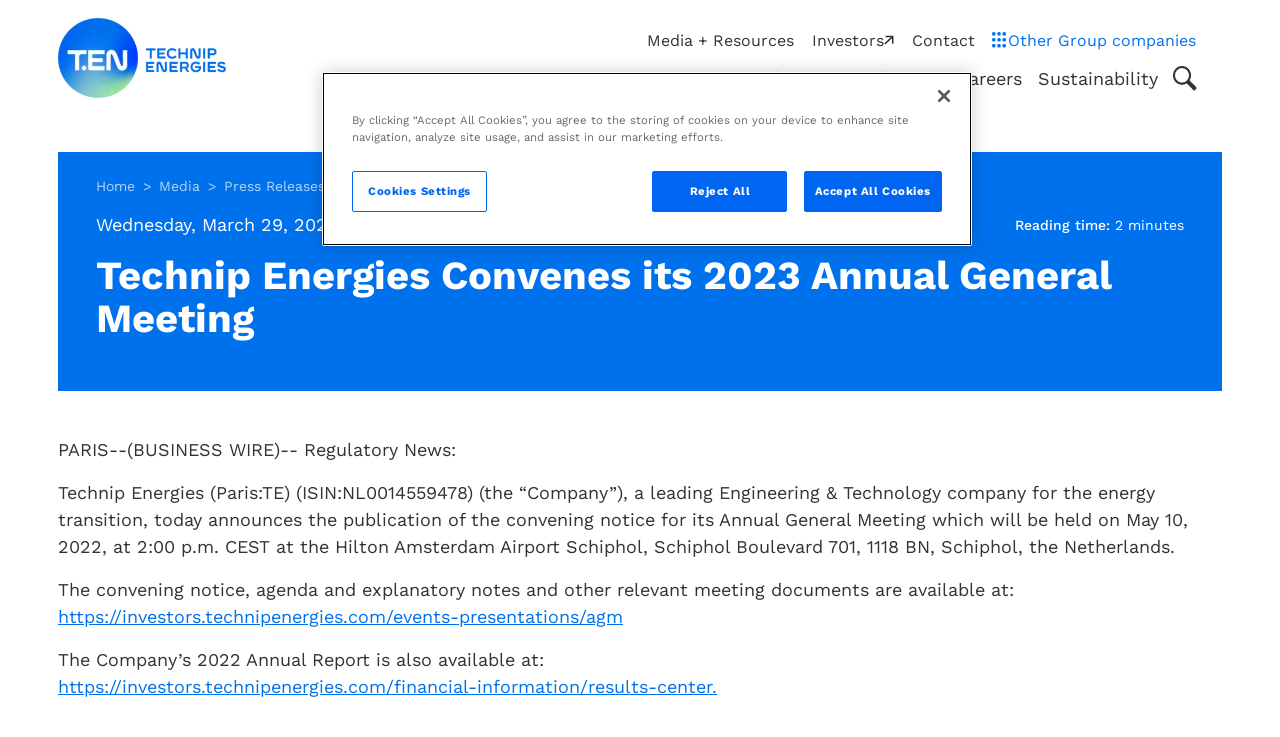

--- FILE ---
content_type: text/html; charset=UTF-8
request_url: https://www.ten.com/en/media/press-releases/technip-energies-convenes-its-2023-annual-general-meeting
body_size: 10924
content:
<!DOCTYPE html><html lang="en" dir="ltr" prefix="og: https://ogp.me/ns#"><head><meta charset="utf-8" /><noscript><style>form.antibot * :not(.antibot-message) { display: none !important; }</style></noscript><meta name="description" content="29 March 2023: Technip Energies (Paris:TE) (ISIN:NL0014559478) (the “Company”), a leading Engineering &amp; Technology company for the energy transition, today announces the publication of the convening notice for its Annual General Meeting which will be held on May 10, 2022, at 2:00 p.m. CEST at the Hilton Amsterdam Airport Schiphol, Schiphol Boulevard 701, 1118 BN, Schiphol, the Netherlands." /><link rel="canonical" href="https://www.ten.com/en/media/press-releases/technip-energies-convenes-its-2023-annual-general-meeting" /><link rel="image_src" href="https://www.ten.com/sites/energies/files/styles/rrss_image/public/2022-04/banner_for_website_gradient_1.jpg?itok=xv5nzwee" /><link rel="icon" href="/themes/custom/energies_radix/favicon.png" /><meta property="og:site_name" content="Technip Energies" /><meta property="og:url" content="https://www.ten.com/en/media/press-releases/technip-energies-convenes-its-2023-annual-general-meeting" /><meta property="og:title" content="Technip Energies Convenes its 2023 Annual General Meeting" /><meta property="og:description" content="29 March 2023: Technip Energies (Paris:TE) (ISIN:NL0014559478) (the “Company”), a leading Engineering &amp; Technology company for the energy transition, today announces the publication of the convening notice for its Annual General Meeting which will be held on May 10, 2022, at 2:00 p.m. CEST at the Hilton Amsterdam Airport Schiphol, Schiphol Boulevard 701, 1118 BN, Schiphol, the Netherlands." /><meta property="og:image" content="https://www.ten.com/sites/energies/files/styles/rrss_image/public/2022-04/banner_for_website_gradient_1.jpg?itok=xv5nzwee" /><meta name="twitter:card" content="summary_large_image" /><meta name="twitter:description" content="29 March 2023: Technip Energies (Paris:TE) (ISIN:NL0014559478) (the “Company”), a leading Engineering &amp; Technology company for the energy transition, today announces the publication of the convening notice for its Annual General Meeting which will be held on May 10, 2022, at 2:00 p.m. CEST at the Hilton Amsterdam Airport Schiphol, Schiphol Boulevard 701, 1118 BN, Schiphol, the Netherlands." /><meta name="twitter:title" content="Technip Energies Convenes its 2023 Annual General Meeting" /><meta name="twitter:image:alt" content="Technip Energies Convenes its 2023 Annual General Meeting" /><meta name="twitter:image" content="https://www.ten.com/sites/energies/files/styles/rrss_image/public/2022-04/banner_for_website_gradient_1.jpg?itok=xv5nzwee" /><meta name="Generator" content="Drupal 11 (https://www.drupal.org)" /><meta name="MobileOptimized" content="width" /><meta name="HandheldFriendly" content="true" /><meta name="viewport" content="width=device-width, initial-scale=1.0" /><link rel="preload" href="/themes/custom/technip_platform_radix/assets/fonts/work-sans-v16-latin-regular.woff2" type="font/woff2" as="font" crossorigin="anonymous" /><link rel="preload" href="/themes/custom/technip_platform_radix/assets/fonts/work-sans-v16-latin-700.woff2" type="font/woff2" as="font" crossorigin="anonymous" /><link rel="preload" href="/themes/custom/technip_platform_radix/assets/fonts/work-sans-v16-latin-500.woff2" type="font/woff2" as="font" crossorigin="anonymous" defer="defer" fetchPriority="low" /><link rel="alternate" hreflang="en" href="https://www.ten.com/en/media/press-releases/technip-energies-convenes-its-2023-annual-general-meeting" /><title>Technip Energies Convenes its 2023 Annual General Meeting | Technip Energies</title><link rel="stylesheet" media="all" href="/sites/energies/files/css/css_TVztk-4RorvD-ieHQG_MCeAbBhwe7C0z1sG4aXzwAEw.css?delta=0&amp;language=en&amp;theme=energies_radix&amp;include=[base64]" /><link rel="stylesheet" media="all" href="/sites/energies/files/css/css_jtm-xKERrt2YkuU5ukZ6eYV51qlKkWC0I4TajonyDXM.css?delta=1&amp;language=en&amp;theme=energies_radix&amp;include=[base64]" /></head><body class="node-9211 node-type--article path-node language--en"> <a href="#main-content" class="visually-hidden focusable"> Skip to main content </a> <noscript><iframe src="https://www.googletagmanager.com/ns.html?id=GTM-5BKMD66&gtm_auth=mpJ6Q6XTJd9NJ7j1NShYEQ&gtm_preview=env-1&gtm_cookies_win=x"
height="0" width="0" style="display:none;visibility:hidden"></iframe></noscript><div class="dialog-off-canvas-main-canvas" data-off-canvas-main-canvas><div class="page"> <nav class="main-navbar navbar navbar-expand-lg navbar-light navbar--default sticky-top justify-content-between"><div class="container"><div class="navbar-mobile-top"><div data-component-id="technip_platform_radix:block" class="block block-system block-system-branding-block block--sitebranding block--system-branding branding"> <a href="/en" title="Technip Energies" > <img height="143" width="300" loading="eager" class="logo--default img-fluid" src="/themes/custom/energies_radix/logo.webp" alt="Home" data-component-id="radix:image"><img height="143" width="300" loading="eager" class="d-none logo--dark-mode img-fluid" src="/themes/custom/energies_radix/logo.webp" alt="Home" data-component-id="radix:image"> <span class="visually-hidden">Technip Energies</span> </a></div><div class="navbar-mobile-utils"><div class="language-switcher-language-url block block-language block-language-blocklanguage-interface block--languageswitcher-mobile" role="navigation" data-component-id="technip_platform_radix:block"></div><div class="views-exposed-form bef-exposed-form needs-validation searchbox__search-wrapper block block--exposedformglobal-searchpage-mobile searchbox" data-bef-auto-submit="" data-bef-auto-submit-delay="500" data-bef-auto-submit-minimum-length="3" data-bef-auto-submit-full-form="" data-drupal-selector="form-DnTVzUVmxLvDVIPqbIMyFwZEt89JAv1Ti4PeqyE2AXE"> <button class="searchbox__toggle btn" aria-label="Toggle search popup" type="button"> <svg width="24" height="24" aria-hidden="true"><use href="/themes/custom/technip_platform_radix/dist/icons.svg?3a501cf0908915bc#search"/></svg> </button><div class="searchbox__content"> <button class="searchbox__close btn" aria-label="Toggle search popup" type="button"> <svg width="18" height="18" aria-hidden="true"><use href="/themes/custom/technip_platform_radix/dist/icons.svg?3a501cf0908915bc#close"/></svg> </button><div class="searchbox__content__inner"><div class="searchbox__title h2">Looking for a specific topic?</div><p class="searchbox__description">Search with key words to find it, or contact us to learn more.</p><form action="/en/search" method="get" id="form-DnTVzUVmxLvDVIPqbIMyFwZEt89JAv1Ti4PeqyE2AXE" accept-charset="UTF-8" data-component-id="radix:form" class="form form--form-dntvzuvmxlvdvipqbimyfwzet89jav1ti4peqye2axe"><div data-component-id="radix:form-element" class="js-form-item form-item form-type-textfield js-form-type-textfield form-item-keywords js-form-item-keywords form-no-label form-group"> <label class="form-label visually-hidden" for="edit-keywords--2" data-component-id="radix:form-element--label">Keywords</label> <input placeholder="Type your search..." data-drupal-selector="edit-keywords" type="text" id="edit-keywords--2" name="keywords" value="" size="30" maxlength="128" class="form-textfield form-control" data-component-id="technip_platform_radix:input"></div><div class="hidden-exposed-filter"></div><div data-drupal-selector="edit-actions" class="form-actions js-form-wrapper form-wrapper" id="edit-actions--2"><button data-bef-auto-submit-click="" data-drupal-selector="edit-submit-global-search-2" type="submit" id="edit-submit-global-search--2" value="Search" class="js-form-submit btn btn-round btn-search" placeholder="" data-component-id="technip_platform_radix:input" data-component-variant="search"> <svg width="24" height="24" aria-hidden="true"><use href="/themes/custom/technip_platform_radix/dist/icons.svg?3a501cf0908915bc#search"/></svg> <span class="visually-hidden">Search</span></button></div></form></div></div></div> <button class="navbar-toggler" type="button" data-bs-toggle="collapse" data-bs-target=".navbar-collapse" aria-controls="navbar-collapse" aria-expanded="false" aria-label="Toggle navigation"> <svg width="25" height="25" class="navbar-toggler--open" aria-hidden="true"><use href="/themes/custom/technip_platform_radix/dist/icons.svg?3a501cf0908915bc#menu"/></svg> <svg width="25" height="25" class="navbar-toggler--close" aria-hidden="true"><use href="/themes/custom/technip_platform_radix/dist/icons.svg?3a501cf0908915bc#menu-close"/></svg> </button></div></div><div class="collapse navbar-collapse" id="navbar-collapse"><div class="navbar-menus"><div class="navbar-secondary__wrapper"><div class="navbar-secondary"><div data-component-id="technip_platform_radix:block" class="block block-system block-system-menu-blockquick-links block--quicklinks block--system-menu"><ul class="nav quicklinks"><li class="nav-item"> <a href="/en/media" class="nav-link" data-drupal-link-system-path="node/8111">Media + Resources</a></li><li class="nav-item"> <a href="https://investors.technipenergies.com/" target="_blank" rel="noreferrer noopener" class="link--external nav-link">Investors<svg width="0.6em" height="0.6em" aria-hidden="true"><use href="/themes/custom/technip_platform_radix/dist/icons.svg?3a501cf0908915bc#external"/></svg></a></li><li class="nav-item"> <a href="/en/contact" class="nav-link" data-drupal-link-system-path="node/86">Contact</a></li></ul></div><div class="dropmenu dropdown"> <button class="btn dropmenu__toggle" type="button" id="dropmenu" data-bs-toggle="dropdown" aria-expanded="false"> <span class="dropmenu__title"> <svg width="16" height="16" class="dropmenu__title__icon" aria-hidden="true"><use href="/themes/custom/technip_platform_radix/dist/icons.svg?3a501cf0908915bc#menu-dots"/></svg> <span data-text-placeholder="Other Group companies" class="dropmenu__title__text"> Other Group companies </span> </span> </button><div class="dropmenu__content dropdown-menu dropdown-menu-end" aria-labelledby="dropmenu"><ul class="list-unstyled dropmenu__menu menu-level--0"><li> <a href="https://www.ekwil.com/" target="_blank" rel="noreferrer noopener" class="link--external dropdown-item">Ekwil<svg width="0.6em" height="0.6em" aria-hidden="true"><use href="/themes/custom/technip_platform_radix/dist/icons.svg?3a501cf0908915bc#external"/></svg></a></li><li> <a href="https://www.genesisenergies.com/" target="_blank" rel="noreferrer noopener" class="link--external dropdown-item">Genesis<svg width="0.6em" height="0.6em" aria-hidden="true"><use href="/themes/custom/technip_platform_radix/dist/icons.svg?3a501cf0908915bc#external"/></svg></a></li><li> <a href="https://www.reju.com/" target="_blank" rel="noreferrer noopener" class="link--external dropdown-item">Reju<svg width="0.6em" height="0.6em" aria-hidden="true"><use href="/themes/custom/technip_platform_radix/dist/icons.svg?3a501cf0908915bc#external"/></svg></a></li><li> <a href="https://www.relysolutions.com/" target="_blank" rel="noreferrer noopener" class="link--external dropdown-item">Rely<svg width="0.6em" height="0.6em" aria-hidden="true"><use href="/themes/custom/technip_platform_radix/dist/icons.svg?3a501cf0908915bc#external"/></svg></a></li><li> <a href="/en/affiliated-companies" class="dropdown-item" data-drupal-link-system-path="node/9591">Affiliated companies</a></li></ul></div></div></div></div><div class="navbar-primary__wrapper"><div class="navbar-primary"><div data-component-id="technip_platform_radix:block" class="block block-system block-system-menu-blockmain block--mainnavigation block--system-menu"><ul class="nav main-nav navbar-nav"><li class="navbar-text nav-item nav-item--level-0 has-children"><div class="nav-link-wrapper nav-link-wrapper--level-0 position-relative d-flex align-items-stretch"> <span class="nav-link nav-link--level-0">About us</span> <button class="btn nav-link-toggle nav-link-toggle--level-0 d-flex align-items-center stretched-link has-children"><span class="visually-hidden">About us</span></button></div><div class="nav-submenu__container nav-submenu__container--level-1"><div class="nav-submenu__scroll-wrapper container"> <button class="btn nav-submenu__close"> <span class="visually-hidden">Close menu</span> <svg width="18" height="18" aria-hidden="true"><use href="/themes/custom/technip_platform_radix/dist/icons.svg?3a501cf0908915bc#close"/></svg> </button> <button data-level="0" class="btn nav-submenu__back">About us</button><ul class="nav-child list-unstyled nav--level-1"><li class="nav-item nav-item--level-1 has-children"><div class="nav-link-wrapper nav-link-wrapper--level-1 position-relative d-flex align-items-stretch"> <span class="nav-link nav-link--level-1">Our Group</span> <button class="btn nav-link-toggle nav-link-toggle--level-1 d-flex align-items-center stretched-link has-children"><span class="visually-hidden">Our Group</span></button></div><div class="nav-submenu__container nav-submenu__container--level-2"><div class="nav-submenu__scroll-wrapper"> <button data-level="1" class="btn nav-submenu__back">Our Group</button><ul class="nav-child list-unstyled nav--level-2"><li class="nav-item nav-item--level-2"> <a href="/en/about/technip-energies-at-a-glance" class="nav-link nav-link--level-2" data-drupal-link-system-path="node/8001">Technip Energies at a glance</a></li><li class="nav-item nav-item--level-2 has-children"><div class="nav-link-wrapper nav-link-wrapper--level-2 position-relative d-flex align-items-stretch"> <span class="nav-link nav-link--level-2">Governance</span> <button class="btn nav-link-toggle nav-link-toggle--level-2 d-flex align-items-center stretched-link has-children"><span class="visually-hidden">Governance</span></button></div><div class="nav-submenu__container nav-submenu__container--level-3"><div class="nav-submenu__scroll-wrapper"> <button data-level="2" class="btn nav-submenu__back">Governance</button><ul class="nav-child list-unstyled nav--level-3"><li class="nav-item nav-item--level-3"> <a href="/en/about/executive-team" class="nav-link nav-link--level-3" data-drupal-link-system-path="node/8136">Executive Team</a></li><li class="nav-item nav-item--level-3"> <a href="/en/about/board-directors" class="nav-link nav-link--level-3" data-drupal-link-system-path="node/8131">Board of Directors</a></li><li class="nav-item nav-item--level-3"> <a href="/en/about/corporate-governance" class="nav-link nav-link--level-3" data-drupal-link-system-path="node/5981">Corporate governance</a></li></ul></div></div></li><li class="nav-item nav-item--level-2"> <a href="/en/about/ethics-compliance" class="nav-link nav-link--level-2" data-drupal-link-system-path="node/6006">Ethics &amp; Compliance</a></li><li class="nav-item nav-item--level-2"> <a href="/en/about/qhses" class="nav-link nav-link--level-2" data-drupal-link-system-path="node/6001">Quality, HSE &amp; Security</a></li></ul></div></div></li><li class="nav-item nav-item--level-1"> <a href="/en/affiliated-companies" class="nav-link nav-link--level-1" data-drupal-link-system-path="node/9591">Other Group companies</a></li></ul></div></div></li><li class="nav-item nav-item--level-0 has-children"><div class="nav-link-wrapper nav-link-wrapper--level-0 position-relative d-flex align-items-stretch"> <a href="/en/overview/solutions" class="nav-link nav-link--level-0" data-drupal-link-system-path="overview/3371">Solutions</a> <button class="btn nav-link-toggle nav-link-toggle--level-0 d-flex align-items-center stretched-link has-children"><span class="visually-hidden">Solutions</span></button></div><div class="nav-submenu__container nav-submenu__container--level-1"><div class="nav-submenu__scroll-wrapper container"> <button class="btn nav-submenu__close"> <span class="visually-hidden">Close menu</span> <svg width="18" height="18" aria-hidden="true"><use href="/themes/custom/technip_platform_radix/dist/icons.svg?3a501cf0908915bc#close"/></svg> </button> <button data-level="0" class="btn nav-submenu__back">Solutions</button><ul class="nav-child list-unstyled nav--level-1"><li class="nav-item nav-item--level-1 has-children"><div class="nav-link-wrapper nav-link-wrapper--level-1 position-relative d-flex align-items-stretch"> <a href="/en/overview/our-markets" class="nav-link nav-link--level-1" data-drupal-link-system-path="overview/136">Our markets</a> <button class="btn nav-link-toggle nav-link-toggle--level-1 d-flex align-items-center stretched-link has-children"><span class="visually-hidden">Our markets</span></button></div><div class="nav-submenu__container nav-submenu__container--level-2"><div class="nav-submenu__scroll-wrapper"> <button data-level="1" class="btn nav-submenu__back">Our markets</button><ul class="nav-child list-unstyled nav--level-2"><li class="nav-item nav-item--level-2 has-children"><div class="nav-link-wrapper nav-link-wrapper--level-2 position-relative d-flex align-items-stretch"> <a href="/en/markets/natural-gas" class="nav-link nav-link--level-2" data-drupal-link-system-path="node/10631">Natural gas​</a> <button class="btn nav-link-toggle nav-link-toggle--level-2 d-flex align-items-center stretched-link has-children"><span class="visually-hidden">Natural gas​</span></button></div><div class="nav-submenu__container nav-submenu__container--level-3"><div class="nav-submenu__scroll-wrapper"> <button data-level="2" class="btn nav-submenu__back">Natural gas​</button><ul class="nav-child list-unstyled nav--level-3"><li class="nav-item nav-item--level-3"> <a href="/en/markets/liquefied-natural-gas-lng" class="nav-link nav-link--level-3" data-drupal-link-system-path="node/5911">Liquefied natural gas (LNG)</a></li><li class="nav-item nav-item--level-3"> <a href="/en/markets/floating-lng-flng" class="nav-link nav-link--level-3" data-drupal-link-system-path="node/5916">Floating Liquefied Natural Gas (FLNG)​</a></li><li class="nav-item nav-item--level-3"> <a href="/en/markets/gas-monetization" class="nav-link nav-link--level-3" data-drupal-link-system-path="node/5876">Gas monetization</a></li><li class="nav-item nav-item--level-3"> <a href="/en/markets/gas-to-liquids-gtl" class="nav-link nav-link--level-3" data-drupal-link-system-path="node/5906">Gas-to-liquids</a></li><li class="nav-item nav-item--level-3"> <a href="/en/markets/offshore" class="nav-link nav-link--level-3" data-drupal-link-system-path="node/5826">Offshore</a></li></ul></div></div></li><li class="nav-item nav-item--level-2 has-children"><div class="nav-link-wrapper nav-link-wrapper--level-2 position-relative d-flex align-items-stretch"> <a href="/en/markets/hydrogen" class="nav-link nav-link--level-2" data-drupal-link-system-path="node/10596">Hydrogen</a> <button class="btn nav-link-toggle nav-link-toggle--level-2 d-flex align-items-center stretched-link has-children"><span class="visually-hidden">Hydrogen</span></button></div><div class="nav-submenu__container nav-submenu__container--level-3"><div class="nav-submenu__scroll-wrapper"> <button data-level="2" class="btn nav-submenu__back">Hydrogen</button><ul class="nav-child list-unstyled nav--level-3"><li class="nav-item nav-item--level-3"> <a href="/en/markets/low-carbon-hydrogen" class="nav-link nav-link--level-3" data-drupal-link-system-path="node/8331">Low-carbon hydrogen</a></li><li class="nav-item nav-item--level-3"> <a href="/en/markets/low-carbon-ammonia" class="nav-link nav-link--level-3" data-drupal-link-system-path="node/8336">Low-carbon ammonia</a></li><li class="nav-item nav-item--level-3"> <a href="/en/markets/ammonia-cracking" class="nav-link nav-link--level-3" data-drupal-link-system-path="node/11311">Ammonia Cracking</a></li><li class="nav-item nav-item--level-3"> <a href="/en/markets/green-hydrogen-power-to-x" class="nav-link nav-link--level-3" data-drupal-link-system-path="node/5931">Green hydrogen and Power-to-X</a></li></ul></div></div></li><li class="nav-item nav-item--level-2 has-children"><div class="nav-link-wrapper nav-link-wrapper--level-2 position-relative d-flex align-items-stretch"> <a href="/en/markets/circularity" class="nav-link nav-link--level-2" data-drupal-link-system-path="node/10801">Circularity</a> <button class="btn nav-link-toggle nav-link-toggle--level-2 d-flex align-items-center stretched-link has-children"><span class="visually-hidden">Circularity</span></button></div><div class="nav-submenu__container nav-submenu__container--level-3"><div class="nav-submenu__scroll-wrapper"> <button data-level="2" class="btn nav-submenu__back">Circularity</button><ul class="nav-child list-unstyled nav--level-3"><li class="nav-item nav-item--level-3"> <a href="/en/markets/circular-solutions" class="nav-link nav-link--level-3" data-drupal-link-system-path="node/5866">Circular solutions</a></li><li class="nav-item nav-item--level-3"> <a href="https://www.reju.com/" target="_blank" rel="noreferrer noopener" class="link--external nav-link nav-link--level-3">Textile-to-textile recycling<svg width="0.6em" height="0.6em" aria-hidden="true"><use href="/themes/custom/technip_platform_radix/dist/icons.svg?3a501cf0908915bc#external"/></svg></a></li></ul></div></div></li><li class="nav-item nav-item--level-2 has-children"><div class="nav-link-wrapper nav-link-wrapper--level-2 position-relative d-flex align-items-stretch"> <a href="/en/markets/carbon-capture-utilization-and-storage-ccus" class="nav-link nav-link--level-2" data-drupal-link-system-path="node/10876">Carbon capture, utilization, and storage (CCUS)​</a> <button class="btn nav-link-toggle nav-link-toggle--level-2 d-flex align-items-center stretched-link has-children"><span class="visually-hidden">Carbon capture, utilization, and storage (CCUS)​</span></button></div><div class="nav-submenu__container nav-submenu__container--level-3"><div class="nav-submenu__scroll-wrapper"> <button data-level="2" class="btn nav-submenu__back">Carbon capture, utilization, and storage (CCUS)​</button><ul class="nav-child list-unstyled nav--level-3"><li class="nav-item nav-item--level-3"> <a href="/en/markets/ccus-capture-now" class="nav-link nav-link--level-3" data-drupal-link-system-path="node/9386">CCUS: Capture.Now™</a></li><li class="nav-item nav-item--level-3"> <a href="/en/markets/ccus-services-products" class="nav-link nav-link--level-3" data-drupal-link-system-path="node/9396">CCUS services &amp; products​</a></li><li class="nav-item nav-item--level-3"> <a href="/en/markets/ccus-industry-solutions" class="nav-link nav-link--level-3" data-drupal-link-system-path="node/9391">CCUS industry solutions</a></li></ul></div></div></li><li class="nav-item nav-item--level-2 has-children"><div class="nav-link-wrapper nav-link-wrapper--level-2 position-relative d-flex align-items-stretch"> <a href="/en/markets/downstream" class="nav-link nav-link--level-2" data-drupal-link-system-path="node/10806">Downstream</a> <button class="btn nav-link-toggle nav-link-toggle--level-2 d-flex align-items-center stretched-link has-children"><span class="visually-hidden">Downstream</span></button></div><div class="nav-submenu__container nav-submenu__container--level-3"><div class="nav-submenu__scroll-wrapper"> <button data-level="2" class="btn nav-submenu__back">Downstream</button><ul class="nav-child list-unstyled nav--level-3"><li class="nav-item nav-item--level-3"> <a href="/en/markets/ethylene" class="nav-link nav-link--level-3" data-drupal-link-system-path="node/5841">Ethylene</a></li><li class="nav-item nav-item--level-3"> <a href="/en/markets/biochemicals" class="nav-link nav-link--level-3" data-drupal-link-system-path="node/5886">Biochemicals</a></li><li class="nav-item nav-item--level-3"> <a href="/en/markets/petrochemicals" class="nav-link nav-link--level-3" data-drupal-link-system-path="node/5831">Petrochemicals</a></li><li class="nav-item nav-item--level-3"> <a href="/en/markets/fertilizers" class="nav-link nav-link--level-3" data-drupal-link-system-path="node/5836">Fertilizers</a></li><li class="nav-item nav-item--level-3"> <a href="/en/markets/refining" class="nav-link nav-link--level-3" data-drupal-link-system-path="node/5856">Refining</a></li></ul></div></div></li><li class="nav-item nav-item--level-2 has-children"><div class="nav-link-wrapper nav-link-wrapper--level-2 position-relative d-flex align-items-stretch"> <a href="/en/markets/sustainable-fuels" class="nav-link nav-link--level-2" data-drupal-link-system-path="node/10816">Sustainable fuels​</a> <button class="btn nav-link-toggle nav-link-toggle--level-2 d-flex align-items-center stretched-link has-children"><span class="visually-hidden">Sustainable fuels​</span></button></div><div class="nav-submenu__container nav-submenu__container--level-3"><div class="nav-submenu__scroll-wrapper"> <button data-level="2" class="btn nav-submenu__back">Sustainable fuels​</button><ul class="nav-child list-unstyled nav--level-3"><li class="nav-item nav-item--level-3"> <a href="/en/markets/sustainable-aviation-fuels-saf" class="nav-link nav-link--level-3" data-drupal-link-system-path="node/11296">Sustainable Aviation Fuels (SAF)</a></li><li class="nav-item nav-item--level-3"> <a href="/en/markets/biofuels" class="nav-link nav-link--level-3" data-drupal-link-system-path="node/5861">Biofuels</a></li></ul></div></div></li><li class="nav-item nav-item--level-2 has-children"><div class="nav-link-wrapper nav-link-wrapper--level-2 position-relative d-flex align-items-stretch"> <a href="/en/markets/zero-carbon-energies" class="nav-link nav-link--level-2" data-drupal-link-system-path="node/10821">Zero carbon energies</a> <button class="btn nav-link-toggle nav-link-toggle--level-2 d-flex align-items-center stretched-link has-children"><span class="visually-hidden">Zero carbon energies</span></button></div><div class="nav-submenu__container nav-submenu__container--level-3"><div class="nav-submenu__scroll-wrapper"> <button data-level="2" class="btn nav-submenu__back">Zero carbon energies</button><ul class="nav-child list-unstyled nav--level-3"><li class="nav-item nav-item--level-3"> <a href="/en/markets/floating-offshore-wind-ekwil" class="nav-link nav-link--level-3" data-drupal-link-system-path="node/5821">Floating Offshore Wind</a></li><li class="nav-item nav-item--level-3"> <a href="/en/markets/nuclear" class="nav-link nav-link--level-3" data-drupal-link-system-path="node/5926">Nuclear</a></li></ul></div></div></li><li class="nav-item nav-item--level-2 has-children"><div class="nav-link-wrapper nav-link-wrapper--level-2 position-relative d-flex align-items-stretch"> <a href="/en/markets/industries" class="nav-link nav-link--level-2" data-drupal-link-system-path="node/10826">Industries</a> <button class="btn nav-link-toggle nav-link-toggle--level-2 d-flex align-items-center stretched-link has-children"><span class="visually-hidden">Industries</span></button></div><div class="nav-submenu__container nav-submenu__container--level-3"><div class="nav-submenu__scroll-wrapper"> <button data-level="2" class="btn nav-submenu__back">Industries</button><ul class="nav-child list-unstyled nav--level-3"><li class="nav-item nav-item--level-3"> <a href="/en/markets/life-sciences" class="nav-link nav-link--level-3" data-drupal-link-system-path="node/5901">Life sciences</a></li><li class="nav-item nav-item--level-3"> <a href="/en/markets/mining-metals" class="nav-link nav-link--level-3" data-drupal-link-system-path="node/5881">Mining and Metals</a></li><li class="nav-item nav-item--level-3"> <a href="/en/markets/aerospace-and-related-industries" class="nav-link nav-link--level-3" data-drupal-link-system-path="node/5896">Aerospace and related industries</a></li></ul></div></div></li></ul></div></div></li><li class="nav-item nav-item--level-1 has-children"><div class="nav-link-wrapper nav-link-wrapper--level-1 position-relative d-flex align-items-stretch"> <span class="nav-link nav-link--level-1">Products and services​</span> <button class="btn nav-link-toggle nav-link-toggle--level-1 d-flex align-items-center stretched-link has-children"><span class="visually-hidden">Products and services​</span></button></div><div class="nav-submenu__container nav-submenu__container--level-2"><div class="nav-submenu__scroll-wrapper"> <button data-level="1" class="btn nav-submenu__back">Products and services​</button><ul class="nav-child list-unstyled nav--level-2"><li class="nav-item nav-item--level-2 has-children"><div class="nav-link-wrapper nav-link-wrapper--level-2 position-relative d-flex align-items-stretch"> <span class="nav-link nav-link--level-2">Consulting</span> <button class="btn nav-link-toggle nav-link-toggle--level-2 d-flex align-items-center stretched-link has-children"><span class="visually-hidden">Consulting</span></button></div><div class="nav-submenu__container nav-submenu__container--level-3"><div class="nav-submenu__scroll-wrapper"> <button data-level="2" class="btn nav-submenu__back">Consulting</button><ul class="nav-child list-unstyled nav--level-3"><li class="nav-item nav-item--level-3"> <a href="/en/capabilities-and-services/advisory-genesis" class="nav-link nav-link--level-3" data-drupal-link-system-path="node/5801">Advisory</a></li><li class="nav-item nav-item--level-3"> <a href="/en/capabilities-and-services/project-management-consultancy" class="nav-link nav-link--level-3" data-drupal-link-system-path="node/5791">Project management consultancy</a></li><li class="nav-item nav-item--level-3"> <a href="/en/capabilities-and-services/operations-maintenance-consulting" class="nav-link nav-link--level-3" data-drupal-link-system-path="node/9046">Operations &amp; Maintenance Consulting</a></li><li class="nav-item nav-item--level-3"> <a href="/en/capabilities-and-services/digital-services-beyondbyten" class="nav-link nav-link--level-3" data-drupal-link-system-path="node/10791">Digital services</a></li></ul></div></div></li><li class="nav-item nav-item--level-2 has-children"><div class="nav-link-wrapper nav-link-wrapper--level-2 position-relative d-flex align-items-stretch"> <a href="/en/capabilities-and-services/epc" class="nav-link nav-link--level-2" data-drupal-link-system-path="node/10831">EPC</a> <button class="btn nav-link-toggle nav-link-toggle--level-2 d-flex align-items-center stretched-link has-children"><span class="visually-hidden">EPC</span></button></div><div class="nav-submenu__container nav-submenu__container--level-3"><div class="nav-submenu__scroll-wrapper"> <button data-level="2" class="btn nav-submenu__back">EPC</button><ul class="nav-child list-unstyled nav--level-3"><li class="nav-item nav-item--level-3"> <a href="/en/capabilities-and-services/epc/engineering" class="nav-link nav-link--level-3" data-drupal-link-system-path="node/5811">Engineering</a></li><li class="nav-item nav-item--level-3"> <a href="/en/capabilities-and-services/epc/procurement" class="nav-link nav-link--level-3" data-drupal-link-system-path="node/5761">Procurement</a></li><li class="nav-item nav-item--level-3"> <a href="/en/capabilities-and-services/epc/transport-installation" class="nav-link nav-link--level-3" data-drupal-link-system-path="node/5806">Transport and installation</a></li><li class="nav-item nav-item--level-3"> <a href="/en/capabilities-and-services/epc/construction-management" class="nav-link nav-link--level-3" data-drupal-link-system-path="node/5776">Construction management</a></li><li class="nav-item nav-item--level-3"> <a href="/en/capabilities-and-services/epc/commissioning-startup" class="nav-link nav-link--level-3" data-drupal-link-system-path="node/5756">Commissioning</a></li></ul></div></div></li><li class="nav-item nav-item--level-2 has-children"><div class="nav-link-wrapper nav-link-wrapper--level-2 position-relative d-flex align-items-stretch"> <span class="nav-link nav-link--level-2">Systems</span> <button class="btn nav-link-toggle nav-link-toggle--level-2 d-flex align-items-center stretched-link has-children"><span class="visually-hidden">Systems</span></button></div><div class="nav-submenu__container nav-submenu__container--level-3"><div class="nav-submenu__scroll-wrapper"> <button data-level="2" class="btn nav-submenu__back">Systems</button><ul class="nav-child list-unstyled nav--level-3"><li class="nav-item nav-item--level-3"> <a href="/en/markets/loading-systems" class="nav-link nav-link--level-3" data-drupal-link-system-path="node/5796">Loading systems</a></li><li class="nav-item nav-item--level-3"> <a href="/en/capabilities-and-services/monitoring-automation-inspection" class="nav-link nav-link--level-3" data-drupal-link-system-path="node/5781">Monitoring, Automation and Inspection</a></li></ul></div></div></li><li class="nav-item nav-item--level-2 has-children"><div class="nav-link-wrapper nav-link-wrapper--level-2 position-relative d-flex align-items-stretch"> <a href="/en/products-and-services/advanced-materials-and-catalysts" class="nav-link nav-link--level-2" data-drupal-link-system-path="node/11706">Advanced Materials &amp; Catalysts</a> <button class="btn nav-link-toggle nav-link-toggle--level-2 d-flex align-items-center stretched-link has-children"><span class="visually-hidden">Advanced Materials &amp; Catalysts</span></button></div><div class="nav-submenu__container nav-submenu__container--level-3"><div class="nav-submenu__scroll-wrapper"> <button data-level="2" class="btn nav-submenu__back">Advanced Materials &amp; Catalysts</button><ul class="nav-child list-unstyled nav--level-3"><li class="nav-item nav-item--level-3"> <a href="/en/products-and-services/advanced-silicas" class="nav-link nav-link--level-3" data-drupal-link-system-path="node/11736">Advanced Silicas</a></li><li class="nav-item nav-item--level-3"> <a href="/en/products-and-services/zeolites-zeolyst-international" class="nav-link nav-link--level-3" data-drupal-link-system-path="node/11701">Zeolyst International</a></li></ul></div></div></li></ul></div></div></li><li class="nav-item nav-item--level-1 has-children"><div class="nav-link-wrapper nav-link-wrapper--level-1 position-relative d-flex align-items-stretch"> <a href="/en/overview/innovation-and-technologies" class="nav-link nav-link--level-1" data-drupal-link-system-path="overview/3566">Innovation and Technologies</a> <button class="btn nav-link-toggle nav-link-toggle--level-1 d-flex align-items-center stretched-link has-children"><span class="visually-hidden">Innovation and Technologies</span></button></div><div class="nav-submenu__container nav-submenu__container--level-2"><div class="nav-submenu__scroll-wrapper"> <button data-level="1" class="btn nav-submenu__back">Innovation and Technologies</button><ul class="nav-child list-unstyled nav--level-2"><li class="nav-item nav-item--level-2 has-children"><div class="nav-link-wrapper nav-link-wrapper--level-2 position-relative d-flex align-items-stretch"> <a href="/en/innovation-and-technologies/technologies" class="nav-link nav-link--level-2" data-drupal-link-system-path="node/11046">Technologies</a> <button class="btn nav-link-toggle nav-link-toggle--level-2 d-flex align-items-center stretched-link has-children"><span class="visually-hidden">Technologies</span></button></div><div class="nav-submenu__container nav-submenu__container--level-3"><div class="nav-submenu__scroll-wrapper"> <button data-level="2" class="btn nav-submenu__back">Technologies</button><ul class="nav-child list-unstyled nav--level-3"><li class="nav-item nav-item--level-3"> <a href="/en/innovation-and-technologies/technologies-portfolio" class="nav-link nav-link--level-3" data-drupal-link-system-path="node/5786">Technologies portfolio</a></li><li class="nav-item nav-item--level-3"> <a href="/en/innovation-and-technologies/technology-centers-and-capabilities" class="nav-link nav-link--level-3" data-drupal-link-system-path="node/8316">R&amp;D Labs</a></li><li class="nav-item nav-item--level-3"> <a href="https://edition.pagesuite.com/html5/reader/production/default.aspx?pubname=&amp;pubid=9f345b4c-683a-40dc-b3b4-dbb8fce57a5b" target="_blank" rel="noreferrer noopener" class="link--external nav-link nav-link--level-3">Technology handbook<svg width="0.6em" height="0.6em" aria-hidden="true"><use href="/themes/custom/technip_platform_radix/dist/icons.svg?3a501cf0908915bc#external"/></svg></a></li><li class="nav-item nav-item--level-3"> <a href="/en/media/document-library/offshore-technologies-catalog" class="nav-link nav-link--level-3" data-drupal-link-system-path="node/11236">Offshore Technologies catalog</a></li></ul></div></div></li><li class="nav-item nav-item--level-2"> <a href="/en/innovation-and-technologies/open-innovation-and-alliances" class="nav-link nav-link--level-2" data-drupal-link-system-path="node/6011">Open Innovation and Alliances</a></li></ul></div></div></li><li class="nav-item nav-item--level-1"> <a href="/en/case-studies" class="nav-link nav-link--level-1" data-drupal-link-system-path="node/8146">Case studies</a></li></ul></div></div></li><li class="nav-item nav-item--level-0"> <a href="/en/careers" class="nav-link nav-link--level-0" data-drupal-link-system-path="node/5976">Careers</a></li><li class="navbar-text nav-item nav-item--level-0 has-children"><div class="nav-link-wrapper nav-link-wrapper--level-0 position-relative d-flex align-items-stretch"> <span class="nav-link nav-link--level-0">Sustainability</span> <button class="btn nav-link-toggle nav-link-toggle--level-0 d-flex align-items-center stretched-link has-children"><span class="visually-hidden">Sustainability</span></button></div><div class="nav-submenu__container nav-submenu__container--level-1"><div class="nav-submenu__scroll-wrapper container"> <button class="btn nav-submenu__close"> <span class="visually-hidden">Close menu</span> <svg width="18" height="18" aria-hidden="true"><use href="/themes/custom/technip_platform_radix/dist/icons.svg?3a501cf0908915bc#close"/></svg> </button> <button data-level="0" class="btn nav-submenu__back">Sustainability</button><ul class="nav-child list-unstyled nav--level-1"><li class="nav-item nav-item--level-1 has-children"><div class="nav-link-wrapper nav-link-wrapper--level-1 position-relative d-flex align-items-stretch"> <span class="nav-link nav-link--level-1">Our approach</span> <button class="btn nav-link-toggle nav-link-toggle--level-1 d-flex align-items-center stretched-link has-children"><span class="visually-hidden">Our approach</span></button></div><div class="nav-submenu__container nav-submenu__container--level-2"><div class="nav-submenu__scroll-wrapper"> <button data-level="1" class="btn nav-submenu__back">Our approach</button><ul class="nav-child list-unstyled nav--level-2"><li class="nav-item nav-item--level-2"> <a href="/en/sustainability" class="nav-link nav-link--level-2" data-drupal-link-system-path="node/7996">Sustainability at a glance</a></li><li class="nav-item nav-item--level-2"> <a href="/en/sustainability/sustainability-action" class="nav-link nav-link--level-2" data-drupal-link-system-path="node/8141">Sustainability in action</a></li></ul></div></div></li></ul></div></div></li></ul></div></div><div class="navbar-utils"><div class="views-exposed-form bef-exposed-form needs-validation searchbox__search-wrapper block block--exposedformglobal-searchpage-desktop searchbox" data-bef-auto-submit="" data-bef-auto-submit-delay="500" data-bef-auto-submit-minimum-length="3" data-bef-auto-submit-full-form="" data-drupal-selector="form-0qe4gVovKknF4QCvrldlY0v5MeXqOKeqRfF3w9-ltqY"> <button class="searchbox__toggle btn" aria-label="Toggle search popup" type="button"> <svg width="24" height="24" aria-hidden="true"><use href="/themes/custom/technip_platform_radix/dist/icons.svg?3a501cf0908915bc#search"/></svg> </button><div class="searchbox__content"> <button class="searchbox__close btn" aria-label="Toggle search popup" type="button"> <svg width="18" height="18" aria-hidden="true"><use href="/themes/custom/technip_platform_radix/dist/icons.svg?3a501cf0908915bc#close"/></svg> </button><div class="searchbox__content__inner"><div class="searchbox__title h2">Looking for a specific topic?</div><p class="searchbox__description">Search with key words to find it, or contact us to learn more.</p><form action="/en/search" method="get" id="form-0qe4gVovKknF4QCvrldlY0v5MeXqOKeqRfF3w9-ltqY" accept-charset="UTF-8" data-component-id="radix:form" class="form form--form-0qe4gvovkknf4qcvrldly0v5mexqokeqrff3w9-ltqy"><div data-component-id="radix:form-element" class="js-form-item form-item form-type-textfield js-form-type-textfield form-item-keywords js-form-item-keywords form-no-label form-group"> <label class="form-label visually-hidden" for="edit-keywords" data-component-id="radix:form-element--label">Keywords</label> <input placeholder="Type your search..." data-drupal-selector="edit-keywords" type="text" id="edit-keywords" name="keywords" value="" size="30" maxlength="128" class="form-textfield form-control" data-component-id="technip_platform_radix:input"></div><div class="hidden-exposed-filter"></div><div data-drupal-selector="edit-actions" class="form-actions js-form-wrapper form-wrapper" id="edit-actions"><button data-bef-auto-submit-click="" data-drupal-selector="edit-submit-global-search" type="submit" id="edit-submit-global-search" value="Search" class="js-form-submit btn btn-round btn-search" placeholder="" data-component-id="technip_platform_radix:input" data-component-variant="search"> <svg width="24" height="24" aria-hidden="true"><use href="/themes/custom/technip_platform_radix/dist/icons.svg?3a501cf0908915bc#search"/></svg> <span class="visually-hidden">Search</span></button></div></form></div></div></div><div class="language-switcher-language-url block block-language block-language-blocklanguage-interface block--languageswitcher" role="navigation" data-component-id="technip_platform_radix:block"></div></div></div></div></div></div> </nav> <main class="pb-5 page-main" id="main-content"> <header class="page__header"><div class="container"><div data-drupal-messages-fallback class="hidden"></div></div> </header><div data-component-id="technip_platform_radix:block" class="block block-system block-system-main-block block--content block--system-main"> <article class="node article article--full"><div class="header-banner"><div class="container header-banner__content mb-2"><div class="row g-0"><div class="col-12"><div class="header-banner__content__text"><div class="header-banner__pretitle"> <nav aria-label="breadcrumb"><ol data-component-id="radix:breadcrumb" class="breadcrumb"><li class="breadcrumb-item "> <a href="/en">Home</a></li><li class="breadcrumb-item "> <a href="/en/media">Media</a></li><li class="breadcrumb-item "> <a href="/en/media/press-releases">Press Releases</a></li></ol> </nav></div><div class="header-banner__info"><div class="header-banner__info__date"><div data-component-id="technip_platform_radix:field" class="field field--name-published-at field--type-published-at field--label-hidden"> <time datetime="2023-03-29T10:46:00+02:00" title="Wednesday, March 29, 2023">Wednesday, March 29, 2023</time></div><div class="header-banner__author"></div></div><div class="header-banner__info__read-time"> <span class="d-block d-lg-inline-block fw-bold">Reading time:</span> 2 minutes</div></div><h1 class="h2"> Technip Energies Convenes its 2023 Annual General Meeting</h1></div></div></div></div></div><div class="content_wrapper"> <section class="paragraph wysiwyg wysiwyg--default paragraph-vs--sm" data-name="wysiwyg | v-spacing: sm" ><div class="container"><div class="row row-gap justify-content-center"><div class="col-12"><div class="row row-gap"><div class="col-12 field field--name-field-v2-body-multiple field--type-text-long field--label-hidden"><p><span class="bw-dateline-wrapper">PARIS--(BUSINESS WIRE)-- </span> Regulatory News:</p><p>Technip Energies (Paris:TE) (ISIN:NL0014559478) (the “Company”), a leading Engineering &amp; Technology company for the energy transition, today announces the publication of the convening notice for its Annual General Meeting which will be held on May 10, 2022, at 2:00 p.m. CEST at the Hilton Amsterdam Airport Schiphol, Schiphol Boulevard 701, 1118 BN, Schiphol, the Netherlands.</p><p>The convening notice, agenda and explanatory notes and other relevant meeting documents are available at: <a href="https://cts.businesswire.com/ct/CT?id=smartlink&amp;url=https%3A%2F%2Finvestors.technipenergies.com%2Fevents-presentations%2Fagm&amp;esheet=53370167&amp;newsitemid=20230329005488&amp;lan=en-US&amp;anchor=https%3A%2F%2Finvestors.technipenergies.com%2Fevents-presentations%2Fagm&amp;index=1&amp;md5=78850e1265fcb3d747c59d322f59b5fa">https://investors.technipenergies.com/events-presentations/agm</a></p><p>The Company’s 2022 Annual Report is also available at:<br><a href="https://cts.businesswire.com/ct/CT?id=smartlink&amp;url=https%3A%2F%2Finvestors.technipenergies.com%2Ffinancial-information%2Fresults-center&amp;esheet=53370167&amp;newsitemid=20230329005488&amp;lan=en-US&amp;anchor=https%3A%2F%2Finvestors.technipenergies.com%2Ffinancial-information%2Fresults-center.&amp;index=2&amp;md5=8ae72b0b14b36eb2f804575beb48bafb">https://investors.technipenergies.com/financial-information/results-center.</a></p><p><strong>To know more about:</strong></p><p><strong>About Technip Energies</strong></p><p>Technip Energies is a leading Engineering &amp; Technology company for the energy transition, with leadership positions in Liquefied Natural Gas (LNG), hydrogen and ethylene as well as growing market positions in blue and green hydrogen, sustainable chemistry and CO<sub>2</sub> management. The Company benefits from its robust project delivery model supported by extensive technology, products and services offering.</p><p>Operating in 35 countries, our 15,000 people are fully committed to bringing our clients’ innovative projects to life, breaking boundaries to accelerate the energy transition for a better tomorrow.</p><p>Technip Energies is listed on Euronext Paris with American depositary receipts (“ADRs”) traded over-the-counter in the United States.</p><p>For further information: <a href="https://cts.businesswire.com/ct/CT?id=smartlink&amp;url=http%3A%2F%2Fwww.technipenergies.com&amp;esheet=53370167&amp;newsitemid=20230329005488&amp;lan=en-US&amp;anchor=www.technipenergies.com&amp;index=3&amp;md5=6350e8e39a9cd607ab9da7e4c87dd3d8">www.ten.com</a></p><p>&nbsp;</p><p><strong>Investor relations </strong><br>Phil Lindsay<br>Vice-President Investor Relations<br>Tel: +44 20 75 85 50 51<br>Email: <a href="/cdn-cgi/l/email-protection#10597e667563647f623e62757c7164797f7e6350647573787e7960757e7562777975633e737f7d">Phillip Lindsay</a></p><p><strong>Media relations </strong><br>Stella Fumey<br>Director Press Relations &amp; Digital Communications<br>Tel: +33 1 85 67 40 95<br>Email: <a href="/cdn-cgi/l/email-protection#7f121a1b161e203f0b1a1c1711160f1a111a0d18161a0c511c1012">Stella Fumey </a><br><br>Jason Hyonne<br>Press Relations &amp; Social Media Lead<br>Tel: +33 1 47 78 22 89<br>Email: <a href="/cdn-cgi/l/email-protection#d4b9b1b0bdb58b94a0b1b7bcbabda4b1bab1a6b3bdb1a7fab7bbb9">Jason Hyonne</a></p><p><span class="bw-source-text-wrapper">Source: Technip Energies</span></p></div></div></div></div></div> </section><div class="field field--name-field-tags field--type-entity-reference field--label-hidden field__items"><div class="field__item"></div></div></div> </article></div> </main> <footer class="footer footer--default"><div class="container"><div class="footer__top"><div class="footer__top__left"><div class="footer__logo mb-4 d-none d-md-block"> <img width="300" height="143" loading="lazy" src="/themes/custom/energies_radix/logo.webp" alt="Technip Energies logo"></div><div class="block--type-contact block block-block-content block-block-content1b87f11f-bc63-42d7-8917-696d9f09c388 block--contact block--contacts" data-component-id="technip_platform_radix:block"><div class="block__title"> Join us on</div><ul class="social social--horizontal list-unstyled"><li><a href="https://www.linkedin.com/company/technip-energies/mycompany/" class="social__link linkedin" title="LinkedIn" target="_blank" rel="noreferrer noopener"><span class="visually-hidden">LinkedIn</span><svg width="30" height="30" aria-hidden="true"><use href="/themes/custom/technip_platform_radix/dist/icons.svg?3a501cf0908915bc#linkedin"/></svg><span class="visually-hidden">LinkedIn</span></a></li><li><a href="https://www.instagram.com/technipenergies/" class="social__link instagram" title="Instagram" target="_blank" rel="noreferrer noopener"><span class="visually-hidden">Instagram</span><svg width="30" height="30" aria-hidden="true"><use href="/themes/custom/technip_platform_radix/dist/icons.svg?3a501cf0908915bc#instagram"/></svg><span class="visually-hidden">Instagram</span></a></li><li><a href="https://www.x.com/TechnipEnergies" class="social__link twitter" title="X (Twitter)" target="_blank" rel="noreferrer noopener"><span class="visually-hidden">X (Twitter)</span><svg width="30" height="30" aria-hidden="true"><use href="/themes/custom/technip_platform_radix/dist/icons.svg?3a501cf0908915bc#twitter"/></svg><span class="visually-hidden">X (Twitter)</span></a></li><li><a href="https://www.facebook.com/Technip-Energies-100262532038409" class="social__link facebook" title="Facebook" target="_blank" rel="noreferrer noopener"><span class="visually-hidden">Facebook</span><svg width="30" height="30" aria-hidden="true"><use href="/themes/custom/technip_platform_radix/dist/icons.svg?3a501cf0908915bc#facebook"/></svg><span class="visually-hidden">Facebook</span></a></li><li><a href="http://www.youtube.com/@technipenergies1269" class="social__link youtube" title="Youtube Channel" target="_blank" rel="noreferrer noopener"><span class="visually-hidden">Youtube Channel</span><svg width="30" height="30" aria-hidden="true"><use href="/themes/custom/technip_platform_radix/dist/icons.svg?3a501cf0908915bc#youtube"/></svg><span class="visually-hidden">Youtube Channel</span></a></li></ul></div></div><div class="footer__top__center"><div class="footer__logo d-block d-md-none mb-4"> <img width="300" height="143" loading="lazy" src="/themes/custom/energies_radix/logo.webp" alt="Technip Energies logo"></div><div data-component-id="technip_platform_radix:block" class="block block-system block-system-menu-blockfooter block--footer block--system-menu"><ul class="list-unstyled footer__menu menu-level--0"><li class="navbar-text"> <span>About Technip Energies</span><ul class="list-unstyled menu-level--1"><li> <a href="/en/about/technip-energies-at-a-glance" data-drupal-link-system-path="node/8001">Technip Energies at a glance</a></li><li> <a href="/en/overview/solutions" data-drupal-link-system-path="overview/3371">Our solutions</a></li><li> <a href="/en/careers" data-drupal-link-system-path="node/5976">Careers</a></li><li> <a href="/en/sustainability" data-drupal-link-system-path="node/7996">Sustainability</a></li><li> <a href="/en/case-studies" data-drupal-link-system-path="node/8146">Case studies</a></li></ul></li><li class="navbar-text"> <span>Get in touch</span><ul class="menu-level--1 list-unstyled"><li> <a href="/en/contact" data-drupal-link-system-path="node/86">Contact us</a></li><li> <a href="/en/suppliers" data-drupal-link-system-path="node/6051">Suppliers</a></li></ul></li></ul></div></div><div class="footer__top__right"><div class="block--type-stock-market block block-block-content block-block-contentd8b05895-a50e-4097-aef3-5d3c9691beeb block--stock-market block--stockmarket ticker" data-component-id="technip_platform_radix:block"><div class="block__title"> Stock Market Paris</div><div class="ticker__frame"><iframe title="Stock Market Paris" loading="lazy" src="https://tools.eurolandir.com/tools/ticker/html/?companycode=f-tec&amp;v=2022&amp;lang=en-GB"></iframe></div> <a class="ticker__link" href="https://investors.technipenergies.com" target="_blank" rel="noreferrer noopener">See investors section</a></div></div></div><div class="footer__bottom"><p class="footer__copyright">© Technip Energies N.V. 2026</p><div data-component-id="technip_platform_radix:block" class="block block-system block-system-menu-blockmenu-post-footer block--postfooter block--system-menu"><ul data-component-id="radix:nav" class="nav"><li class="nav-item"> <a href="/en/sitemap" class="nav-link" data-drupal-link-system-path="sitemap">Sitemap</a></li><li class="nav-item"> <a href="/en/legal-policy" class="nav-link" data-drupal-link-system-path="node/1641">Legal</a></li><li class="nav-item"> <a href="/en/privacy-policy" class="nav-link" data-drupal-link-system-path="node/1626">Privacy Policy and CCPA</a></li><li class="nav-item"> <a href="/en/accessibility" class="nav-link" data-drupal-link-system-path="node/6061">Accessibility</a></li><li class="nav-item"> <a href="/en/cookies-policy" class="nav-link" data-drupal-link-system-path="node/6066">Cookies Policy</a></li></ul></div></div></div></footer> <a href="#" class="scroll-to-top btn btn-primary position-fixed d-none" title="Scroll to top" aria-label="Scroll to top"> <svg width="2em" height="2em" aria-hidden="true"><use href="/themes/custom/technip_platform_radix/dist/icons.svg?3a501cf0908915bc#chevron-down"/></svg> </a></div></div><script data-cfasync="false" src="/cdn-cgi/scripts/5c5dd728/cloudflare-static/email-decode.min.js"></script><script>window.dataLayer = window.dataLayer || []; window.dataLayer.push({"siteName":"Technip Energies","entityLangcode":"en","entityType":"node","entityBundle":"article","entityTitle":"Technip Energies Convenes its 2023 Annual General Meeting","media_type":"Press Release","content_type_groups":"Media","published_date":"01\/29\/2024"});</script><script type="application/json" data-drupal-selector="drupal-settings-json">{"path":{"baseUrl":"\/","pathPrefix":"en\/","currentPath":"node\/9211","currentPathIsAdmin":false,"isFront":false,"currentLanguage":"en","themeUrl":"themes\/custom\/energies_radix"},"pluralDelimiter":"\u0003","suppressDeprecationErrors":true,"gtag":{"tagId":"","consentMode":false,"otherIds":[],"events":[],"additionalConfigInfo":[]},"gtm":{"tagId":null,"settings":{"data_layer":"dataLayer","include_classes":false,"allowlist_classes":"google\nnonGooglePixels\nnonGoogleScripts\nnonGoogleIframes","blocklist_classes":"customScripts\ncustomPixels","include_environment":true,"environment_id":"env-1","environment_token":"mpJ6Q6XTJd9NJ7j1NShYEQ"},"tagIds":["GTM-5BKMD66"]},"dataLayer":{"defaultLang":"en","languages":{"en":{"id":"en","name":"English","direction":"ltr","weight":0},"fr":{"id":"fr","name":"French","direction":"ltr","weight":1}}},"exIcons":{"paths":{"technip_platform_radix":"\/themes\/custom\/technip_platform_radix\/dist\/icons.svg?3a501cf0908915bc"}},"youtubeCookies":{"cookieCategory":"C0002","action":"popup","thumbnailLabel":"Open the YouTube cookie consent pop-up","popupMessage":"\u003Cdiv class=\u0022youtube-cookies-popup-message\u0022\u003EThis video will be loaded by YouTube, which may use your data for tracking purposes. For more information, check their \u003Ca target=\u0022_google\u0022 href=\u0022https:\/\/privacy.google.com\/businesses\/compliance#gdpr\u0022\u003EPrivacy Policy\u003C\/a\u003E.\u003C\/div\u003E\n","manageButton":"\u003Cbutton class=\u0022youtube-cookies-button youtube-cookies-button--manage youtube-cookies-button--manage-onetrust\u0022\u003EManage cookies\u003C\/button\u003E\n","okButton":"\u003Cbutton class=\u0022youtube-cookies-button youtube-cookies-button--accept\u0022\u003EI accept\u003C\/button\u003E\n","exitButton":"\u003Cbutton class=\u0022youtube-cookies-button youtube-cookies-button--reject\u0022\u003EExit\u003C\/button\u003E\n","thumbnailMarkup":"\u003Csvg class=\u0022youtube_cookies__play-icon\u0022 height=\u0022100%\u0022 viewBox=\u00220 0 68 48\u0022 width=\u0022100%\u0022\u003E\u003Cpath class=\u0022youtube_cookies__play-icon__fill\u0022 d=\u0022M66.52,7.74c-0.78-2.93-2.49-5.41-5.42-6.19C55.79,.13,34,0,34,0S12.21,.13,6.9,1.55 C3.97,2.33,2.27,4.81,1.48,7.74C0.06,13.05,0,24,0,24s0.06,10.95,1.48,16.26c0.78,2.93,2.49,5.41,5.42,6.19 C12.21,47.87,34,48,34,48s21.79-0.13,27.1-1.55c2.93-0.78,4.64-3.26,5.42-6.19C67.94,34.95,68,24,68,24S67.94,13.05,66.52,7.74z\u0022 fill=\u0022#f00\u0022\u003E\u003C\/path\u003E\u003Cpath d=\u0022M 45,24 27,14 27,34\u0022 fill=\u0022#fff\u0022\u003E\u003C\/path\u003E\u003C\/svg\u003E\u003Cpicture class=\u0022youtube-cookies__thumbnail__picture\u0022\u003E\u003Csource srcset=\u0022https:\/\/i.ytimg.com\/vi_webp\/videoId\/sddefault.webp, https:\/\/i.ytimg.com\/vi_webp\/videoId\/maxresdefault.webp 2x\u0022 type=\u0022image\/webp\u0022\u003E\u003Csource srcset=\u0022https:\/\/i.ytimg.com\/vi\/videoId\/sddefault.jpg, https:\/\/i.ytimg.com\/vi\/videoId\/maxresdefault.jpg 2x\u0022 type=\u0022image\/jpeg\u0022\u003E\u003Cimg class=\u0022oembed-lazyload__img\u0022 src=\u0022https:\/\/i.ytimg.com\/vi\/videoId\/sddefault.jpg\u0022 width=\u0022300\u0022 height=\u0022182\u0022 alt=\u0022Video thumbnail\u0022\u003E\u003C\/picture\u003E"},"data":{"extlink":{"extTarget":true,"extTargetAppendNewWindowDisplay":true,"extTargetAppendNewWindowLabel":"","extTargetNoOverride":true,"extNofollow":true,"extTitleNoOverride":false,"extNoreferrer":true,"extFollowNoOverride":false,"extClass":"0","extLabel":"(link is external)","extImgClass":false,"extSubdomains":false,"extExclude":"","extInclude":"","extCssExclude":"","extCssInclude":"","extCssExplicit":"","extAlert":false,"extAlertText":"This link will take you to an external web site. We are not responsible for their content.","extHideIcons":false,"mailtoClass":"0","telClass":"0","mailtoLabel":"(link sends email)","telLabel":"(link is a phone number)","extUseFontAwesome":false,"extIconPlacement":"append","extPreventOrphan":true,"extFaLinkClasses":"fa fa-external-link","extFaMailtoClasses":"fa fa-envelope-o","extAdditionalLinkClasses":"","extAdditionalMailtoClasses":"","extAdditionalTelClasses":"","extFaTelClasses":"fa fa-phone","allowedDomains":[],"extExcludeNoreferrer":""}},"better_exposed_filters":{"autosubmit_exclude_textfield":true},"ajaxTrustedUrl":{"\/en\/search":true},"user":{"uid":0,"permissionsHash":"e31870333e584af024f64e21c6ef68c308b396da8db03ff5aed015bf347d2801"}}</script><script src="/sites/energies/files/js/js_40jNewA_pkLnuRBUZhDozUlLH6J9sCFWgI_jxyEnjOs.js?scope=header&amp;delta=0&amp;language=en&amp;theme=energies_radix&amp;include=[base64]"></script><script src="/modules/contrib/google_tag/js/gtag.js?t88m1k"></script><script src="/modules/contrib/google_tag/js/gtm.js?t88m1k"></script><script src="/sites/energies/files/js/js_8OFwXnIvyUrH7lEXYC8vEICaceFEQ-8b6i1Huk9YD08.js?scope=header&amp;delta=3&amp;language=en&amp;theme=energies_radix&amp;include=[base64]"></script><script src="/core/assets/vendor/jquery/jquery.min.js?v=4.0.0-rc.1"></script><script src="/sites/energies/files/js/js_JHcx9uAhWbBPI5P03zbpNuAh33PAOH9xvy2YBcZiEGs.js?scope=footer&amp;delta=1&amp;language=en&amp;theme=energies_radix&amp;include=[base64]"></script></body></html>

--- FILE ---
content_type: text/html; charset=utf-8
request_url: https://tools.eurolandir.com/tools/ticker/Scrolling/GetInstrumentData/?sid=0.663888082421884&instrumentID=115187&lang=en-GB&decimalMarket=.&thousandGroupMarker=%2C&timeZone=Romance%20Standard%20Time&defaultNumberFormat=%23%2C%23%230.00&companycode=f-tec&getCleanData=false&IsCard=false&PeriodJumpValue=0&CurrencyConvert=&v=2022
body_size: 214
content:
{"e":0,"Values":[{"name":"last","Formats":[{"format":"0_€#,##0.00","value":"€31.86","rawValue":31.8600000000}]},{"changeIndicator":-1,"name":"change","Formats":[{"format":"0_","value":"-0.60","rawValue":-0.6000000000}]},{"name":"date","Formats":[{"format":"MMM dd, yyyy HH:mm CEST","value":"Jan 21, 2026 17:35 CEST","rawValue":"2026-01-21T17:35:00Z"}]}],"ExtraData":[{"Key":"open","Value":32.4800000000},{"Key":"prevClose","Value":32.4600000000}]}

--- FILE ---
content_type: text/css
request_url: https://www.ten.com/sites/energies/files/css/css_TVztk-4RorvD-ieHQG_MCeAbBhwe7C0z1sG4aXzwAEw.css?delta=0&language=en&theme=energies_radix&include=eJyVklFuxCAMRC8EyZGQAQdQHEzBbJLbl61S7ReqKvEzzJPHtmxRBKvBq3BDb7ZEQ7Y1YMYKpBznLYVewRKaV8KzPYixxG5f__AXiXjgqFJxoEfhjFnaUsGnS-uN66GRBpFFvQNDwmZ-zLXJTajwEkp5X33tBWh5pCpQIVQosf06n5-l59ItpRbRq3Y3wWO10FAJuphTMYVA3slPkK9cRgN95m_MYxztcYNOMqMigh-UhTzGmEEEOXQIaNqZxMV_gOZgm2g6wwEpmwyvmT8sC9O0z-5mxFdPbtfv1U-R5ioTaeHxyhRCqC5avqYAuzSubuLK6GK-tPNu6byDurlLt2gc8z7uaX20fvQ34AwstA
body_size: 30426
content:
/* @license GPL-2.0-or-later https://www.drupal.org/licensing/faq */
@font-face{font-display:swap;font-family:Work Sans;font-style:normal;font-weight:400;src:local(""),url(/themes/custom/technip_platform_radix/assets/fonts/work-sans-v16-latin-regular.woff2) format("woff2"),url(/themes/custom/technip_platform_radix/assets/fonts/work-sans-v16-latin-regular.woff) format("woff")}@font-face{font-display:swap;font-family:Work Sans;font-style:normal;font-weight:500;src:local(""),url(/themes/custom/technip_platform_radix/assets/fonts/work-sans-v16-latin-500.woff2) format("woff2"),url(/themes/custom/technip_platform_radix/assets/fonts/work-sans-v16-latin-500.woff) format("woff")}@font-face{font-display:swap;font-family:Work Sans;font-style:normal;font-weight:700;src:local(""),url(/themes/custom/technip_platform_radix/assets/fonts/work-sans-v16-latin-700.woff2) format("woff2"),url(/themes/custom/technip_platform_radix/assets/fonts/work-sans-v16-latin-700.woff) format("woff")}:root,[data-bs-theme=light]{--bs-blue:#0071EC;--bs-white:#fff;--bs-gray:#6c757d;--bs-gray-dark:#343a40;--bs-gray-100:#f8f9fa;--bs-gray-200:#e9ecef;--bs-gray-300:#dee2e6;--bs-gray-400:#ced4da;--bs-gray-500:#adb5bd;--bs-gray-600:#6c757d;--bs-gray-700:#495057;--bs-gray-800:#343a40;--bs-gray-900:#22242C;--bs-primary:#0071EC;--bs-secondary:#FF8F80;--bs-success:#80c7a0;--bs-info:#0071EC;--bs-warning:#ffc107;--bs-danger:#dc3545;--bs-light:#f8f9fa;--bs-dark:#22242C;--bs-primary-rgb:0,113,236;--bs-secondary-rgb:255,143,128;--bs-success-rgb:128,199,160;--bs-info-rgb:0,113,236;--bs-warning-rgb:255,193,7;--bs-danger-rgb:220,53,69;--bs-light-rgb:248,249,250;--bs-dark-rgb:34,36,44;--bs-primary-text-emphasis:rgb(0,45.2,94.4);--bs-secondary-text-emphasis:rgb(102,57.2,51.2);--bs-success-text-emphasis:rgb(51.2,79.6,64);--bs-info-text-emphasis:rgb(0,45.2,94.4);--bs-warning-text-emphasis:rgb(102,77.2,2.8);--bs-danger-text-emphasis:rgb(88,21.2,27.6);--bs-light-text-emphasis:#495057;--bs-dark-text-emphasis:#495057;--bs-primary-bg-subtle:rgb(204,226.6,251.2);--bs-secondary-bg-subtle:rgb(255,232.6,229.6);--bs-success-bg-subtle:rgb(229.6,243.8,236);--bs-info-bg-subtle:rgb(204,226.6,251.2);--bs-warning-bg-subtle:rgb(255,242.6,205.4);--bs-danger-bg-subtle:rgb(248,214.6,217.8);--bs-light-bg-subtle:rgb(251.5,252,252.5);--bs-dark-bg-subtle:#ced4da;--bs-primary-border-subtle:rgb(153,198.2,247.4);--bs-secondary-border-subtle:rgb(255,210.2,204.2);--bs-success-border-subtle:rgb(204.2,232.6,217);--bs-info-border-subtle:rgb(153,198.2,247.4);--bs-warning-border-subtle:rgb(255,230.2,155.8);--bs-danger-border-subtle:rgb(241,174.2,180.6);--bs-light-border-subtle:#e9ecef;--bs-dark-border-subtle:#adb5bd;--bs-white-rgb:255,255,255;--bs-black-rgb:0,0,0;--bs-font-sans-serif:"Work Sans",system-ui,-apple-system,"Segoe UI",roboto,"Helvetica Neue",arial,"Noto Sans","Liberation Sans",sans-serif,"Apple Color Emoji","Segoe UI Emoji","Segoe UI Symbol","Noto Color Emoji";--bs-font-monospace:SFMono-Regular,Menlo,Monaco,Consolas,"Liberation Mono","Courier New",monospace;--bs-gradient:linear-gradient(180deg,rgba(255,255,255,.15),rgba(255,255,255,0));--bs-body-font-family:var(--bs-font-sans-serif);--bs-body-font-size:1.125rem;--bs-body-font-weight:400;--bs-body-line-height:1.5;--bs-body-color:#333333;--bs-body-color-rgb:51,51,51;--bs-body-bg:#fff;--bs-body-bg-rgb:255,255,255;--bs-emphasis-color:#000;--bs-emphasis-color-rgb:0,0,0;--bs-secondary-color:#6c757d;--bs-secondary-color-rgb:108,117,125;--bs-secondary-bg:#e9ecef;--bs-secondary-bg-rgb:233,236,239;--bs-tertiary-color:rgba(51,51,51,.5);--bs-tertiary-color-rgb:51,51,51;--bs-tertiary-bg:#f8f9fa;--bs-tertiary-bg-rgb:248,249,250;--bs-heading-color:var(--bs-primary);--bs-link-color:#0071EC;--bs-link-color-rgb:0,113,236;--bs-link-decoration:underline;--bs-link-hover-color:rgb(0,90.4,188.8);--bs-link-hover-color-rgb:0,90,189;--bs-code-color:#d63384;--bs-highlight-color:#333333;--bs-highlight-bg:rgb(255,242.6,205.4);--bs-border-width:1px;--bs-border-style:solid;--bs-border-color:#dee2e6;--bs-border-color-translucent:rgba(0,0,0,.175);--bs-border-radius:.28125rem;--bs-border-radius-sm:.37125rem;--bs-border-radius-lg:1.125rem;--bs-border-radius-xl:1rem;--bs-border-radius-xxl:2rem;--bs-border-radius-2xl:var(--bs-border-radius-xxl);--bs-border-radius-pill:50rem;--bs-box-shadow:0 .5rem 1rem rgba(0,0,0,.15);--bs-box-shadow-sm:0 .125rem .25rem rgba(0,0,0,.075);--bs-box-shadow-lg:0 1rem 3rem rgba(0,0,0,.175);--bs-box-shadow-inset:inset 0 1px 2px rgba(0,0,0,.075);--bs-focus-ring-width:.25rem;--bs-focus-ring-opacity:.25;--bs-focus-ring-color:rgba(0,113,236,.25);--bs-form-valid-color:#80c7a0;--bs-form-valid-border-color:#80c7a0;--bs-form-invalid-color:#dc3545;--bs-form-invalid-border-color:#dc3545;--bs-btn-close-filter:}:root{--theme-card-border:none;--theme-card-border-radius:0;--theme-card-height:initial;--theme-card-bg:none;--theme-card-padding:none;--theme-card-shadow:none;--theme-card-media-border-radius:1.125rem;--theme-card-media-max-width:unset;--theme-card-data-color:#FF8F80;--theme-card-data-font-size:.999rem;--theme-card-data-margin-bottom:.5625rem;--theme-card-title-color:var(--bs-primary);--theme-card-title-hover-color:var(--bs-link-hover-color);--theme-card-title-font-size:1.3725rem;--theme-card-title-margin-bottom:1.125rem;--theme-card-content-padding-y:0;--theme-card-content-padding-x:0;--theme-card-content-border-radius:none;--theme-card-content-bg:none;--theme-card-body-font-size:.999rem;--theme-card-body-line-height:var(--bs-body-line-height);--theme-card-link-color:var(--bs-link-color);--theme-card-link-hover-color:var(--bs-link-hover-color);--theme-card-link-hover-bg:transparent;--theme-card-link-font-size:1.125rem;--theme-card-link-font-weight:700;--theme-card-link-text-transform:uppercase;--theme-card-link-icon-width:auto;--theme-card-background-overlay-bg:rgba(0,0,0,.4);--theme-card-testimonial-border:1px solid var(--bs-gray-400);--theme-card-testimonial-border-top-gb:linear-gradient(to right,#0071EC,#80c7a0);--theme-card-testimonial-border-radius:1.125rem;--theme-card-testimonial-height:100%;--theme-card-testimonial-bg:var(--bs-white);--theme-card-testimonial-padding:2.25rem;--theme-card-testimonial-shadow:0 2px 2px 0 rgba(34,36,44,.15),0 2px 6px 0 rgba(34,36,44,.1),0 2px 12px 0 rgba(34,36,44,.05);--theme-card-testimonial-media-border-radius:50%;--theme-card-testimonial-media-max-width:100px;--theme-card-testimonial-title-color:#FF8F80;--theme-card-testimonial-title-hover-color:var(--bs-link-hover-color);--theme-card-testimonial-title-font-size:1.3725rem;--theme-card-testimonial-title-margin-bottom:1.125rem;--theme-card-testimonial-section-color:#FF8F80;--theme-card-testimonial-section-font-size:.999rem;--theme-card-testimonial-section-margin-bottom:.5625rem;--theme-card-testimonial-content-padding-y:0;--theme-card-testimonial-content-padding-x:0;--theme-card-testimonial-content-border-radius:none;--theme-card-testimonial-content-bg:none;--theme-card-testimonial-body-font-size:.874125rem;--theme-card-testimonial-body-line-height:var(--bs-body-line-height);--theme-card-testimonial-link-color:var(--bs-link-color);--theme-card-testimonial-link-hover-color:var(--bs-link-hover-color);--theme-card-testimonial-link-hover-bg:transparent;--theme-card-testimonial-link-font-size:1.125rem;--theme-card-testimonial-link-icon-width:auto;--theme-card-testimonial-background-overlay-bg:rgba(0,0,0,.4);--theme-card-vertical-border:1px solid var(--bs-gray-400);--theme-card-vertical-border-radius:1.125rem;--theme-card-vertical-height:100%;--theme-card-vertical-bg:none;--theme-card-vertical-padding:1.125rem;--theme-card-vertical-shadow:none;--theme-card-vertical-media-border-radius:50%;--theme-card-vertical-media-max-width:110px;--theme-card-vertical-section-color:var(--bs-primary);--theme-card-vertical-section-font-size:.874125rem;--theme-card-vertical-section-margin-bottom:.5625rem;--theme-card-vertical-title-color:var(--bs-body-color);--theme-card-vertical-title-hover-color:var(--bs-link-hover-color);--theme-card-vertical-title-font-size:1.3725rem;--theme-card-vertical-title-margin-bottom:1.125rem;--theme-card-vertical-content-padding-y:0;--theme-card-vertical-content-padding-x:0;--theme-card-vertical-content-border-radius:none;--theme-card-vertical-content-bg:none;--theme-card-vertical-body-font-size:.874125rem;--theme-card-vertical-body-line-height:var(--bs-body-line-height);--theme-card-vertical-link-color:var(--bs-link-color);--theme-card-vertical-link-hover-color:var(--bs-link-hover-color);--theme-card-vertical-link-hover-bg:transparent;--theme-card-vertical-link-font-size:.874125rem;--theme-card-vertical-link-icon-width:auto;--theme-card-vertical-background-overlay-bg:rgba(0,0,0,.4);--theme-card-vertical-hover-bg-color:var(--bs-gray-200);--theme-card-horizontal-border:none;--theme-card-horizontal-border-radius:0;--theme-card-horizontal-height:initial;--theme-card-horizontal-bg:none;--theme-card-horizontal-padding:none;--theme-card-horizontal-shadow:none;--theme-card-horizontal-media-border-radius:1.125rem;--theme-card-horizontal-media-max-width:unset;--theme-card-horizontal-section-color:#FF8F80;--theme-card-horizontal-section-font-size:.999rem;--theme-card-horizontal-section-margin-bottom:0;--theme-card-horizontal-title-color:var(--bs-primary);--theme-card-horizontal-title-hover-color:var(--bs-link-hover-color);--theme-card-horizontal-title-font-size:1.3725rem;--theme-card-horizontal-title-margin-bottom:1.125rem;--theme-card-horizontal-content-padding-y:0;--theme-card-horizontal-content-padding-x:0;--theme-card-horizontal-content-border-radius:none;--theme-card-horizontal-content-bg:none;--theme-card-horizontal-body-font-size:.999rem;--theme-card-horizontal-body-line-height:1.25;--theme-card-horizontal-link-color:var(--bs-link-color);--theme-card-horizontal-link-hover-color:var(--bs-link-hover-color);--theme-card-horizontal-link-hover-bg:transparent;--theme-card-horizontal-link-font-size:1.125rem;--theme-card-horizontal-link-icon-width:auto;--theme-card-horizontal-background-overlay-bg:rgba(0,0,0,.4);--theme-card-horizontal-gap:1.125rem;--theme-card-horizontal-boxed-border:none;--theme-card-horizontal-boxed-border-radius:1.125rem;--theme-card-horizontal-boxed-height:100%;--theme-card-horizontal-boxed-bg:var(--bs-white);--theme-card-horizontal-boxed-padding:none;--theme-card-horizontal-boxed-shadow:2px 3px 10px rgba(0,76,158,.14);--theme-card-horizontal-boxed-media-border-radius:0;--theme-card-horizontal-boxed-media-max-width:unset;--theme-card-horizontal-boxed-section-color:#FF8F80;--theme-card-horizontal-boxed-section-font-size:.999rem;--theme-card-horizontal-boxed-section-margin-bottom:0;--theme-card-horizontal-boxed-title-color:var(--bs-primary);--theme-card-horizontal-boxed-title-hover-color:var(--bs-link-hover-color);--theme-card-horizontal-boxed-title-font-size:1.3725rem;--theme-card-horizontal-boxed-title-margin-bottom:1.125rem;--theme-card-horizontal-boxed-content-padding-y:2.25rem;--theme-card-horizontal-boxed-content-padding-x:2.25rem;--theme-card-horizontal-boxed-content-border-radius:none;--theme-card-horizontal-boxed-content-bg:none;--theme-card-horizontal-boxed-body-font-size:.999rem;--theme-card-horizontal-boxed-body-line-height:var(--bs-body-line-height);--theme-card-horizontal-boxed-link-color:var(--bs-link-color);--theme-card-horizontal-boxed-link-hover-color:var(--bs-link-hover-color);--theme-card-horizontal-boxed-link-hover-bg:transparent;--theme-card-horizontal-boxed-link-font-size:1.125rem;--theme-card-horizontal-boxed-link-icon-width:auto;--theme-card-horizontal-boxed-background-overlay-bg:rgba(0,0,0,.4);--theme-card-push-border:none;--theme-card-push-border-radius:0;--theme-card-push-height:100%;--theme-card-push-bg:none;--theme-card-push-padding:none;--theme-card-push-shadow:none;--theme-card-push-media-border-radius:0;--theme-card-push-media-max-width:unset;--theme-card-push-media-offset:29%;--theme-card-push-section-color:var(--bs-secondary);--theme-card-push-section-font-size:.874125rem;--theme-card-push-section-margin-bottom:.5625rem;--theme-card-push-title-color:var(--bs-primary);--theme-card-push-title-hover-color:var(--bs-link-hover-color);--theme-card-push-title-font-size:1.3725rem;--theme-card-push-title-margin-bottom:1.125rem;--theme-card-push-content-padding-y:1.6875rem;--theme-card-push-content-padding-x:1.6875rem;--theme-card-push-content-border-radius:1.125rem;--theme-card-push-content-bg:var(--bs-white);--theme-card-push-body-font-size:.999rem;--theme-card-push-body-line-height:var(--bs-body-line-height);--theme-card-push-link-color:var(--bs-link-color);--theme-card-push-link-hover-color:var(--bs-link-hover-color);--theme-card-push-link-hover-bg:transparent;--theme-card-push-link-font-size:.999rem;--theme-card-puhs-link-icon-width:auto;--theme-card-push-background-overlay-bg:rgba(0,0,0,.4);--theme-card-push-product-border:none;--theme-card-push-product-border-radius:0;--theme-card-push-product-height:initial;--theme-card-push-product-bg:none;--theme-card-push-product-padding:none;--theme-card-push-product-shadow:none;--theme-card-push-product-media-border-radius:0;--theme-card-push-product-media-max-width:unset;--theme-card-push-product-media-offset:10%;--theme-card-push-product-section-color:var(--bs-secondary);--theme-card-push-product-section-font-size:.874125rem;--theme-card-push-product-section-margin-bottom:.5625rem;--theme-card-push-product-title-color:var(--bs-primary);--theme-card-push-product-title-hover-color:var(--bs-link-color);--theme-card-push-product-title-font-size:1.3725rem;--theme-card-push-product-title-margin-bottom:1.125rem;--theme-card-push-product-content-padding-y:1.6875rem;--theme-card-push-product-content-padding-x:1.6875rem;--theme-card-push-product-content-border-radius:1.125rem;--theme-card-push-product-content-bg:var(--bs-white);--theme-card-push-product-body-font-size:.999rem;--theme-card-push-product-body-line-height:var(--bs-body-line-height);--theme-card-push-product-link-color:var(--bs-white);--theme-card-push-product-link-hover-color:var(--bs-white);--theme-card-push-product-link-hover-bg:var(--bs-secondary);--theme-card-push-product-link-font-size:.999rem;--theme-card-push-product-link-icon-width:auto;--theme-card-push-product-background-overlay-bg:rgba(0,0,0,.4);--theme-card-push-horizontal-border:none;--theme-card-push-horizontal-border-radius:0;--theme-card-push-horizontal-height:100%;--theme-card-push-horizontal-bg:none;--theme-card-push-horizontal-padding:none;--theme-card-push-horizontal-media-border-radius:0;--theme-card-push-horizontal-media-max-width:220px;--theme-card-push-horizontal-media-offset:25%;--theme-card-push-horizontal-section-color:var(--bs-secondary);--theme-card-push-horizontal-section-font-size:.874125rem;--theme-card-push-horizontal-section-margin-bottom:.5625rem;--theme-card-push-horizontal-title-color:var(--bs-primary);--theme-card-push-horizontal-title-hover-color:var(--bs-link-hover-color);--theme-card-push-horizontal-title-font-size:1.3725rem;--theme-card-push-horizontal-title-margin-bottom:1.125rem;--theme-card-push-horizontal-content-padding-y:1.6875rem;--theme-card-push-horizontal-content-padding-x:1.6875rem;--theme-card-push-horizontal-content-border-radius:1.125rem;--theme-card-push-horizontal-content-bg:var(--bs-white);--theme-card-push-horizontal-body-font-size:.999rem;--theme-card-push-horizontal-body-line-height:var(--bs-body-line-height);--theme-card-push-horizontal-link-color:var(--bs-link-color);--theme-card-push-horizontal-link-hover-color:var(--bs-link-hover-color);--theme-card-push-horizontal-link-hover-bg:transparent;--theme-card-push-horizontal-link-font-size:.999rem;--theme-card-push-horizontal-link-icon-width:auto;--theme-card-push-horizontal-background-overlay-bg:rgba(0,0,0,.4);--theme-card-overlay-border:none;--theme-card-overlay-border-radius:1.125rem 1.125rem 0 1.125rem;--theme-card-overlay-height:initial;--theme-card-overlay-bg:#c1e7e2;--theme-card-overlay-padding:none;--theme-card-overlay-shadow:none;--theme-card-overlay-media-border-radius:0;--theme-card-overlay-media-max-width:unset;--theme-card-overlay-section-color:var(--bs-secondary);--theme-card-overlay-section-font-size:.874125rem;--theme-card-overlay-section-margin-bottom:.5625rem;--theme-card-overlay-title-color:var(--bs-primary);--theme-card-overlay-title-hover-color:var(--bs-link-hover-color);--theme-card-overlay-title-font-size:1.3725rem;--theme-card-overlay-title-margin-bottom:1.125rem;--theme-card-overlay-content-padding-y:1.6875rem;--theme-card-overlay-content-padding-x:1.6875rem;--theme-card-overlay-content-border-radius:1.125rem;--theme-card-overlay-content-bg:none;--theme-card-overlay-body-font-size:.999rem;--theme-card-overlay-body-line-height:var(--bs-body-line-height);--theme-card-overlay-link-color:var(--bs-link-color);--theme-card-overlay-link-hover-color:var(--bs-link-hover-color);--theme-card-overlay-link-hover-bg:transparent;--theme-card-overlay-link-font-size:.999rem;--theme-card-overlay-link-icon-width:auto;--theme-card-overlay-background-overlay-bg:rgba(0,0,0,.4);--theme-card-overlay-gradient-border:none;--theme-card-overlay-gradient-border-radius:1.125rem;--theme-card-overlay-gradient-height:100%;--theme-card-overlay-gradient-bg:#c1e7e2;--theme-card-overlay-gradient-padding:none;--theme-card-overlay-gradient-shadow:none;--theme-card-overlay-gradient-media-border-radius:1.125rem 1.125rem 0 1.125rem;--theme-card-overlay-gradient-media-max-width:unset;--theme-card-overlay-gradient-section-color:var(--bs-white);--theme-card-overlay-gradient-section-font-size:.874125rem;--theme-card-overlay-gradient-section-margin-bottom:.5625rem;--theme-card-overlay-gradient-title-color:var(--bs-white);--theme-card-overlay-gradient-title-hover-color:#FF8F80;--theme-card-overlay-gradient-title-font-size:1.3725rem;--theme-card-overlay-gradient-title-margin-bottom:1.125rem;--theme-card-overlay-gradient-content-padding-y:2.25rem;--theme-card-overlay-gradient-content-padding-x:2.25rem;--theme-card-overlay-gradient-content-border-radius:0;--theme-card-overlay-gradient-content-bg:linear-gradient(to bottom,rgba(0,113,236,0),#0071EC 50%);--theme-card-overlay-gradient-body-font-size:.999rem;--theme-card-overlay-gradient-body-line-height:1.25;--theme-card-overlay-gradient-link-color:var(--bs-link-color);--theme-card-overlay-gradient-link-hover-color:#FF8F80;--theme-card-overlay-gradient-link-hover-bg:transparent;--theme-card-overlay-gradient-link-font-size:.999rem;--theme-card-overlay-gradient-link-icon-width:auto;--theme-card-overlay-gradient-background-overlay-bg:linear-gradient(to bottom,rgba(128,199,160,.2),#0071EC);--theme-card-story-border:none;--theme-card-story-border-radius:1.125rem;--theme-card-story-height:80dvh;--theme-card-story-bg:#0071EC;--theme-card-story-padding:none;--theme-card-story-shadow:none;--theme-card-story-media-border-radius:1.125rem;--theme-card-story-media-max-width:unset;--theme-card-story-section-color:var(--bs-white);--theme-card-story-section-font-size:.874125rem;--theme-card-story-section-margin-bottom:.5625rem;--theme-card-story-title-color:var(--bs-white);--theme-card-story-title-hover-color:var(--bs-white);--theme-card-story-title-font-size:1.3725rem;--theme-card-story-title-margin-bottom:1.125rem;--theme-card-story-content-padding-y:1.6875rem;--theme-card-story-content-padding-x:1.125rem;--theme-card-story-content-border-radius:1.125rem;--theme-card-story-content-bg:linear-gradient(to bottom,rgba(var(--bg-overlay-rgb-color,var(--bs-primary-rgb)),0) 0,rgba(var(--bg-overlay-rgb-color,var(--bs-primary-rgb)),.9) calc(var(--theme-card-story-content-padding-y) * 1.5));--theme-card-story-body-font-size:.999rem;--theme-card-story-body-line-height:1.25;--theme-card-story-link-color:var(--bs-link-color);--theme-card-story-link-hover-color:#FF8F80;--theme-card-story-link-hover-bg:transparent;--theme-card-story-link-font-size:.999rem;--theme-card-story-link-icon-width:auto;--theme-card-story-background-overlay-bg:none;--theme-cta-title-link-hover-box-shadow:inset 0 -2px 0 0;--theme-timeline-active-color:var(--bs-primary);--theme-timeline-active-color-contrast:var(--bs-white);--theme-timeline-inactive-color:var(--bs-body-color);--theme-timeline-gap:1.6875rem;--theme-timeline-carousel-separator-border:solid 1px var(--bs-gray-200);--theme-timeline-carousel-arrow-width:calc(1.5 * var(--theme-carousel-arrow-width));--theme-timeline-carousel-arrow-icon-width:calc(.4 * var(--theme-timeline-carousel-arrow-width));--theme-timeline-carousel-arrow-border-radius:var(--theme-carousel-arrow-border-radius);--theme-timeline-carousel-arrow-color:var(--theme-carousel-arrow-color);--theme-timeline-carousel-arrow-background-color:var(--theme-carousel-arrow-background-color);--theme-timeline-carousel-arrow-border:var(--theme-carousel-arrow-border);--theme-timeline-carousel-arrow-box-shadow:0 0 20px 0 rgba(var(--bs-black-rgb),.25);--theme-timeline-carousel-arrow-hover-color:var(--theme-carousel-arrow-hover-color);--theme-timeline-carousel-arrow-hover-background-color:var(--theme-carousel-arrow-hover-background-color);--theme-timeline-carousel-arrow-hover-border:var(--theme-carousel-arrow-hover-border);--theme-timeline-carousel-arrow-hover-box-shadow:var(--theme-component-carousel-arrow-box-shadow);--theme-timeline-carousel-arrow-focus-color:var(--theme-carousel-arrow-focus-color);--theme-timeline-carousel-arrow-focus-background-color:var(--theme-carousel-arrow-focus-background-color);--theme-timeline-carousel-arrow-focus-border:var(--theme-carousel-arrow-focus-border);--theme-timeline-milestone-title-font-size:1.96875rem;--theme-timeline-milestone-content-gap:1.6875rem 1.6875rem;--theme-timeline-milestone-text-gap:1.6875rem;--theme-timeline-milestone-media-spacing:1.6875rem;--theme-timeline-milestone-media-border-radius:1.125rem;--theme-timeline-milestone-media-border:solid 1px var(--bs-primary);--theme-carousel-dots-color:#7eb1e0;--theme-carousel-dots-font-size:.999rem;--theme-carousel-dots-width:15px;--theme-carousel-dots-height:15px;--theme-carousel-dots-spacing:15px;--theme-carousel-dots-border-width:2px;--theme-carousel-dots-border-color:#7eb1e0;--theme-carousel-dots-border-radius:50%;--theme-carousel-dots-bg:var(--bs-white);--theme-carousel-dots-active-border-color:var(--bs-primary);--theme-carousel-dots-active-bg:var(--bs-primary);--theme-carousel-scrollbar-border-radius:0;--theme-carousel-scrollbar-top:auto;--theme-carousel-scrollbar-bottom:0;--theme-carousel-scrollbar-left:0;--theme-carousel-scrollbar-right:0;--theme-carousel-scrollbar-sides-offset:.00001px;--theme-carousel-scrollbar-bg-color:rgba(var(--bs-primary-rgb),.7);--theme-carousel-scrollbar-drag-bg-color:var(--bs-primary);--theme-carousel-scrollbar-size:1px;--theme-carousel-arrow-width:34px;--theme-carousel-arrow-icon-width:1rem;--theme-carousel-arrow-border-radius:50%;--theme-carousel-arrow-color:var(--bs-white);--theme-carousel-arrow-background-color:var(--bs-primary);--theme-carousel-arrow-border:none;--theme-carousel-arrow-box-shadow:0 2px 2px 0 rgba(34,36,44,.15),0 2px 6px 0 rgba(34,36,44,.1),0 2px 12px 0 rgba(34,36,44,.05);--theme-carousel-arrow-hover-color:var(--bs-primary);--theme-carousel-arrow-hover-background-color:var(--bs-white);--theme-carousel-arrow-hover-border:none;--theme-carousel-arrow-hover-box-shadow:0 5px 5px 0 rgba(0,0,0,.15),0 5px 15px 0 rgba(0,0,0,.1),0 5px 30px 0 rgba(0,0,0,.05);--theme-carousel-arrow-focus-color:var(--bs-primary);--theme-carousel-arrow-focus-background-color:var(--bs-white);--theme-carousel-arrow-focus-border:none;--theme-shadow-color:#0071EC;--theme-shadow-color-rgb:0,113,236;--theme-pagination-padding-x:.75rem;--theme-pagination-padding-y:.375rem;--theme-pagination-color:var(--bs-link-color);--theme-pagination-bg:var(--bs-body-bg);--theme-pagination-border-width:var(--bs-border-width);--theme-pagination-border-color:var(--bs-border-color);--theme-pagination-border-radius:var(--bs-border-radius);--theme-pagination-hover-color:var(--bs-link-hover-color);--theme-pagination-hover-bg:var(--bs-tertiary-bg);--theme-pagination-hover-border-color:var(--bs-border-color);--theme-pagination-focus-color:var(--bs-link-hover-color);--theme-pagination-focus-bg:var(--bs-secondary-bg);--theme-pagination-focus-box-shadow:0 0 0 .25rem rgba(0,113,236,.25);--theme-pagination-active-color:#fff;--theme-pagination-active-bg:#0071EC;--theme-pagination-active-border-color:#0071EC;--theme-pagination-disabled-color:var(--bs-secondary-color);--theme-pagination-disabled-bg:var(--bs-secondary-bg);--theme-pagination-disabled-border-color:var(--bs-border-color);--theme-cta-with-highlights-spacing:1rem;--theme-cta-with-highlights-bg-color:var(--bs-white);--theme-cta-with-highlights-font-size:.999rem;--theme-cta-with-highlights-card-border-radius:1.125rem;--theme-cta-with-highlights-card-text-color:var(--bs-white);--theme-cta-with-highlights-card-font-size:1.125rem;--theme-cta-with-highlights-card-content-bg:linear-gradient(to bottom,rgba(var(--bs-primary-rgb),0) 20%,rgba(var(--bs-primary-rgb),.7) 80%);--theme-cta-with-highlights-card-bg:var(--bs-primary);--theme-cta-with-highlights-description-color:var(--bs-body-color);--theme-cta-with-highlights-link-color:var(--bs-link-color);--theme-cta-with-highlights-link-color-rgb:var(--bs-link-color-rgb);--theme-cta-with-highlights-link-font-size:1.125rem;--theme-cta-with-highlights-link-border-radius:1.125rem;--theme-accordion-with-image-spacing:1rem;--theme-accordion-with-image-bg:var(--bs-primary);--theme-accordion-with-image-color:var(--bs-white);--theme-accordion-with-image-font-size:1.125rem;--theme-accordion-with-image-line-height:1.5;--theme-accordion-with-image-title-color:var(--bs-white);--theme-accordion-with-image-active-color:var(--bs-secondary);--theme-accordion-with-image-focus-color-rgb:var(--bs-white-rgb);--theme-accordion-with-image-separator-color:rgba(var(--bs-white-rgb),.2);--theme-accordion-with-image-image-border-radius:1.125rem;--theme-accordion-with-image-image-icon-color:var(--bs-white);--theme-header-min-height:calc(55px + 2.25rem);--link-highlight-line-height:1;--link-highlight-hover-box-shadow:none;--bs-breakpoint-xs:0;--bs-breakpoint-sm:576px;--bs-breakpoint-md:768px;--bs-breakpoint-lg:992px;--bs-breakpoint-xl:1200px;--bs-breakpoint-xxl:1400px}@media(min-width:992px){:root{--theme-header-min-height:calc(80px + 2.25rem)}}*,*:before,*:after{box-sizing:border-box}@media(prefers-reduced-motion:no-preference){:root{scroll-behavior:smooth}}body{margin:0;font-family:var(--bs-body-font-family);font-size:var(--bs-body-font-size);font-weight:var(--bs-body-font-weight);line-height:var(--bs-body-line-height);color:var(--bs-body-color);text-align:var(--bs-body-text-align);background-color:var(--bs-body-bg);-webkit-text-size-adjust:100%;-webkit-tap-highlight-color:rgba(0,0,0,0)}hr{margin:1.125rem 0;color:inherit;border:0;border-top:var(--bs-border-width) solid;opacity:.25}h6,.h6,h5,.h5,h4,.h4,h3,.h3,h2,.h2,h1,.h1{margin-top:0;margin-bottom:1.6875rem;font-weight:700;line-height:1.1;color:var(--bs-heading-color)}h1,.h1{font-size:calc(1.42425rem + 2.091vw)}@media(min-width:1200px){h1,.h1{font-size:2.9925rem}}h2,.h2{font-size:calc(1.37475rem + 1.497vw)}@media(min-width:1200px){h2,.h2{font-size:2.4975rem}}h3,.h3{font-size:calc(1.321875rem + .8625vw)}@media(min-width:1200px){h3,.h3{font-size:1.96875rem}}h4,.h4{font-size:calc(1.29375rem + .525vw)}@media(min-width:1200px){h4,.h4{font-size:1.6875rem}}h5,.h5{font-size:calc(1.26225rem + .147vw)}@media(min-width:1200px){h5,.h5{font-size:1.3725rem}}h6,.h6{font-size:1.125rem}p{margin-top:0;margin-bottom:1rem}abbr[title]{text-decoration:underline;cursor:help;-webkit-text-decoration-skip-ink:none;text-decoration-skip-ink:none}address{margin-bottom:1rem;font-style:normal;line-height:inherit}ol,ul{padding-left:2rem}ol,ul,dl{margin-top:0;margin-bottom:1rem}ol ol,ul ul,ol ul,ul ol{margin-bottom:0}dt{font-weight:500}dd{margin-bottom:.5rem;margin-left:0}blockquote{margin:0 0 1rem}b,strong{font-weight:700}small,.small{font-size:.874125rem}mark,.mark{padding:.1875em;color:var(--bs-highlight-color);background-color:var(--bs-highlight-bg)}sub,sup{position:relative;font-size:.75em;line-height:0;vertical-align:baseline}sub{bottom:-.25em}sup{top:-.5em}a{color:rgba(var(--bs-link-color-rgb),var(--bs-link-opacity,1));text-decoration:underline}a:hover{--bs-link-color-rgb:var(--bs-link-hover-color-rgb)}a:not([href]):not([class]),a:not([href]):not([class]):hover{color:inherit;text-decoration:none}pre,code,kbd,samp{font-family:var(--bs-font-monospace);font-size:1em}pre{display:block;margin-top:0;margin-bottom:1rem;overflow:auto;font-size:.874125rem}pre code{font-size:inherit;color:inherit;word-break:normal}code{font-size:.874125rem;color:var(--bs-code-color);word-wrap:break-word}a>code{color:inherit}kbd{padding:.1875rem .375rem;font-size:.874125rem;color:var(--bs-body-bg);background-color:var(--bs-body-color);border-radius:.37125rem}kbd kbd{padding:0;font-size:1em}figure{margin:0 0 1rem}img,svg{vertical-align:middle}table{caption-side:bottom;border-collapse:collapse;--bs-table-color-type:initial;--bs-table-bg-type:initial;--bs-table-color-state:initial;--bs-table-bg-state:initial;--bs-table-color:inherit;--bs-table-bg:none;--bs-table-border-color:var(--bs-border-color);--bs-table-accent-bg:transparent;--bs-table-striped-color:inherit;--bs-table-striped-bg:rgba(var(--bs-emphasis-color-rgb),.05);--bs-table-active-color:inherit;--bs-table-active-bg:rgba(var(--bs-emphasis-color-rgb),.1);--bs-table-hover-color:inherit;--bs-table-hover-bg:rgba(var(--bs-emphasis-color-rgb),.075);width:100%;margin-bottom:1.125rem;color:var(--bs-table-color);vertical-align:top;border-color:var(--bs-table-border-color)}caption{padding-top:.5rem;padding-bottom:.5rem;color:var(--bs-secondary-color);text-align:left}th{text-align:-webkit-match-parent}thead,tbody,tfoot,tr,td,th{border-color:inherit;border-style:solid;border-width:0}label{display:inline-block}button{border-radius:0}button:focus:not(:focus-visible){outline:0}input,button,select,optgroup,textarea{margin:0;font-family:inherit;font-size:inherit;line-height:inherit}button,select{text-transform:none}[role=button]{cursor:pointer}select{word-wrap:normal}select:disabled{opacity:1}[list]:not([type=date]):not([type=datetime-local]):not([type=month]):not([type=week]):not([type=time])::-webkit-calendar-picker-indicator{display:none!important}button,[type=button],[type=reset],[type=submit]{-webkit-appearance:button}button:not(:disabled),[type=button]:not(:disabled),[type=reset]:not(:disabled),[type=submit]:not(:disabled){cursor:pointer}::-moz-focus-inner{padding:0;border-style:none}textarea{resize:vertical}fieldset{min-width:0;padding:0;margin:0;border:0}legend{float:left;width:100%;padding:0;margin-bottom:.5rem;line-height:inherit;font-size:1.125rem}legend+*{clear:left}::-webkit-datetime-edit-fields-wrapper,::-webkit-datetime-edit-text,::-webkit-datetime-edit-minute,::-webkit-datetime-edit-hour-field,::-webkit-datetime-edit-day-field,::-webkit-datetime-edit-month-field,::-webkit-datetime-edit-year-field{padding:0}::-webkit-inner-spin-button{height:auto}[type=search]{-webkit-appearance:textfield;outline-offset:-2px}[type=search]::-webkit-search-cancel-button{cursor:pointer;filter:grayscale(1)}::-webkit-search-decoration{-webkit-appearance:none}::-webkit-color-swatch-wrapper{padding:0}::file-selector-button{font:inherit;-webkit-appearance:button}output{display:inline-block}iframe{border:0}summary{display:list-item;cursor:pointer}progress{vertical-align:baseline}[hidden]{display:none!important}.lead{font-size:calc(1.265625rem + .1875vw);font-weight:300}@media(min-width:1200px){.lead{font-size:1.40625rem}}.list-unstyled,.list-inline{padding-left:0;list-style:none}.list-inline-item{display:inline-block}.list-inline-item:not(:last-child){margin-right:.5rem}.initialism{font-size:.874125rem;text-transform:uppercase}.blockquote{margin-bottom:1.125rem;font-size:calc(1.265625rem + .1875vw)}@media(min-width:1200px){.blockquote{font-size:1.40625rem}}.blockquote>:last-child{margin-bottom:0}.blockquote-footer{margin-top:-1.125rem;margin-bottom:1.125rem;font-size:.874125rem;color:#6c757d}.blockquote-footer:before{content:"\2014\a0"}.img-fluid{max-width:100%;height:auto}.img-thumbnail{padding:.25rem;background-color:var(--bs-body-bg);border:var(--bs-border-width) solid var(--bs-border-color);border-radius:var(--bs-border-radius);max-width:100%;height:auto}.figure{display:inline-block}.figure-img{margin-bottom:.5625rem;line-height:1}.figure-caption{font-size:.874125rem;color:var(--bs-secondary-color)}.container,.container-fluid,.container-xxl,.container-xl,.container-lg,.container-md,.container-sm{--bs-gutter-x:2.25rem;--bs-gutter-y:0;width:100%;padding-right:calc(var(--bs-gutter-x) * .5);padding-left:calc(var(--bs-gutter-x) * .5);margin-right:auto;margin-left:auto}@media(min-width:576px){.container-sm,.container{max-width:576px}}@media(min-width:768px){.container-md,.container-sm,.container{max-width:768px}}@media(min-width:992px){.container-lg,.container-md,.container-sm,.container{max-width:992px}}@media(min-width:1200px){.container-xl,.container-lg,.container-md,.container-sm,.container{max-width:1200px}}@media(min-width:1400px){.container-xxl,.container-xl,.container-lg,.container-md,.container-sm,.container{max-width:1265px}}.row{--bs-gutter-x:2.25rem;--bs-gutter-y:0;display:flex;flex-wrap:wrap;margin-top:calc(-1 * var(--bs-gutter-y));margin-right:calc(-.5 * var(--bs-gutter-x));margin-left:calc(-.5 * var(--bs-gutter-x))}.row>*{flex-shrink:0;width:100%;max-width:100%;padding-right:calc(var(--bs-gutter-x) * .5);padding-left:calc(var(--bs-gutter-x) * .5);margin-top:var(--bs-gutter-y)}.col{flex:1 0 0}.row-cols-auto>*{flex:0 0 auto;width:auto}.row-cols-1>*{flex:0 0 auto;width:100%}.row-cols-2>*{flex:0 0 auto;width:50%}.row-cols-3>*{flex:0 0 auto;width:33.33333333%}.row-cols-4>*{flex:0 0 auto;width:25%}.row-cols-5>*{flex:0 0 auto;width:20%}.row-cols-6>*{flex:0 0 auto;width:16.66666667%}.col-auto{flex:0 0 auto;width:auto}.col-1{flex:0 0 auto;width:8.33333333%}.col-2{flex:0 0 auto;width:16.66666667%}.col-3{flex:0 0 auto;width:25%}.col-4{flex:0 0 auto;width:33.33333333%}.col-5{flex:0 0 auto;width:41.66666667%}.col-6{flex:0 0 auto;width:50%}.col-7{flex:0 0 auto;width:58.33333333%}.col-8{flex:0 0 auto;width:66.66666667%}.col-9{flex:0 0 auto;width:75%}.col-10{flex:0 0 auto;width:83.33333333%}.col-11{flex:0 0 auto;width:91.66666667%}.col-12{flex:0 0 auto;width:100%}.offset-1{margin-left:8.33333333%}.offset-2{margin-left:16.66666667%}.offset-3{margin-left:25%}.offset-4{margin-left:33.33333333%}.offset-5{margin-left:41.66666667%}.offset-6{margin-left:50%}.offset-7{margin-left:58.33333333%}.offset-8{margin-left:66.66666667%}.offset-9{margin-left:75%}.offset-10{margin-left:83.33333333%}.offset-11{margin-left:91.66666667%}.g-0,.gx-0{--bs-gutter-x:0}.g-0,.gy-0{--bs-gutter-y:0}.g-1,.gx-1{--bs-gutter-x:.5625rem}.g-1,.gy-1{--bs-gutter-y:.5625rem}.g-2,.gx-2{--bs-gutter-x:1.125rem}.g-2,.gy-2{--bs-gutter-y:1.125rem}.g-3,.gx-3{--bs-gutter-x:1.6875rem}.g-3,.gy-3{--bs-gutter-y:1.6875rem}.g-4,.gx-4{--bs-gutter-x:2.25rem}.g-4,.gy-4{--bs-gutter-y:2.25rem}.g-5,.gx-5{--bs-gutter-x:3.375rem}.g-5,.gy-5{--bs-gutter-y:3.375rem}.g-6,.gx-6{--bs-gutter-x:4.5rem}.g-6,.gy-6{--bs-gutter-y:4.5rem}.g-7,.gx-7{--bs-gutter-x:6.75rem}.g-7,.gy-7{--bs-gutter-y:6.75rem}@media(min-width:576px){.col-sm{flex:1 0 0}.row-cols-sm-auto>*{flex:0 0 auto;width:auto}.row-cols-sm-1>*{flex:0 0 auto;width:100%}.row-cols-sm-2>*{flex:0 0 auto;width:50%}.row-cols-sm-3>*{flex:0 0 auto;width:33.33333333%}.row-cols-sm-4>*{flex:0 0 auto;width:25%}.row-cols-sm-5>*{flex:0 0 auto;width:20%}.row-cols-sm-6>*{flex:0 0 auto;width:16.66666667%}.col-sm-auto{flex:0 0 auto;width:auto}.col-sm-1{flex:0 0 auto;width:8.33333333%}.col-sm-2{flex:0 0 auto;width:16.66666667%}.col-sm-3{flex:0 0 auto;width:25%}.col-sm-4{flex:0 0 auto;width:33.33333333%}.col-sm-5{flex:0 0 auto;width:41.66666667%}.col-sm-6{flex:0 0 auto;width:50%}.col-sm-7{flex:0 0 auto;width:58.33333333%}.col-sm-8{flex:0 0 auto;width:66.66666667%}.col-sm-9{flex:0 0 auto;width:75%}.col-sm-10{flex:0 0 auto;width:83.33333333%}.col-sm-11{flex:0 0 auto;width:91.66666667%}.col-sm-12{flex:0 0 auto;width:100%}.offset-sm-0{margin-left:0}.offset-sm-1{margin-left:8.33333333%}.offset-sm-2{margin-left:16.66666667%}.offset-sm-3{margin-left:25%}.offset-sm-4{margin-left:33.33333333%}.offset-sm-5{margin-left:41.66666667%}.offset-sm-6{margin-left:50%}.offset-sm-7{margin-left:58.33333333%}.offset-sm-8{margin-left:66.66666667%}.offset-sm-9{margin-left:75%}.offset-sm-10{margin-left:83.33333333%}.offset-sm-11{margin-left:91.66666667%}.g-sm-0,.gx-sm-0{--bs-gutter-x:0}.g-sm-0,.gy-sm-0{--bs-gutter-y:0}.g-sm-1,.gx-sm-1{--bs-gutter-x:.5625rem}.g-sm-1,.gy-sm-1{--bs-gutter-y:.5625rem}.g-sm-2,.gx-sm-2{--bs-gutter-x:1.125rem}.g-sm-2,.gy-sm-2{--bs-gutter-y:1.125rem}.g-sm-3,.gx-sm-3{--bs-gutter-x:1.6875rem}.g-sm-3,.gy-sm-3{--bs-gutter-y:1.6875rem}.g-sm-4,.gx-sm-4{--bs-gutter-x:2.25rem}.g-sm-4,.gy-sm-4{--bs-gutter-y:2.25rem}.g-sm-5,.gx-sm-5{--bs-gutter-x:3.375rem}.g-sm-5,.gy-sm-5{--bs-gutter-y:3.375rem}.g-sm-6,.gx-sm-6{--bs-gutter-x:4.5rem}.g-sm-6,.gy-sm-6{--bs-gutter-y:4.5rem}.g-sm-7,.gx-sm-7{--bs-gutter-x:6.75rem}.g-sm-7,.gy-sm-7{--bs-gutter-y:6.75rem}}@media(min-width:768px){.col-md{flex:1 0 0}.row-cols-md-auto>*{flex:0 0 auto;width:auto}.row-cols-md-1>*{flex:0 0 auto;width:100%}.row-cols-md-2>*{flex:0 0 auto;width:50%}.row-cols-md-3>*{flex:0 0 auto;width:33.33333333%}.row-cols-md-4>*{flex:0 0 auto;width:25%}.row-cols-md-5>*{flex:0 0 auto;width:20%}.row-cols-md-6>*{flex:0 0 auto;width:16.66666667%}.col-md-auto{flex:0 0 auto;width:auto}.col-md-1{flex:0 0 auto;width:8.33333333%}.col-md-2{flex:0 0 auto;width:16.66666667%}.col-md-3{flex:0 0 auto;width:25%}.col-md-4{flex:0 0 auto;width:33.33333333%}.col-md-5{flex:0 0 auto;width:41.66666667%}.col-md-6{flex:0 0 auto;width:50%}.col-md-7{flex:0 0 auto;width:58.33333333%}.col-md-8{flex:0 0 auto;width:66.66666667%}.col-md-9{flex:0 0 auto;width:75%}.col-md-10{flex:0 0 auto;width:83.33333333%}.col-md-11{flex:0 0 auto;width:91.66666667%}.col-md-12{flex:0 0 auto;width:100%}.offset-md-0{margin-left:0}.offset-md-1{margin-left:8.33333333%}.offset-md-2{margin-left:16.66666667%}.offset-md-3{margin-left:25%}.offset-md-4{margin-left:33.33333333%}.offset-md-5{margin-left:41.66666667%}.offset-md-6{margin-left:50%}.offset-md-7{margin-left:58.33333333%}.offset-md-8{margin-left:66.66666667%}.offset-md-9{margin-left:75%}.offset-md-10{margin-left:83.33333333%}.offset-md-11{margin-left:91.66666667%}.g-md-0,.gx-md-0{--bs-gutter-x:0}.g-md-0,.gy-md-0{--bs-gutter-y:0}.g-md-1,.gx-md-1{--bs-gutter-x:.5625rem}.g-md-1,.gy-md-1{--bs-gutter-y:.5625rem}.g-md-2,.gx-md-2{--bs-gutter-x:1.125rem}.g-md-2,.gy-md-2{--bs-gutter-y:1.125rem}.g-md-3,.gx-md-3{--bs-gutter-x:1.6875rem}.g-md-3,.gy-md-3{--bs-gutter-y:1.6875rem}.g-md-4,.gx-md-4{--bs-gutter-x:2.25rem}.g-md-4,.gy-md-4{--bs-gutter-y:2.25rem}.g-md-5,.gx-md-5{--bs-gutter-x:3.375rem}.g-md-5,.gy-md-5{--bs-gutter-y:3.375rem}.g-md-6,.gx-md-6{--bs-gutter-x:4.5rem}.g-md-6,.gy-md-6{--bs-gutter-y:4.5rem}.g-md-7,.gx-md-7{--bs-gutter-x:6.75rem}.g-md-7,.gy-md-7{--bs-gutter-y:6.75rem}}@media(min-width:992px){.col-lg{flex:1 0 0}.row-cols-lg-auto>*{flex:0 0 auto;width:auto}.row-cols-lg-1>*{flex:0 0 auto;width:100%}.row-cols-lg-2>*{flex:0 0 auto;width:50%}.row-cols-lg-3>*{flex:0 0 auto;width:33.33333333%}.row-cols-lg-4>*{flex:0 0 auto;width:25%}.row-cols-lg-5>*{flex:0 0 auto;width:20%}.row-cols-lg-6>*{flex:0 0 auto;width:16.66666667%}.col-lg-auto{flex:0 0 auto;width:auto}.col-lg-1{flex:0 0 auto;width:8.33333333%}.col-lg-2{flex:0 0 auto;width:16.66666667%}.col-lg-3{flex:0 0 auto;width:25%}.col-lg-4{flex:0 0 auto;width:33.33333333%}.col-lg-5{flex:0 0 auto;width:41.66666667%}.col-lg-6{flex:0 0 auto;width:50%}.col-lg-7{flex:0 0 auto;width:58.33333333%}.col-lg-8{flex:0 0 auto;width:66.66666667%}.col-lg-9{flex:0 0 auto;width:75%}.col-lg-10{flex:0 0 auto;width:83.33333333%}.col-lg-11{flex:0 0 auto;width:91.66666667%}.col-lg-12{flex:0 0 auto;width:100%}.offset-lg-0{margin-left:0}.offset-lg-1{margin-left:8.33333333%}.offset-lg-2{margin-left:16.66666667%}.offset-lg-3{margin-left:25%}.offset-lg-4{margin-left:33.33333333%}.offset-lg-5{margin-left:41.66666667%}.offset-lg-6{margin-left:50%}.offset-lg-7{margin-left:58.33333333%}.offset-lg-8{margin-left:66.66666667%}.offset-lg-9{margin-left:75%}.offset-lg-10{margin-left:83.33333333%}.offset-lg-11{margin-left:91.66666667%}.g-lg-0,.gx-lg-0{--bs-gutter-x:0}.g-lg-0,.gy-lg-0{--bs-gutter-y:0}.g-lg-1,.gx-lg-1{--bs-gutter-x:.5625rem}.g-lg-1,.gy-lg-1{--bs-gutter-y:.5625rem}.g-lg-2,.gx-lg-2{--bs-gutter-x:1.125rem}.g-lg-2,.gy-lg-2{--bs-gutter-y:1.125rem}.g-lg-3,.gx-lg-3{--bs-gutter-x:1.6875rem}.g-lg-3,.gy-lg-3{--bs-gutter-y:1.6875rem}.g-lg-4,.gx-lg-4{--bs-gutter-x:2.25rem}.g-lg-4,.gy-lg-4{--bs-gutter-y:2.25rem}.g-lg-5,.gx-lg-5{--bs-gutter-x:3.375rem}.g-lg-5,.gy-lg-5{--bs-gutter-y:3.375rem}.g-lg-6,.gx-lg-6{--bs-gutter-x:4.5rem}.g-lg-6,.gy-lg-6{--bs-gutter-y:4.5rem}.g-lg-7,.gx-lg-7{--bs-gutter-x:6.75rem}.g-lg-7,.gy-lg-7{--bs-gutter-y:6.75rem}}@media(min-width:1200px){.col-xl{flex:1 0 0}.row-cols-xl-auto>*{flex:0 0 auto;width:auto}.row-cols-xl-1>*{flex:0 0 auto;width:100%}.row-cols-xl-2>*{flex:0 0 auto;width:50%}.row-cols-xl-3>*{flex:0 0 auto;width:33.33333333%}.row-cols-xl-4>*{flex:0 0 auto;width:25%}.row-cols-xl-5>*{flex:0 0 auto;width:20%}.row-cols-xl-6>*{flex:0 0 auto;width:16.66666667%}.col-xl-auto{flex:0 0 auto;width:auto}.col-xl-1{flex:0 0 auto;width:8.33333333%}.col-xl-2{flex:0 0 auto;width:16.66666667%}.col-xl-3{flex:0 0 auto;width:25%}.col-xl-4{flex:0 0 auto;width:33.33333333%}.col-xl-5{flex:0 0 auto;width:41.66666667%}.col-xl-6{flex:0 0 auto;width:50%}.col-xl-7{flex:0 0 auto;width:58.33333333%}.col-xl-8{flex:0 0 auto;width:66.66666667%}.col-xl-9{flex:0 0 auto;width:75%}.col-xl-10{flex:0 0 auto;width:83.33333333%}.col-xl-11{flex:0 0 auto;width:91.66666667%}.col-xl-12{flex:0 0 auto;width:100%}.offset-xl-0{margin-left:0}.offset-xl-1{margin-left:8.33333333%}.offset-xl-2{margin-left:16.66666667%}.offset-xl-3{margin-left:25%}.offset-xl-4{margin-left:33.33333333%}.offset-xl-5{margin-left:41.66666667%}.offset-xl-6{margin-left:50%}.offset-xl-7{margin-left:58.33333333%}.offset-xl-8{margin-left:66.66666667%}.offset-xl-9{margin-left:75%}.offset-xl-10{margin-left:83.33333333%}.offset-xl-11{margin-left:91.66666667%}.g-xl-0,.gx-xl-0{--bs-gutter-x:0}.g-xl-0,.gy-xl-0{--bs-gutter-y:0}.g-xl-1,.gx-xl-1{--bs-gutter-x:.5625rem}.g-xl-1,.gy-xl-1{--bs-gutter-y:.5625rem}.g-xl-2,.gx-xl-2{--bs-gutter-x:1.125rem}.g-xl-2,.gy-xl-2{--bs-gutter-y:1.125rem}.g-xl-3,.gx-xl-3{--bs-gutter-x:1.6875rem}.g-xl-3,.gy-xl-3{--bs-gutter-y:1.6875rem}.g-xl-4,.gx-xl-4{--bs-gutter-x:2.25rem}.g-xl-4,.gy-xl-4{--bs-gutter-y:2.25rem}.g-xl-5,.gx-xl-5{--bs-gutter-x:3.375rem}.g-xl-5,.gy-xl-5{--bs-gutter-y:3.375rem}.g-xl-6,.gx-xl-6{--bs-gutter-x:4.5rem}.g-xl-6,.gy-xl-6{--bs-gutter-y:4.5rem}.g-xl-7,.gx-xl-7{--bs-gutter-x:6.75rem}.g-xl-7,.gy-xl-7{--bs-gutter-y:6.75rem}}@media(min-width:1400px){.col-xxl{flex:1 0 0}.row-cols-xxl-auto>*{flex:0 0 auto;width:auto}.row-cols-xxl-1>*{flex:0 0 auto;width:100%}.row-cols-xxl-2>*{flex:0 0 auto;width:50%}.row-cols-xxl-3>*{flex:0 0 auto;width:33.33333333%}.row-cols-xxl-4>*{flex:0 0 auto;width:25%}.row-cols-xxl-5>*{flex:0 0 auto;width:20%}.row-cols-xxl-6>*{flex:0 0 auto;width:16.66666667%}.col-xxl-auto{flex:0 0 auto;width:auto}.col-xxl-1{flex:0 0 auto;width:8.33333333%}.col-xxl-2{flex:0 0 auto;width:16.66666667%}.col-xxl-3{flex:0 0 auto;width:25%}.col-xxl-4{flex:0 0 auto;width:33.33333333%}.col-xxl-5{flex:0 0 auto;width:41.66666667%}.col-xxl-6{flex:0 0 auto;width:50%}.col-xxl-7{flex:0 0 auto;width:58.33333333%}.col-xxl-8{flex:0 0 auto;width:66.66666667%}.col-xxl-9{flex:0 0 auto;width:75%}.col-xxl-10{flex:0 0 auto;width:83.33333333%}.col-xxl-11{flex:0 0 auto;width:91.66666667%}.col-xxl-12{flex:0 0 auto;width:100%}.offset-xxl-0{margin-left:0}.offset-xxl-1{margin-left:8.33333333%}.offset-xxl-2{margin-left:16.66666667%}.offset-xxl-3{margin-left:25%}.offset-xxl-4{margin-left:33.33333333%}.offset-xxl-5{margin-left:41.66666667%}.offset-xxl-6{margin-left:50%}.offset-xxl-7{margin-left:58.33333333%}.offset-xxl-8{margin-left:66.66666667%}.offset-xxl-9{margin-left:75%}.offset-xxl-10{margin-left:83.33333333%}.offset-xxl-11{margin-left:91.66666667%}.g-xxl-0,.gx-xxl-0{--bs-gutter-x:0}.g-xxl-0,.gy-xxl-0{--bs-gutter-y:0}.g-xxl-1,.gx-xxl-1{--bs-gutter-x:.5625rem}.g-xxl-1,.gy-xxl-1{--bs-gutter-y:.5625rem}.g-xxl-2,.gx-xxl-2{--bs-gutter-x:1.125rem}.g-xxl-2,.gy-xxl-2{--bs-gutter-y:1.125rem}.g-xxl-3,.gx-xxl-3{--bs-gutter-x:1.6875rem}.g-xxl-3,.gy-xxl-3{--bs-gutter-y:1.6875rem}.g-xxl-4,.gx-xxl-4{--bs-gutter-x:2.25rem}.g-xxl-4,.gy-xxl-4{--bs-gutter-y:2.25rem}.g-xxl-5,.gx-xxl-5{--bs-gutter-x:3.375rem}.g-xxl-5,.gy-xxl-5{--bs-gutter-y:3.375rem}.g-xxl-6,.gx-xxl-6{--bs-gutter-x:4.5rem}.g-xxl-6,.gy-xxl-6{--bs-gutter-y:4.5rem}.g-xxl-7,.gx-xxl-7{--bs-gutter-x:6.75rem}.g-xxl-7,.gy-xxl-7{--bs-gutter-y:6.75rem}}.table{--bs-table-color-type:initial;--bs-table-bg-type:initial;--bs-table-color-state:initial;--bs-table-bg-state:initial;--bs-table-color:inherit;--bs-table-bg:none;--bs-table-border-color:var(--bs-border-color);--bs-table-accent-bg:transparent;--bs-table-striped-color:inherit;--bs-table-striped-bg:rgba(var(--bs-emphasis-color-rgb),.05);--bs-table-active-color:inherit;--bs-table-active-bg:rgba(var(--bs-emphasis-color-rgb),.1);--bs-table-hover-color:inherit;--bs-table-hover-bg:rgba(var(--bs-emphasis-color-rgb),.075);width:100%;margin-bottom:1.125rem;vertical-align:top;border-color:var(--bs-table-border-color)}.table>:not(caption)>*>*{padding:.5rem;color:var(--bs-table-color-state,var(--bs-table-color-type,var(--bs-table-color)));background-color:var(--bs-table-bg);border-bottom-width:0;box-shadow:inset 0 0 0 9999px var(--bs-table-bg-state,var(--bs-table-bg-type,var(--bs-table-accent-bg)))}.table>tbody{vertical-align:inherit}.table>thead{vertical-align:bottom}.table-group-divider{border-top:0 solid currentcolor}.caption-top{caption-side:top}.table-sm>:not(caption)>*>*{padding:.25rem}.table-bordered>:not(caption)>*{border-width:0 0}.table-bordered>:not(caption)>*>*{border-width:0 0}.table-borderless>:not(caption)>*>*{border-bottom-width:0}.table-borderless>:not(:first-child){border-top-width:0}.table-striped>tbody>tr:nth-of-type(odd)>*{--bs-table-color-type:var(--bs-table-striped-color);--bs-table-bg-type:var(--bs-table-striped-bg)}.table-striped-columns>:not(caption)>tr>:nth-child(2n){--bs-table-color-type:var(--bs-table-striped-color);--bs-table-bg-type:var(--bs-table-striped-bg)}.table-active{--bs-table-color-state:var(--bs-table-active-color);--bs-table-bg-state:var(--bs-table-active-bg)}.table-hover>tbody>tr:hover>*{--bs-table-color-state:var(--bs-table-hover-color);--bs-table-bg-state:var(--bs-table-hover-bg)}.table-primary{--bs-table-color:#000;--bs-table-bg:rgb(204,226.6,251.2);--bs-table-border-color:rgb(163.2,181.28,200.96);--bs-table-striped-bg:rgb(193.8,215.27,238.64);--bs-table-striped-color:#000;--bs-table-active-bg:rgb(183.6,203.94,226.08);--bs-table-active-color:#000;--bs-table-hover-bg:rgb(188.7,209.605,232.36);--bs-table-hover-color:#000;color:var(--bs-table-color);border-color:var(--bs-table-border-color)}.table-secondary{--bs-table-color:#000;--bs-table-bg:rgb(255,232.6,229.6);--bs-table-border-color:rgb(204,186.08,183.68);--bs-table-striped-bg:rgb(242.25,220.97,218.12);--bs-table-striped-color:#000;--bs-table-active-bg:rgb(229.5,209.34,206.64);--bs-table-active-color:#000;--bs-table-hover-bg:rgb(235.875,215.155,212.38);--bs-table-hover-color:#000;color:var(--bs-table-color);border-color:var(--bs-table-border-color)}.table-success{--bs-table-color:#000;--bs-table-bg:rgb(229.6,243.8,236);--bs-table-border-color:rgb(183.68,195.04,188.8);--bs-table-striped-bg:rgb(218.12,231.61,224.2);--bs-table-striped-color:#000;--bs-table-active-bg:rgb(206.64,219.42,212.4);--bs-table-active-color:#000;--bs-table-hover-bg:rgb(212.38,225.515,218.3);--bs-table-hover-color:#000;color:var(--bs-table-color);border-color:var(--bs-table-border-color)}.table-info{--bs-table-color:#000;--bs-table-bg:rgb(204,226.6,251.2);--bs-table-border-color:rgb(163.2,181.28,200.96);--bs-table-striped-bg:rgb(193.8,215.27,238.64);--bs-table-striped-color:#000;--bs-table-active-bg:rgb(183.6,203.94,226.08);--bs-table-active-color:#000;--bs-table-hover-bg:rgb(188.7,209.605,232.36);--bs-table-hover-color:#000;color:var(--bs-table-color);border-color:var(--bs-table-border-color)}.table-warning{--bs-table-color:#000;--bs-table-bg:rgb(255,242.6,205.4);--bs-table-border-color:rgb(204,194.08,164.32);--bs-table-striped-bg:rgb(242.25,230.47,195.13);--bs-table-striped-color:#000;--bs-table-active-bg:rgb(229.5,218.34,184.86);--bs-table-active-color:#000;--bs-table-hover-bg:rgb(235.875,224.405,189.995);--bs-table-hover-color:#000;color:var(--bs-table-color);border-color:var(--bs-table-border-color)}.table-danger{--bs-table-color:#000;--bs-table-bg:rgb(248,214.6,217.8);--bs-table-border-color:rgb(198.4,171.68,174.24);--bs-table-striped-bg:rgb(235.6,203.87,206.91);--bs-table-striped-color:#000;--bs-table-active-bg:rgb(223.2,193.14,196.02);--bs-table-active-color:#000;--bs-table-hover-bg:rgb(229.4,198.505,201.465);--bs-table-hover-color:#000;color:var(--bs-table-color);border-color:var(--bs-table-border-color)}.table-light{--bs-table-color:#000;--bs-table-bg:#f8f9fa;--bs-table-border-color:rgb(198.4,199.2,200);--bs-table-striped-bg:rgb(235.6,236.55,237.5);--bs-table-striped-color:#000;--bs-table-active-bg:rgb(223.2,224.1,225);--bs-table-active-color:#000;--bs-table-hover-bg:rgb(229.4,230.325,231.25);--bs-table-hover-color:#000;color:var(--bs-table-color);border-color:var(--bs-table-border-color)}.table-dark{--bs-table-color:#fff;--bs-table-bg:#22242C;--bs-table-border-color:rgb(78.2,79.8,86.2);--bs-table-striped-bg:rgb(45.05,46.95,54.55);--bs-table-striped-color:#fff;--bs-table-active-bg:rgb(56.1,57.9,65.1);--bs-table-active-color:#fff;--bs-table-hover-bg:rgb(50.575,52.425,59.825);--bs-table-hover-color:#fff;color:var(--bs-table-color);border-color:var(--bs-table-border-color)}.table-responsive{overflow-x:auto;-webkit-overflow-scrolling:touch}@media(max-width:575.98px){.table-responsive-sm{overflow-x:auto;-webkit-overflow-scrolling:touch}}@media(max-width:767.98px){.table-responsive-md{overflow-x:auto;-webkit-overflow-scrolling:touch}}@media(max-width:991.98px){.table-responsive-lg{overflow-x:auto;-webkit-overflow-scrolling:touch}}@media(max-width:1199.98px){.table-responsive-xl{overflow-x:auto;-webkit-overflow-scrolling:touch}}@media(max-width:1399.98px){.table-responsive-xxl{overflow-x:auto;-webkit-overflow-scrolling:touch}}.form-label{margin-bottom:.5625rem;font-size:.999rem;font-weight:500;color:var(--bs-primary)}.col-form-label{padding-top:calc(.3rem + var(--bs-border-width));padding-bottom:calc(.3rem + var(--bs-border-width));margin-bottom:0;font-size:inherit;font-weight:500;line-height:1.5;color:var(--bs-primary)}.col-form-label-lg{padding-top:calc(.5rem + var(--bs-border-width));padding-bottom:calc(.5rem + var(--bs-border-width));font-size:calc(1.26225rem + .147vw)}@media(min-width:1200px){.col-form-label-lg{font-size:1.3725rem}}.col-form-label-sm{padding-top:calc(.25rem + var(--bs-border-width));padding-bottom:calc(.25rem + var(--bs-border-width));font-size:.999rem}.form-text{margin-top:0;font-size:.874125rem;color:var(--bs-secondary-color)}.form-control{display:block;width:100%;padding:.3rem 0;font-size:1.125rem;font-weight:400;line-height:1.5;color:var(--bs-body-color);appearance:none;background-color:var(--bs-body-bg);background-clip:padding-box;border:var(--bs-border-width) solid var(--bs-body-color);border-radius:0;transition:border-color .15s ease-in-out,box-shadow .15s ease-in-out}@media(prefers-reduced-motion:reduce){.form-control{transition:none}}.form-control[type=file]{overflow:hidden}.form-control[type=file]:not(:disabled):not([readonly]){cursor:pointer}.form-control:focus{color:var(--bs-body-color);background-color:var(--bs-body-bg);border-color:#80b8f6;outline:0;box-shadow:0 0 0 .25rem #0071ec40}.form-control::-webkit-date-and-time-value{min-width:85px;height:1.5em;margin:0}.form-control::-webkit-datetime-edit{display:block;padding:0}.form-control::placeholder{color:var(--bs-secondary-color);opacity:1}.form-control:disabled{background-color:var(--bs-secondary-bg);opacity:1}.form-control::file-selector-button{padding:.3rem 0;margin:-.3rem 0;margin-inline-end:0;color:var(--bs-body-color);background-color:var(--bs-tertiary-bg);pointer-events:none;border-color:inherit;border-style:solid;border-width:0;border-inline-end-width:var(--bs-border-width);border-radius:0;transition:all .15s ease-in-out,background .15s ease-in-out,border-color .15s ease-in-out,box-shadow .15s ease-in-out}@media(prefers-reduced-motion:reduce){.form-control::file-selector-button{transition:none}}.form-control:hover:not(:disabled):not([readonly])::file-selector-button{background-color:var(--bs-secondary-bg)}.form-control-plaintext{display:block;width:100%;padding:.3rem 0;margin-bottom:0;line-height:1.5;color:var(--bs-body-color);background-color:transparent;border:solid transparent;border-width:var(--bs-border-width) 0}.form-control-plaintext:focus{outline:0}.form-control-plaintext.form-control-sm,.form-control-plaintext.form-control-lg{padding-right:0;padding-left:0}.form-control-sm{min-height:calc(1.5em + .5rem + calc(var(--bs-border-width) * 2));padding:.25rem 0;font-size:.999rem;border-radius:var(--bs-border-radius-sm)}.form-control-sm::file-selector-button{padding:.25rem 0;margin:-.25rem 0;margin-inline-end:0}.form-control-lg{min-height:calc(1.5em + 1rem + calc(var(--bs-border-width) * 2));padding:.5rem 0;font-size:calc(1.26225rem + .147vw);border-radius:var(--bs-border-radius-lg)}@media(min-width:1200px){.form-control-lg{font-size:1.3725rem}}.form-control-lg::file-selector-button{padding:.5rem 0;margin:-.5rem 0;margin-inline-end:0}textarea.form-control{min-height:calc(1.5em + .6rem + calc(var(--bs-border-width) * 2))}textarea.form-control-sm{min-height:calc(1.5em + .5rem + calc(var(--bs-border-width) * 2))}textarea.form-control-lg{min-height:calc(1.5em + 1rem + calc(var(--bs-border-width) * 2))}.form-control-color{width:3rem;height:calc(1.5em + .6rem + calc(var(--bs-border-width) * 2));padding:.3rem}.form-control-color:not(:disabled):not([readonly]){cursor:pointer}.form-control-color::-moz-color-swatch{border:0!important;border-radius:0}.form-control-color::-webkit-color-swatch{border:0!important;border-radius:0}.form-control-color.form-control-sm{height:calc(1.5em + .5rem + calc(var(--bs-border-width) * 2))}.form-control-color.form-control-lg{height:calc(1.5em + 1rem + calc(var(--bs-border-width) * 2))}.form-select{--bs-form-select-bg-img:url("data:image/svg+xml,%3csvg xmlns='http://www.w3.org/2000/svg' viewBox='0 0 16 16'%3e%3cpath fill='none' stroke='%23343a40' stroke-linecap='round' stroke-linejoin='round' stroke-width='2' d='m2 5 6 6 6-6'/%3e%3c/svg%3e");display:block;width:100%;padding:.3rem 0;font-size:1.125rem;font-weight:400;line-height:1.5;color:var(--bs-body-color);appearance:none;background-color:var(--bs-body-bg);background-image:var(--bs-form-select-bg-img),var(--bs-form-select-bg-icon,none);background-repeat:no-repeat;background-position:right 0 center;background-size:16px 12px;border:var(--bs-border-width) solid var(--bs-body-color);border-radius:0;transition:border-color .15s ease-in-out,box-shadow .15s ease-in-out}@media(prefers-reduced-motion:reduce){.form-select{transition:none}}.form-select:focus{border-color:#80b8f6;outline:0;box-shadow:0 0 0 .25rem #0071ec40}.form-select[multiple],.form-select[size]:not([size="1"]){padding-right:0;background-image:none}.form-select:disabled{background-color:var(--bs-secondary-bg)}.form-select:-moz-focusring{color:transparent;text-shadow:0 0 0 var(--bs-body-color)}.form-select-sm{padding-top:.25rem;padding-bottom:.25rem;padding-left:0;font-size:.999rem;border-radius:var(--bs-border-radius-sm)}.form-select-lg{padding-top:.5rem;padding-bottom:.5rem;padding-left:0;font-size:calc(1.26225rem + .147vw);border-radius:var(--bs-border-radius-lg)}@media(min-width:1200px){.form-select-lg{font-size:1.3725rem}}.form-check{display:block;min-height:1.6875rem;padding-left:1.5em;margin-bottom:.125rem}.form-check .form-check-input{float:left;margin-left:-1.5em}.form-check-reverse{padding-right:1.5em;padding-left:0;text-align:right}.form-check-reverse .form-check-input{float:right;margin-right:-1.5em;margin-left:0}.form-check-input{--bs-form-check-bg:var(--bs-body-bg);flex-shrink:0;width:1em;height:1em;margin-top:.25em;vertical-align:top;appearance:none;background-color:var(--bs-form-check-bg);background-image:var(--bs-form-check-bg-image);background-repeat:no-repeat;background-position:center;background-size:contain;border:var(--bs-border-width) solid var(--bs-border-color);print-color-adjust:exact}.form-check-input[type=checkbox]{border-radius:.25em}.form-check-input[type=radio]{border-radius:50%}.form-check-input:active{filter:brightness(90%)}.form-check-input:focus{border-color:#80b8f6;outline:0;box-shadow:0 0 0 .25rem #0071ec40}.form-check-input:checked{background-color:#0071ec;border-color:#0071ec}.form-check-input:checked[type=checkbox]{--bs-form-check-bg-image:url("data:image/svg+xml,%3csvg xmlns='http://www.w3.org/2000/svg' viewBox='0 0 20 20'%3e%3cpath fill='none' stroke='%23fff' stroke-linecap='round' stroke-linejoin='round' stroke-width='3' d='m6 10 3 3 6-6'/%3e%3c/svg%3e")}.form-check-input:checked[type=radio]{--bs-form-check-bg-image:url("data:image/svg+xml,%3csvg xmlns='http://www.w3.org/2000/svg' viewBox='-4 -4 8 8'%3e%3ccircle r='2' fill='%23fff'/%3e%3c/svg%3e")}.form-check-input[type=checkbox]:indeterminate{background-color:#0071ec;border-color:#0071ec;--bs-form-check-bg-image:url("data:image/svg+xml,%3csvg xmlns='http://www.w3.org/2000/svg' viewBox='0 0 20 20'%3e%3cpath fill='none' stroke='%23fff' stroke-linecap='round' stroke-linejoin='round' stroke-width='3' d='M6 10h8'/%3e%3c/svg%3e")}.form-check-input:disabled{pointer-events:none;filter:none;opacity:.5}.form-check-input[disabled]~.form-check-label,.form-check-input:disabled~.form-check-label{cursor:default;opacity:.5}.form-switch{padding-left:2.5em}.form-switch .form-check-input{--bs-form-switch-bg:url("data:image/svg+xml,%3csvg xmlns='http://www.w3.org/2000/svg' viewBox='-4 -4 8 8'%3e%3ccircle r='3' fill='rgba%280, 0, 0, 0.25%29'/%3e%3c/svg%3e");width:2em;margin-left:-2.5em;background-image:var(--bs-form-switch-bg);background-position:left center;border-radius:2em;transition:background-position .15s ease-in-out}@media(prefers-reduced-motion:reduce){.form-switch .form-check-input{transition:none}}.form-switch .form-check-input:focus{--bs-form-switch-bg:url("data:image/svg+xml,%3csvg xmlns='http://www.w3.org/2000/svg' viewBox='-4 -4 8 8'%3e%3ccircle r='3' fill='rgb%28127.5, 184, 245.5%29'/%3e%3c/svg%3e")}.form-switch .form-check-input:checked{background-position:right center;--bs-form-switch-bg:url("data:image/svg+xml,%3csvg xmlns='http://www.w3.org/2000/svg' viewBox='-4 -4 8 8'%3e%3ccircle r='3' fill='%23fff'/%3e%3c/svg%3e")}.form-switch.form-check-reverse{padding-right:2.5em;padding-left:0}.form-switch.form-check-reverse .form-check-input{margin-right:-2.5em;margin-left:0}.form-check-inline{display:inline-block;margin-right:1rem}.btn-check{position:absolute;clip:rect(0,0,0,0);pointer-events:none}.btn-check[disabled]+.btn,.btn-check:disabled+.btn{pointer-events:none;filter:none;opacity:.65}.form-range{width:100%;height:1.5rem;padding:0;appearance:none;background-color:transparent}.form-range:focus{outline:0}.form-range:focus::-webkit-slider-thumb{box-shadow:0 0 0 1px #fff,0 0 0 .25rem #0071ec40}.form-range:focus::-moz-range-thumb{box-shadow:0 0 0 1px #fff,0 0 0 .25rem #0071ec40}.form-range::-moz-focus-outer{border:0}.form-range::-webkit-slider-thumb{width:1rem;height:1rem;margin-top:-.25rem;appearance:none;background-color:#0071ec;border:0;border-radius:1rem;-webkit-transition:background-color .15s ease-in-out,border-color .15s ease-in-out,box-shadow .15s ease-in-out;transition:background-color .15s ease-in-out,border-color .15s ease-in-out,box-shadow .15s ease-in-out}@media(prefers-reduced-motion:reduce){.form-range::-webkit-slider-thumb{-webkit-transition:none;transition:none}}.form-range::-webkit-slider-thumb:active{background-color:#b3d4f9}.form-range::-webkit-slider-runnable-track{width:100%;height:.5rem;color:transparent;cursor:pointer;background-color:var(--bs-secondary-bg);border-color:transparent;border-radius:1rem}.form-range::-moz-range-thumb{width:1rem;height:1rem;appearance:none;background-color:#0071ec;border:0;border-radius:1rem;-moz-transition:background-color .15s ease-in-out,border-color .15s ease-in-out,box-shadow .15s ease-in-out;transition:background-color .15s ease-in-out,border-color .15s ease-in-out,box-shadow .15s ease-in-out}@media(prefers-reduced-motion:reduce){.form-range::-moz-range-thumb{-moz-transition:none;transition:none}}.form-range::-moz-range-thumb:active{background-color:#b3d4f9}.form-range::-moz-range-track{width:100%;height:.5rem;color:transparent;cursor:pointer;background-color:var(--bs-secondary-bg);border-color:transparent;border-radius:1rem}.form-range:disabled{pointer-events:none}.form-range:disabled::-webkit-slider-thumb{background-color:var(--bs-secondary-color)}.form-range:disabled::-moz-range-thumb{background-color:var(--bs-secondary-color)}.form-floating{position:relative;--form-floating-spacing-top:.999rem}.form-floating>.form-control,.form-floating>.form-control-plaintext,.form-floating>.form-select{height:2.2875rem;min-height:2.2875rem;line-height:1.25}.form-floating>label{position:absolute;top:0;left:0;z-index:2;max-width:100%;padding:.3rem 0;overflow:hidden;color:rgba(var(--bs-body-color-rgb),.75);text-align:start;text-overflow:ellipsis;white-space:nowrap;pointer-events:none;transform-origin:0 0;transition:opacity .1s ease-in-out,transform .1s ease-in-out;border:none;margin-top:calc(.85 * var(--form-floating-spacing-top));margin-bottom:0;padding-bottom:0;height:2.2875rem;line-height:1.25;display:inline-flex;align-items:center}@media(prefers-reduced-motion:reduce){.form-floating>label{transition:none}}.form-floating>.form-control,.form-floating>.form-control-plaintext{padding:.3rem 0}.form-floating>.form-control::placeholder,.form-floating>.form-control-plaintext::placeholder{color:transparent}.form-floating>.form-control:focus,.form-floating>.form-control:not(:placeholder-shown),.form-floating>.form-control-plaintext:focus,.form-floating>.form-control-plaintext:not(:placeholder-shown){padding-top:.3rem;padding-bottom:.3rem}.form-floating>.form-control:-webkit-autofill,.form-floating>.form-control-plaintext:-webkit-autofill{padding-top:.3rem;padding-bottom:.3rem}.form-floating>.form-select{padding-top:.3rem;padding-bottom:.3rem;padding-left:0}.form-floating>.form-control:focus~label,.form-floating>.form-control:not(:placeholder-shown)~label,.form-floating>.form-control-plaintext~label,.form-floating>.form-select~label{transform:scale(.85) translateY(calc(-1.85 * var(--form-floating-spacing-top)))}.form-floating>.form-control:-webkit-autofill~label{transform:scale(.85) translateY(calc(-1.85 * var(--form-floating-spacing-top)))}.form-floating>textarea:focus~label:after,.form-floating>textarea:not(:placeholder-shown)~label:after{position:absolute;inset:.3rem 0;z-index:-1;height:1.5em;content:"";background-color:var(--bs-body-bg);border-radius:0}.form-floating>textarea:disabled~label:after{background-color:var(--bs-secondary-bg)}.form-floating>.form-control-plaintext~label{border-width:var(--bs-border-width) 0}.form-floating>:disabled~label,.form-floating>.form-control:disabled~label{color:#6c757d}.input-group{position:relative;display:flex;flex-wrap:wrap;align-items:stretch;width:100%}.input-group>.form-control,.input-group>.form-select,.input-group>.form-floating{position:relative;flex:1 1 auto;width:1%;min-width:0}.input-group>.form-control:focus,.input-group>.form-select:focus,.input-group>.form-floating:focus-within{z-index:5}.input-group .btn{position:relative;z-index:2}.input-group .btn:focus{z-index:5}.input-group-text{display:flex;align-items:center;padding:.3rem 0;font-size:1.125rem;font-weight:400;line-height:1.5;color:var(--bs-body-color);text-align:center;white-space:nowrap;background-color:var(--bs-tertiary-bg);border:var(--bs-border-width) solid var(--bs-body-color);border-radius:0}.input-group-lg>.form-control,.input-group-lg>.form-select,.input-group-lg>.input-group-text,.input-group-lg>.btn{padding:.5rem 0;font-size:calc(1.26225rem + .147vw);border-radius:var(--bs-border-radius-lg)}@media(min-width:1200px){.input-group-lg>.form-control,.input-group-lg>.form-select,.input-group-lg>.input-group-text,.input-group-lg>.btn{font-size:1.3725rem}}.input-group-sm>.form-control,.input-group-sm>.form-select,.input-group-sm>.input-group-text,.input-group-sm>.btn{padding:.25rem 0;font-size:.999rem;border-radius:var(--bs-border-radius-sm)}.input-group-lg>.form-select,.input-group-sm>.form-select{padding-right:0}.input-group:not(.has-validation)>:not(:last-child):not(.dropdown-toggle):not(.dropdown-menu):not(.form-floating),.input-group:not(.has-validation)>.dropdown-toggle:nth-last-child(n+3),.input-group:not(.has-validation)>.form-floating:not(:last-child)>.form-control,.input-group:not(.has-validation)>.form-floating:not(:last-child)>.form-select{border-top-right-radius:0;border-bottom-right-radius:0}.input-group.has-validation>:nth-last-child(n+3):not(.dropdown-toggle):not(.dropdown-menu):not(.form-floating),.input-group.has-validation>.dropdown-toggle:nth-last-child(n+4),.input-group.has-validation>.form-floating:nth-last-child(n+3)>.form-control,.input-group.has-validation>.form-floating:nth-last-child(n+3)>.form-select{border-top-right-radius:0;border-bottom-right-radius:0}.input-group>:not(:first-child):not(.dropdown-menu):not(.valid-tooltip):not(.valid-feedback):not(.invalid-tooltip):not(.invalid-feedback){margin-left:calc(-1 * var(--bs-border-width));border-top-left-radius:0;border-bottom-left-radius:0}.input-group>.form-floating:not(:first-child)>.form-control,.input-group>.form-floating:not(:first-child)>.form-select{border-top-left-radius:0;border-bottom-left-radius:0}.valid-feedback{display:none;width:100%;margin-top:0;font-size:.874125rem;color:var(--bs-form-valid-color)}.valid-tooltip{position:absolute;top:100%;z-index:5;display:none;max-width:100%;padding:.28125rem .5625rem;margin-top:.1rem;font-size:.999rem;color:#fff;background-color:var(--bs-success);border-radius:var(--bs-border-radius)}.was-validated :valid~.valid-feedback,.was-validated :valid~.valid-tooltip,.is-valid~.valid-feedback,.is-valid~.valid-tooltip{display:block}.was-validated .form-control:valid,.form-control.is-valid{border-color:var(--bs-form-valid-border-color)}.was-validated .form-control:valid:focus,.form-control.is-valid:focus{border-color:var(--bs-form-valid-border-color);box-shadow:0 0 0 .25rem rgba(var(--bs-success-rgb),.25)}.was-validated .form-select:valid,.form-select.is-valid{border-color:var(--bs-form-valid-border-color)}.was-validated .form-select:valid:focus,.form-select.is-valid:focus{border-color:var(--bs-form-valid-border-color);box-shadow:0 0 0 .25rem rgba(var(--bs-success-rgb),.25)}.was-validated .form-check-input:valid,.form-check-input.is-valid{border-color:var(--bs-form-valid-border-color)}.was-validated .form-check-input:valid:checked,.form-check-input.is-valid:checked{background-color:var(--bs-form-valid-color)}.was-validated .form-check-input:valid:focus,.form-check-input.is-valid:focus{box-shadow:0 0 0 .25rem rgba(var(--bs-success-rgb),.25)}.was-validated .form-check-input:valid~.form-check-label,.form-check-input.is-valid~.form-check-label{color:var(--bs-form-valid-color)}.form-check-inline .form-check-input~.valid-feedback{margin-left:.5em}.was-validated .input-group>.form-control:not(:focus):valid,.input-group>.form-control:not(:focus).is-valid,.was-validated .input-group>.form-select:not(:focus):valid,.input-group>.form-select:not(:focus).is-valid,.was-validated .input-group>.form-floating:not(:focus-within):valid,.input-group>.form-floating:not(:focus-within).is-valid{z-index:3}.invalid-feedback{display:none;width:100%;margin-top:0;font-size:.874125rem;color:var(--bs-form-invalid-color)}.invalid-tooltip{position:absolute;top:100%;z-index:5;display:none;max-width:100%;padding:.28125rem .5625rem;margin-top:.1rem;font-size:.999rem;color:#fff;background-color:var(--bs-danger);border-radius:var(--bs-border-radius)}.was-validated :invalid~.invalid-feedback,.was-validated :invalid~.invalid-tooltip,.is-invalid~.invalid-feedback,.is-invalid~.invalid-tooltip{display:block}.was-validated .form-control:invalid,.form-control.is-invalid{border-color:var(--bs-form-invalid-border-color)}.was-validated .form-control:invalid:focus,.form-control.is-invalid:focus{border-color:var(--bs-form-invalid-border-color);box-shadow:0 0 0 .25rem rgba(var(--bs-danger-rgb),.25)}.was-validated .form-select:invalid,.form-select.is-invalid{border-color:var(--bs-form-invalid-border-color)}.was-validated .form-select:invalid:focus,.form-select.is-invalid:focus{border-color:var(--bs-form-invalid-border-color);box-shadow:0 0 0 .25rem rgba(var(--bs-danger-rgb),.25)}.was-validated .form-check-input:invalid,.form-check-input.is-invalid{border-color:var(--bs-form-invalid-border-color)}.was-validated .form-check-input:invalid:checked,.form-check-input.is-invalid:checked{background-color:var(--bs-form-invalid-color)}.was-validated .form-check-input:invalid:focus,.form-check-input.is-invalid:focus{box-shadow:0 0 0 .25rem rgba(var(--bs-danger-rgb),.25)}.was-validated .form-check-input:invalid~.form-check-label,.form-check-input.is-invalid~.form-check-label{color:var(--bs-form-invalid-color)}.form-check-inline .form-check-input~.invalid-feedback{margin-left:.5em}.was-validated .input-group>.form-control:not(:focus):invalid,.input-group>.form-control:not(:focus).is-invalid,.was-validated .input-group>.form-select:not(:focus):invalid,.input-group>.form-select:not(:focus).is-invalid,.was-validated .input-group>.form-floating:not(:focus-within):invalid,.input-group>.form-floating:not(:focus-within).is-invalid{z-index:4}.btn{--bs-btn-padding-x:2rem;--bs-btn-padding-y:.375rem;--bs-btn-font-family:;--bs-btn-font-size:1.125rem;--bs-btn-font-weight:500;--bs-btn-line-height:1.5;--bs-btn-color:var(--bs-body-color);--bs-btn-bg:transparent;--bs-btn-border-width:var(--bs-border-width);--bs-btn-border-color:transparent;--bs-btn-border-radius:4em;--bs-btn-hover-border-color:transparent;--bs-btn-box-shadow:inset 0 1px 0 rgba(255,255,255,.15),0 1px 1px rgba(0,0,0,.075);--bs-btn-disabled-opacity:.65;--bs-btn-focus-box-shadow:0 0 0 .25rem rgba(var(--bs-btn-focus-shadow-rgb),.5);display:inline-block;padding:var(--bs-btn-padding-y) var(--bs-btn-padding-x);font-family:var(--bs-btn-font-family);font-size:var(--bs-btn-font-size);font-weight:var(--bs-btn-font-weight);line-height:var(--bs-btn-line-height);color:var(--bs-btn-color);text-align:center;text-decoration:none;vertical-align:middle;cursor:pointer;-webkit-user-select:none;user-select:none;border:var(--bs-btn-border-width) solid var(--bs-btn-border-color);border-radius:var(--bs-btn-border-radius);background:var(--bs-btn-bg);transition:all .15s ease-in-out,background .15s ease-in-out,border-color .15s ease-in-out,box-shadow .15s ease-in-out}@media(prefers-reduced-motion:reduce){.btn{transition:none}}.btn:hover{color:var(--bs-btn-hover-color);background:var(--bs-btn-hover-bg);border-color:var(--bs-btn-hover-border-color)}.btn-check+.btn:hover{color:var(--bs-btn-color);background:var(--bs-btn-bg);border-color:var(--bs-btn-border-color)}.btn:focus-visible{color:var(--bs-btn-hover-color);background:var(--bs-btn-hover-bg);border-color:var(--bs-btn-hover-border-color);outline:0;box-shadow:var(--bs-btn-focus-box-shadow)}.btn-check:focus-visible+.btn{border-color:var(--bs-btn-hover-border-color);outline:0;box-shadow:var(--bs-btn-focus-box-shadow)}.btn-check:checked+.btn,:not(.btn-check)+.btn:active,.btn:first-child:active,.btn.active,.btn.show{color:var(--bs-btn-active-color);background:var(--bs-btn-active-bg);border-color:var(--bs-btn-active-border-color)}.btn-check:checked+.btn:focus-visible,:not(.btn-check)+.btn:active:focus-visible,.btn:first-child:active:focus-visible,.btn.active:focus-visible,.btn.show:focus-visible{box-shadow:var(--bs-btn-focus-box-shadow)}.btn-check:checked:focus-visible+.btn{box-shadow:var(--bs-btn-focus-box-shadow)}.btn:disabled,.btn.disabled,fieldset:disabled .btn{color:var(--bs-btn-disabled-color);pointer-events:none;background:var(--bs-btn-disabled-bg);border-color:var(--bs-btn-disabled-border-color);opacity:var(--bs-btn-disabled-opacity)}.btn-primary{--bs-btn-color:#fff;--bs-btn-bg:#0071EC;--bs-btn-border-color:#0071EC;--bs-btn-hover-color:#0071EC;--bs-btn-hover-bg:#fff;--bs-btn-hover-border-color:#0071EC;--bs-btn-focus-shadow-rgb:38,134,239;--bs-btn-active-color:#0071EC;--bs-btn-active-bg:#fff;--bs-btn-active-border-color:#0071EC;--bs-btn-active-shadow:inset 0 3px 5px rgba(0,0,0,.125);--bs-btn-disabled-color:#fff;--bs-btn-disabled-bg:#0071EC;--bs-btn-disabled-border-color:#0071EC}.btn-secondary{--bs-btn-color:#000;--bs-btn-bg:#FF8F80;--bs-btn-border-color:#FF8F80;--bs-btn-hover-color:#000;--bs-btn-hover-bg:#fff;--bs-btn-hover-border-color:#FF8F80;--bs-btn-focus-shadow-rgb:217,122,109;--bs-btn-active-color:#000;--bs-btn-active-bg:#fff;--bs-btn-active-border-color:#FF8F80;--bs-btn-active-shadow:inset 0 3px 5px rgba(0,0,0,.125);--bs-btn-disabled-color:#000;--bs-btn-disabled-bg:#FF8F80;--bs-btn-disabled-border-color:#FF8F80}.btn-success{--bs-btn-color:#000;--bs-btn-bg:#80c7a0;--bs-btn-border-color:#80c7a0;--bs-btn-hover-color:#000;--bs-btn-hover-bg:#fff;--bs-btn-hover-border-color:#80c7a0;--bs-btn-focus-shadow-rgb:109,169,136;--bs-btn-active-color:#000;--bs-btn-active-bg:#fff;--bs-btn-active-border-color:#80c7a0;--bs-btn-active-shadow:inset 0 3px 5px rgba(0,0,0,.125);--bs-btn-disabled-color:#000;--bs-btn-disabled-bg:#80c7a0;--bs-btn-disabled-border-color:#80c7a0}.btn-info{--bs-btn-color:#fff;--bs-btn-bg:#0071EC;--bs-btn-border-color:#0071EC;--bs-btn-hover-color:#0071EC;--bs-btn-hover-bg:#fff;--bs-btn-hover-border-color:#0071EC;--bs-btn-focus-shadow-rgb:38,134,239;--bs-btn-active-color:#0071EC;--bs-btn-active-bg:#fff;--bs-btn-active-border-color:#0071EC;--bs-btn-active-shadow:inset 0 3px 5px rgba(0,0,0,.125);--bs-btn-disabled-color:#fff;--bs-btn-disabled-bg:#0071EC;--bs-btn-disabled-border-color:#0071EC}.btn-warning{--bs-btn-color:#000;--bs-btn-bg:#ffc107;--bs-btn-border-color:#ffc107;--bs-btn-hover-color:#000;--bs-btn-hover-bg:#fff;--bs-btn-hover-border-color:#ffc107;--bs-btn-focus-shadow-rgb:217,164,6;--bs-btn-active-color:#000;--bs-btn-active-bg:#fff;--bs-btn-active-border-color:#ffc107;--bs-btn-active-shadow:inset 0 3px 5px rgba(0,0,0,.125);--bs-btn-disabled-color:#000;--bs-btn-disabled-bg:#ffc107;--bs-btn-disabled-border-color:#ffc107}.btn-danger{--bs-btn-color:#fff;--bs-btn-bg:#dc3545;--bs-btn-border-color:#dc3545;--bs-btn-hover-color:#dc3545;--bs-btn-hover-bg:#fff;--bs-btn-hover-border-color:#dc3545;--bs-btn-focus-shadow-rgb:225,83,97;--bs-btn-active-color:#dc3545;--bs-btn-active-bg:#fff;--bs-btn-active-border-color:#dc3545;--bs-btn-active-shadow:inset 0 3px 5px rgba(0,0,0,.125);--bs-btn-disabled-color:#fff;--bs-btn-disabled-bg:#dc3545;--bs-btn-disabled-border-color:#dc3545}.btn-light{--bs-btn-color:#0071EC;--bs-btn-bg:#f8f9fa;--bs-btn-border-color:#f8f9fa;--bs-btn-focus-shadow-rgb:211,229,248;--bs-btn-active-color:#0071EC;--bs-btn-active-bg:#f8f9fa;--bs-btn-active-border-color:#f8f9fa;--bs-btn-active-shadow:inset 0 3px 5px rgba(0,0,0,.125);--bs-btn-disabled-color:#000;--bs-btn-disabled-bg:#f8f9fa;--bs-btn-disabled-border-color:#f8f9fa;--bs-btn-hover-color:#fff;--bs-btn-hover-bg:var(--bs-primary);--bs-btn-hover-border-color:var(--bs-primary)}.btn-dark{--bs-btn-color:#fff;--bs-btn-bg:#22242C;--bs-btn-border-color:#22242C;--bs-btn-hover-color:#22242C;--bs-btn-hover-bg:white;--bs-btn-hover-border-color:#22242c;--bs-btn-focus-shadow-rgb:67,69,76;--bs-btn-active-color:#22242C;--bs-btn-active-bg:white;--bs-btn-active-border-color:#22242c;--bs-btn-active-shadow:inset 0 3px 5px rgba(0,0,0,.125);--bs-btn-disabled-color:#fff;--bs-btn-disabled-bg:#22242C;--bs-btn-disabled-border-color:#22242C}.btn-outline-primary{--bs-btn-color:#0071EC;--bs-btn-border-color:#0071EC;--bs-btn-hover-color:#fff;--bs-btn-hover-bg:#0071EC;--bs-btn-hover-border-color:#0071EC;--bs-btn-focus-shadow-rgb:0,113,236;--bs-btn-active-color:#fff;--bs-btn-active-bg:#0071EC;--bs-btn-active-border-color:#0071EC;--bs-btn-active-shadow:inset 0 3px 5px rgba(0,0,0,.125);--bs-btn-disabled-color:#0071EC;--bs-btn-disabled-bg:transparent;--bs-btn-disabled-border-color:#0071EC;--bs-gradient:none}.btn-outline-secondary{--bs-btn-color:#FF8F80;--bs-btn-border-color:#FF8F80;--bs-btn-hover-color:#000;--bs-btn-hover-bg:#FF8F80;--bs-btn-hover-border-color:#FF8F80;--bs-btn-focus-shadow-rgb:255,143,128;--bs-btn-active-color:#000;--bs-btn-active-bg:#FF8F80;--bs-btn-active-border-color:#FF8F80;--bs-btn-active-shadow:inset 0 3px 5px rgba(0,0,0,.125);--bs-btn-disabled-color:#FF8F80;--bs-btn-disabled-bg:transparent;--bs-btn-disabled-border-color:#FF8F80;--bs-gradient:none}.btn-outline-success{--bs-btn-color:#80c7a0;--bs-btn-border-color:#80c7a0;--bs-btn-hover-color:#000;--bs-btn-hover-bg:#80c7a0;--bs-btn-hover-border-color:#80c7a0;--bs-btn-focus-shadow-rgb:128,199,160;--bs-btn-active-color:#000;--bs-btn-active-bg:#80c7a0;--bs-btn-active-border-color:#80c7a0;--bs-btn-active-shadow:inset 0 3px 5px rgba(0,0,0,.125);--bs-btn-disabled-color:#80c7a0;--bs-btn-disabled-bg:transparent;--bs-btn-disabled-border-color:#80c7a0;--bs-gradient:none}.btn-outline-info{--bs-btn-color:#0071EC;--bs-btn-border-color:#0071EC;--bs-btn-hover-color:#fff;--bs-btn-hover-bg:#0071EC;--bs-btn-hover-border-color:#0071EC;--bs-btn-focus-shadow-rgb:0,113,236;--bs-btn-active-color:#fff;--bs-btn-active-bg:#0071EC;--bs-btn-active-border-color:#0071EC;--bs-btn-active-shadow:inset 0 3px 5px rgba(0,0,0,.125);--bs-btn-disabled-color:#0071EC;--bs-btn-disabled-bg:transparent;--bs-btn-disabled-border-color:#0071EC;--bs-gradient:none}.btn-outline-warning{--bs-btn-color:#ffc107;--bs-btn-border-color:#ffc107;--bs-btn-hover-color:#000;--bs-btn-hover-bg:#ffc107;--bs-btn-hover-border-color:#ffc107;--bs-btn-focus-shadow-rgb:255,193,7;--bs-btn-active-color:#000;--bs-btn-active-bg:#ffc107;--bs-btn-active-border-color:#ffc107;--bs-btn-active-shadow:inset 0 3px 5px rgba(0,0,0,.125);--bs-btn-disabled-color:#ffc107;--bs-btn-disabled-bg:transparent;--bs-btn-disabled-border-color:#ffc107;--bs-gradient:none}.btn-outline-danger{--bs-btn-color:#dc3545;--bs-btn-border-color:#dc3545;--bs-btn-hover-color:#fff;--bs-btn-hover-bg:#dc3545;--bs-btn-hover-border-color:#dc3545;--bs-btn-focus-shadow-rgb:220,53,69;--bs-btn-active-color:#fff;--bs-btn-active-bg:#dc3545;--bs-btn-active-border-color:#dc3545;--bs-btn-active-shadow:inset 0 3px 5px rgba(0,0,0,.125);--bs-btn-disabled-color:#dc3545;--bs-btn-disabled-bg:transparent;--bs-btn-disabled-border-color:#dc3545;--bs-gradient:none}.btn-outline-light{--bs-btn-color:#f8f9fa;--bs-btn-border-color:#f8f9fa;--bs-btn-hover-color:#000;--bs-btn-hover-bg:#f8f9fa;--bs-btn-hover-border-color:#f8f9fa;--bs-btn-focus-shadow-rgb:248,249,250;--bs-btn-active-color:#000;--bs-btn-active-bg:#f8f9fa;--bs-btn-active-border-color:#f8f9fa;--bs-btn-active-shadow:inset 0 3px 5px rgba(0,0,0,.125);--bs-btn-disabled-color:#f8f9fa;--bs-btn-disabled-bg:transparent;--bs-btn-disabled-border-color:#f8f9fa;--bs-gradient:none}.btn-outline-dark{--bs-btn-color:#22242C;--bs-btn-border-color:#22242C;--bs-btn-hover-color:#fff;--bs-btn-hover-bg:#22242C;--bs-btn-hover-border-color:#22242C;--bs-btn-focus-shadow-rgb:34,36,44;--bs-btn-active-color:#fff;--bs-btn-active-bg:#22242C;--bs-btn-active-border-color:#22242C;--bs-btn-active-shadow:inset 0 3px 5px rgba(0,0,0,.125);--bs-btn-disabled-color:#22242C;--bs-btn-disabled-bg:transparent;--bs-btn-disabled-border-color:#22242C;--bs-gradient:none}.btn-link{--bs-btn-font-weight:400;--bs-btn-color:var(--bs-link-color);--bs-btn-bg:transparent;--bs-btn-border-color:transparent;--bs-btn-hover-color:var(--bs-link-hover-color);--bs-btn-hover-border-color:transparent;--bs-btn-active-color:var(--bs-link-hover-color);--bs-btn-active-border-color:transparent;--bs-btn-disabled-color:#6c757d;--bs-btn-disabled-border-color:transparent;--bs-btn-box-shadow:0 0 0 #000;--bs-btn-focus-shadow-rgb:38,134,239;text-decoration:underline}.btn-link:focus-visible{color:var(--bs-btn-color)}.btn-link:hover{color:var(--bs-btn-hover-color)}.btn-lg,.btn-group-lg>.btn{--bs-btn-padding-y:.5rem;--bs-btn-padding-x:2.5rem;--bs-btn-font-size:calc(1.26225rem + .147vw);--bs-btn-border-radius:4em}@media(min-width:1200px){.btn-lg,.btn-group-lg>.btn{--bs-btn-font-size:1.3725rem}}.btn-sm,.btn-group-sm>.btn{--bs-btn-padding-y:.25rem;--bs-btn-padding-x:1rem;--bs-btn-font-size:.999rem;--bs-btn-border-radius:4em}.btn-round{padding:.375rem;line-height:1;border-radius:50%}.has-link--stretched .btn-light,.has-link--stretched .btn-dark{pointer-events:none}.has-link--stretched:hover .btn-light,.has-link--stretched:hover .btn-dark{--bs-btn-color:var(--bs-btn-hover-color);--bs-btn-bg:var(--bs-btn-hover-bg);--bs-btn-border-color:var(--bs-btn-hover-border-color)}.btbutton-icon{line-height:1em;vertical-align:text-top;display:inline-block}.btbutton-icon:first-child{margin-right:.5em}.btbutton-icon:last-child{margin-left:.5em}.fade{transition:opacity .15s linear}@media(prefers-reduced-motion:reduce){.fade{transition:none}}.fade:not(.show){opacity:0}.collapse:not(.show){display:none}.collapsing{height:0;overflow:hidden;transition:height .35s ease}@media(prefers-reduced-motion:reduce){.collapsing{transition:none}}.collapsing.collapse-horizontal{width:0;height:auto;transition:width .35s ease}@media(prefers-reduced-motion:reduce){.collapsing.collapse-horizontal{transition:none}}.dropup,.dropend,.dropdown,.dropstart,.dropup-center,.dropdown-center{position:relative}.dropdown-toggle{white-space:nowrap}.dropdown-toggle:after{display:inline-block;margin-left:.255em;vertical-align:.255em;content:"";border-top:.3em solid;border-right:.3em solid transparent;border-bottom:0;border-left:.3em solid transparent}.dropdown-toggle:empty:after{margin-left:0}.dropdown-menu{--bs-dropdown-zindex:1000;--bs-dropdown-min-width:10rem;--bs-dropdown-padding-x:0;--bs-dropdown-padding-y:0;--bs-dropdown-spacer:.125rem;--bs-dropdown-font-size:1.125rem;--bs-dropdown-color:var(--bs-body-color);--bs-dropdown-bg:var(--bs-body-bg);--bs-dropdown-border-color:var(--bs-border-color-translucent);--bs-dropdown-border-radius:0;--bs-dropdown-border-width:var(--bs-border-width);--bs-dropdown-inner-border-radius:calc(0 - var(--bs-border-width));--bs-dropdown-divider-bg:var(--bs-border-color-translucent);--bs-dropdown-divider-margin-y:.5625rem;--bs-dropdown-box-shadow:var(--bs-box-shadow);--bs-dropdown-link-color:var(--bs-body-color);--bs-dropdown-link-hover-color:var(--bs-body-color);--bs-dropdown-link-hover-bg:var(--bs-tertiary-bg);--bs-dropdown-link-active-color:#fff;--bs-dropdown-link-active-bg:#0071EC;--bs-dropdown-link-disabled-color:var(--bs-tertiary-color);--bs-dropdown-item-padding-x:1.125rem;--bs-dropdown-item-padding-y:.28125rem;--bs-dropdown-header-color:#6c757d;--bs-dropdown-header-padding-x:1.125rem;--bs-dropdown-header-padding-y:0;position:absolute;z-index:var(--bs-dropdown-zindex);display:none;min-width:var(--bs-dropdown-min-width);padding:var(--bs-dropdown-padding-y) var(--bs-dropdown-padding-x);margin:0;font-size:var(--bs-dropdown-font-size);color:var(--bs-dropdown-color);text-align:left;list-style:none;background-color:var(--bs-dropdown-bg);background-clip:padding-box;border:var(--bs-dropdown-border-width) solid var(--bs-dropdown-border-color);border-radius:var(--bs-dropdown-border-radius)}.dropdown-menu[data-bs-popper]{top:100%;left:0;margin-top:var(--bs-dropdown-spacer)}.dropdown-menu>.dropdown-item:first-child,.dropdown-menu>li:first-child .dropdown-item{border-top-left-radius:var(--bs-dropdown-inner-border-radius);border-top-right-radius:var(--bs-dropdown-inner-border-radius)}.dropdown-menu>.dropdown-item:last-child,.dropdown-menu>li:last-child .dropdown-item{border-bottom-right-radius:var(--bs-dropdown-inner-border-radius);border-bottom-left-radius:var(--bs-dropdown-inner-border-radius)}.dropdown-menu-start{--bs-position:start}.dropdown-menu-start[data-bs-popper]{right:auto;left:0}.dropdown-menu-end{--bs-position:end}.dropdown-menu-end[data-bs-popper]{right:0;left:auto}@media(min-width:576px){.dropdown-menu-sm-start{--bs-position:start}.dropdown-menu-sm-start[data-bs-popper]{right:auto;left:0}.dropdown-menu-sm-end{--bs-position:end}.dropdown-menu-sm-end[data-bs-popper]{right:0;left:auto}}@media(min-width:768px){.dropdown-menu-md-start{--bs-position:start}.dropdown-menu-md-start[data-bs-popper]{right:auto;left:0}.dropdown-menu-md-end{--bs-position:end}.dropdown-menu-md-end[data-bs-popper]{right:0;left:auto}}@media(min-width:992px){.dropdown-menu-lg-start{--bs-position:start}.dropdown-menu-lg-start[data-bs-popper]{right:auto;left:0}.dropdown-menu-lg-end{--bs-position:end}.dropdown-menu-lg-end[data-bs-popper]{right:0;left:auto}}@media(min-width:1200px){.dropdown-menu-xl-start{--bs-position:start}.dropdown-menu-xl-start[data-bs-popper]{right:auto;left:0}.dropdown-menu-xl-end{--bs-position:end}.dropdown-menu-xl-end[data-bs-popper]{right:0;left:auto}}@media(min-width:1400px){.dropdown-menu-xxl-start{--bs-position:start}.dropdown-menu-xxl-start[data-bs-popper]{right:auto;left:0}.dropdown-menu-xxl-end{--bs-position:end}.dropdown-menu-xxl-end[data-bs-popper]{right:0;left:auto}}.dropup .dropdown-menu[data-bs-popper]{top:auto;bottom:100%;margin-top:0;margin-bottom:var(--bs-dropdown-spacer)}.dropup .dropdown-toggle:after{display:inline-block;margin-left:.255em;vertical-align:.255em;content:"";border-top:0;border-right:.3em solid transparent;border-bottom:.3em solid;border-left:.3em solid transparent}.dropup .dropdown-toggle:empty:after{margin-left:0}.dropend .dropdown-menu[data-bs-popper]{top:0;right:auto;left:100%;margin-top:0;margin-left:var(--bs-dropdown-spacer)}.dropend .dropdown-toggle:after{display:inline-block;margin-left:.255em;content:"";border-top:.3em solid transparent;border-right:0;border-bottom:.3em solid transparent;border-left:.3em solid;vertical-align:0}.dropend .dropdown-toggle:empty:after{margin-left:0}.dropstart .dropdown-menu[data-bs-popper]{top:0;right:100%;left:auto;margin-top:0;margin-right:var(--bs-dropdown-spacer)}.dropstart .dropdown-toggle:after{margin-left:.255em;vertical-align:.255em;content:"";display:none}.dropstart .dropdown-toggle:before{display:inline-block;margin-right:.255em;content:"";border-top:.3em solid transparent;border-right:.3em solid;border-bottom:.3em solid transparent;vertical-align:0}.dropstart .dropdown-toggle:empty:after{margin-left:0}.dropdown-divider{height:0;margin:var(--bs-dropdown-divider-margin-y) 0;overflow:hidden;border-top:1px solid var(--bs-dropdown-divider-bg);opacity:1}.dropdown-item{display:block;width:100%;padding:var(--bs-dropdown-item-padding-y) var(--bs-dropdown-item-padding-x);clear:both;font-weight:400;color:var(--bs-dropdown-link-color);text-align:inherit;text-decoration:none;white-space:nowrap;background-color:transparent;border:0;border-radius:var(--bs-dropdown-item-border-radius,0)}.dropdown-item:hover,.dropdown-item:focus{color:var(--bs-dropdown-link-hover-color);background-color:var(--bs-dropdown-link-hover-bg)}.dropdown-item.active,.dropdown-item:active{color:var(--bs-dropdown-link-active-color);text-decoration:none;background-color:var(--bs-dropdown-link-active-bg)}.dropdown-item.disabled,.dropdown-item:disabled{color:var(--bs-dropdown-link-disabled-color);pointer-events:none;background-color:transparent}.dropdown-menu.show{display:block}.dropdown-header{display:block;padding:var(--bs-dropdown-header-padding-y) var(--bs-dropdown-header-padding-x);margin-bottom:0;font-size:.999rem;color:var(--bs-dropdown-header-color);white-space:nowrap}.dropdown-item-text{display:block;padding:var(--bs-dropdown-item-padding-y) var(--bs-dropdown-item-padding-x);color:var(--bs-dropdown-link-color)}.dropdown-menu-dark{--bs-dropdown-color:#dee2e6;--bs-dropdown-bg:#343a40;--bs-dropdown-border-color:var(--bs-border-color-translucent);--bs-dropdown-box-shadow:;--bs-dropdown-link-color:#dee2e6;--bs-dropdown-link-hover-color:#fff;--bs-dropdown-divider-bg:var(--bs-border-color-translucent);--bs-dropdown-link-hover-bg:rgba(255,255,255,.15);--bs-dropdown-link-active-color:#fff;--bs-dropdown-link-active-bg:#0071EC;--bs-dropdown-link-disabled-color:#adb5bd;--bs-dropdown-header-color:#adb5bd}.btn-group,.btn-group-vertical{position:relative;display:inline-flex;vertical-align:middle}.btn-group>.btn,.btn-group-vertical>.btn{position:relative;flex:1 1 auto}.btn-group>.btn-check:checked+.btn,.btn-group>.btn-check:focus+.btn,.btn-group>.btn:hover,.btn-group>.btn:focus,.btn-group>.btn:active,.btn-group>.btn.active,.btn-group-vertical>.btn-check:checked+.btn,.btn-group-vertical>.btn-check:focus+.btn,.btn-group-vertical>.btn:hover,.btn-group-vertical>.btn:focus,.btn-group-vertical>.btn:active,.btn-group-vertical>.btn.active{z-index:1}.btn-toolbar{display:flex;flex-wrap:wrap;justify-content:flex-start}.btn-toolbar .input-group{width:auto}.btn-group{border-radius:4em}.btn-group>:not(.btn-check:first-child)+.btn,.btn-group>.btn-group:not(:first-child){margin-left:calc(-1 * var(--bs-border-width))}.btn-group>.btn:not(:last-child):not(.dropdown-toggle),.btn-group>.btn.dropdown-toggle-split:first-child,.btn-group>.btn-group:not(:last-child)>.btn{border-top-right-radius:0;border-bottom-right-radius:0}.btn-group>.btn:nth-child(n+3),.btn-group>:not(.btn-check)+.btn,.btn-group>.btn-group:not(:first-child)>.btn{border-top-left-radius:0;border-bottom-left-radius:0}.dropdown-toggle-split{padding-right:1.5rem;padding-left:1.5rem}.dropdown-toggle-split:after,.dropup .dropdown-toggle-split:after,.dropend .dropdown-toggle-split:after{margin-left:0}.dropstart .dropdown-toggle-split:before{margin-right:0}.btn-sm+.dropdown-toggle-split,.btn-group-sm>.btn+.dropdown-toggle-split{padding-right:.75rem;padding-left:.75rem}.btn-lg+.dropdown-toggle-split,.btn-group-lg>.btn+.dropdown-toggle-split{padding-right:1.875rem;padding-left:1.875rem}.btn-group-vertical{flex-direction:column;align-items:flex-start;justify-content:center}.btn-group-vertical>.btn,.btn-group-vertical>.btn-group{width:100%}.btn-group-vertical>.btn:not(:first-child),.btn-group-vertical>.btn-group:not(:first-child){margin-top:calc(-1 * var(--bs-border-width))}.btn-group-vertical>.btn:not(:last-child):not(.dropdown-toggle),.btn-group-vertical>.btn-group:not(:last-child)>.btn{border-bottom-right-radius:0;border-bottom-left-radius:0}.btn-group-vertical>.btn:nth-child(n+3),.btn-group-vertical>:not(.btn-check)+.btn,.btn-group-vertical>.btn-group:not(:first-child)>.btn{border-top-left-radius:0;border-top-right-radius:0}.nav{--bs-nav-link-padding-x:.5625rem;--bs-nav-link-padding-y:.5625rem;--bs-nav-link-font-weight:;--bs-nav-link-color:var(--bs-link-color);--bs-nav-link-hover-color:var(--bs-link-hover-color);--bs-nav-link-disabled-color:var(--bs-secondary-color);display:flex;flex-wrap:wrap;padding-left:0;margin-bottom:0;list-style:none}.nav-link{display:block;padding:var(--bs-nav-link-padding-y) var(--bs-nav-link-padding-x);font-size:var(--bs-nav-link-font-size);font-weight:var(--bs-nav-link-font-weight);color:var(--bs-nav-link-color);text-decoration:none;background:none;border:0;transition:color .15s ease-in-out,background-color .15s ease-in-out,border-color .15s ease-in-out}@media(prefers-reduced-motion:reduce){.nav-link{transition:none}}.nav-link:hover,.nav-link:focus{color:var(--bs-nav-link-hover-color)}.nav-link:focus-visible{outline:0;box-shadow:0 0 0 .25rem #0071ec40}.nav-link.disabled,.nav-link:disabled{color:var(--bs-nav-link-disabled-color);pointer-events:none;cursor:default}.nav-tabs{--bs-nav-tabs-border-width:2px;--bs-nav-tabs-border-color:var(--bs-primary);--bs-nav-tabs-border-radius:none;--bs-nav-tabs-link-hover-border-color:transparent transparent var(--bs-primary);--bs-nav-tabs-link-active-color:#004C83;--bs-nav-tabs-link-active-bg:#c1e7e2;--bs-nav-tabs-link-active-border-color:transparent transparent var(--bs-primary);border-bottom:var(--bs-nav-tabs-border-width) solid var(--bs-nav-tabs-border-color)}.nav-tabs .nav-link{margin-bottom:calc(-1 * var(--bs-nav-tabs-border-width));border:var(--bs-nav-tabs-border-width) solid transparent;border-top-left-radius:var(--bs-nav-tabs-border-radius);border-top-right-radius:var(--bs-nav-tabs-border-radius)}.nav-tabs .nav-link:hover,.nav-tabs .nav-link:focus{isolation:isolate;border-color:var(--bs-nav-tabs-link-hover-border-color)}.nav-tabs .nav-link.active,.nav-tabs .nav-item.show .nav-link{color:var(--bs-nav-tabs-link-active-color);background-color:var(--bs-nav-tabs-link-active-bg);border-color:var(--bs-nav-tabs-link-active-border-color)}.nav-tabs .dropdown-menu{margin-top:calc(-1 * var(--bs-nav-tabs-border-width));border-top-left-radius:0;border-top-right-radius:0}.nav-pills{--bs-nav-pills-border-radius:var(--bs-border-radius);--bs-nav-pills-link-active-color:#fff;--bs-nav-pills-link-active-bg:#0071EC}.nav-pills .nav-link{border-radius:var(--bs-nav-pills-border-radius)}.nav-pills .nav-link.active,.nav-pills .show>.nav-link{color:var(--bs-nav-pills-link-active-color);background-color:var(--bs-nav-pills-link-active-bg)}.nav-underline{--bs-nav-underline-gap:1rem;--bs-nav-underline-border-width:.125rem;--bs-nav-underline-link-active-color:var(--bs-emphasis-color);gap:var(--bs-nav-underline-gap)}.nav-underline .nav-link{padding-right:0;padding-left:0;border-bottom:var(--bs-nav-underline-border-width) solid transparent}.nav-underline .nav-link:hover,.nav-underline .nav-link:focus{border-bottom-color:currentcolor}.nav-underline .nav-link.active,.nav-underline .show>.nav-link{font-weight:500;color:var(--bs-nav-underline-link-active-color);border-bottom-color:currentcolor}.nav-fill>.nav-link,.nav-fill .nav-item{flex:1 1 auto;text-align:center}.nav-justified>.nav-link,.nav-justified .nav-item{flex-grow:1;flex-basis:0;text-align:center}.nav-fill .nav-item .nav-link,.nav-justified .nav-item .nav-link{width:100%}.tab-content>.tab-pane{display:none}.tab-content>.active{display:block}.navbar{--bs-navbar-padding-x:0;--bs-navbar-padding-y:1.125rem;--bs-navbar-color:var(--bs-body-color);--bs-navbar-hover-color:var(--bs-primary);--bs-navbar-disabled-color:rgba(var(--bs-body-color-rgb),.3);--bs-navbar-active-color:var(--bs-primary);--bs-navbar-brand-padding-y:.376875rem;--bs-navbar-brand-margin-end:1rem;--bs-navbar-brand-font-size:1.3725rem;--bs-navbar-brand-color:var(--bs-primary);--bs-navbar-brand-hover-color:var(--bs-primary);--bs-navbar-nav-link-padding-x:.5rem;--bs-navbar-toggler-padding-y:.25rem;--bs-navbar-toggler-padding-x:.75rem;--bs-navbar-toggler-font-size:1.3725rem;--bs-navbar-toggler-icon-bg:;--bs-navbar-toggler-border-color:transparent;--bs-navbar-toggler-border-radius:50%;--bs-navbar-toggler-focus-width:1px;--bs-navbar-toggler-transition:box-shadow .15s ease-in-out;position:relative;display:flex;flex-wrap:wrap;align-items:center;justify-content:space-between;padding:var(--bs-navbar-padding-y) var(--bs-navbar-padding-x)}.navbar>.container,.navbar>.container-fluid,.navbar>.container-sm,.navbar>.container-md,.navbar>.container-lg,.navbar>.container-xl,.navbar>.container-xxl{display:flex;flex-wrap:inherit;align-items:center;justify-content:space-between}.navbar-brand{padding-top:var(--bs-navbar-brand-padding-y);padding-bottom:var(--bs-navbar-brand-padding-y);margin-right:var(--bs-navbar-brand-margin-end);font-size:var(--bs-navbar-brand-font-size);color:var(--bs-navbar-brand-color);text-decoration:none;white-space:nowrap}.navbar-brand:hover,.navbar-brand:focus{color:var(--bs-navbar-brand-hover-color)}.navbar-nav{--bs-nav-link-padding-x:0;--bs-nav-link-padding-y:.5625rem;--bs-nav-link-font-weight:;--bs-nav-link-color:var(--bs-navbar-color);--bs-nav-link-hover-color:var(--bs-navbar-hover-color);--bs-nav-link-disabled-color:var(--bs-navbar-disabled-color);display:flex;flex-direction:column;padding-left:0;margin-bottom:0;list-style:none}.navbar-nav .nav-link.active,.navbar-nav .nav-link.show{color:var(--bs-navbar-active-color)}.navbar-nav .dropdown-menu{position:static}.navbar-text{padding-top:.5625rem;padding-bottom:.5625rem;color:var(--bs-navbar-color)}.navbar-text a,.navbar-text a:hover,.navbar-text a:focus{color:var(--bs-navbar-active-color)}.navbar-collapse{flex-grow:1;flex-basis:100%;align-items:center}.navbar-toggler{padding:var(--bs-navbar-toggler-padding-y) var(--bs-navbar-toggler-padding-x);font-size:var(--bs-navbar-toggler-font-size);line-height:1;color:var(--bs-navbar-color);background-color:transparent;border:var(--bs-border-width) solid var(--bs-navbar-toggler-border-color);border-radius:var(--bs-navbar-toggler-border-radius);transition:var(--bs-navbar-toggler-transition)}@media(prefers-reduced-motion:reduce){.navbar-toggler{transition:none}}.navbar-toggler:hover{text-decoration:none}.navbar-toggler:focus{text-decoration:none;outline:0;box-shadow:0 0 0 var(--bs-navbar-toggler-focus-width)}.navbar-toggler-icon{display:inline-block;width:1.5em;height:1.5em;vertical-align:middle;background-image:var(--bs-navbar-toggler-icon-bg);background-repeat:no-repeat;background-position:center;background-size:100%}.navbar-nav-scroll{max-height:var(--bs-scroll-height,75vh);overflow-y:auto}@media(min-width:576px){.navbar-expand-sm{flex-wrap:nowrap;justify-content:flex-start}.navbar-expand-sm .navbar-nav{flex-direction:row}.navbar-expand-sm .navbar-nav .dropdown-menu{position:absolute}.navbar-expand-sm .navbar-nav .nav-link{padding-right:var(--bs-navbar-nav-link-padding-x);padding-left:var(--bs-navbar-nav-link-padding-x)}.navbar-expand-sm .navbar-nav-scroll{overflow:visible}.navbar-expand-sm .navbar-collapse{display:flex!important;flex-basis:auto}.navbar-expand-sm .navbar-toggler{display:none}.navbar-expand-sm .offcanvas{position:static;z-index:auto;flex-grow:1;width:auto!important;height:auto!important;visibility:visible!important;background-color:transparent!important;border:0!important;transform:none!important;transition:none}.navbar-expand-sm .offcanvas .offcanvas-header{display:none}.navbar-expand-sm .offcanvas .offcanvas-body{display:flex;flex-grow:0;padding:0;overflow-y:visible}}@media(min-width:768px){.navbar-expand-md{flex-wrap:nowrap;justify-content:flex-start}.navbar-expand-md .navbar-nav{flex-direction:row}.navbar-expand-md .navbar-nav .dropdown-menu{position:absolute}.navbar-expand-md .navbar-nav .nav-link{padding-right:var(--bs-navbar-nav-link-padding-x);padding-left:var(--bs-navbar-nav-link-padding-x)}.navbar-expand-md .navbar-nav-scroll{overflow:visible}.navbar-expand-md .navbar-collapse{display:flex!important;flex-basis:auto}.navbar-expand-md .navbar-toggler{display:none}.navbar-expand-md .offcanvas{position:static;z-index:auto;flex-grow:1;width:auto!important;height:auto!important;visibility:visible!important;background-color:transparent!important;border:0!important;transform:none!important;transition:none}.navbar-expand-md .offcanvas .offcanvas-header{display:none}.navbar-expand-md .offcanvas .offcanvas-body{display:flex;flex-grow:0;padding:0;overflow-y:visible}}@media(min-width:992px){.navbar-expand-lg{flex-wrap:nowrap;justify-content:flex-start}.navbar-expand-lg .navbar-nav{flex-direction:row}.navbar-expand-lg .navbar-nav .dropdown-menu{position:absolute}.navbar-expand-lg .navbar-nav .nav-link{padding-right:var(--bs-navbar-nav-link-padding-x);padding-left:var(--bs-navbar-nav-link-padding-x)}.navbar-expand-lg .navbar-nav-scroll{overflow:visible}.navbar-expand-lg .navbar-collapse{display:flex!important;flex-basis:auto}.navbar-expand-lg .navbar-toggler{display:none}.navbar-expand-lg .offcanvas{position:static;z-index:auto;flex-grow:1;width:auto!important;height:auto!important;visibility:visible!important;background-color:transparent!important;border:0!important;transform:none!important;transition:none}.navbar-expand-lg .offcanvas .offcanvas-header{display:none}.navbar-expand-lg .offcanvas .offcanvas-body{display:flex;flex-grow:0;padding:0;overflow-y:visible}}@media(min-width:1200px){.navbar-expand-xl{flex-wrap:nowrap;justify-content:flex-start}.navbar-expand-xl .navbar-nav{flex-direction:row}.navbar-expand-xl .navbar-nav .dropdown-menu{position:absolute}.navbar-expand-xl .navbar-nav .nav-link{padding-right:var(--bs-navbar-nav-link-padding-x);padding-left:var(--bs-navbar-nav-link-padding-x)}.navbar-expand-xl .navbar-nav-scroll{overflow:visible}.navbar-expand-xl .navbar-collapse{display:flex!important;flex-basis:auto}.navbar-expand-xl .navbar-toggler{display:none}.navbar-expand-xl .offcanvas{position:static;z-index:auto;flex-grow:1;width:auto!important;height:auto!important;visibility:visible!important;background-color:transparent!important;border:0!important;transform:none!important;transition:none}.navbar-expand-xl .offcanvas .offcanvas-header{display:none}.navbar-expand-xl .offcanvas .offcanvas-body{display:flex;flex-grow:0;padding:0;overflow-y:visible}}@media(min-width:1400px){.navbar-expand-xxl{flex-wrap:nowrap;justify-content:flex-start}.navbar-expand-xxl .navbar-nav{flex-direction:row}.navbar-expand-xxl .navbar-nav .dropdown-menu{position:absolute}.navbar-expand-xxl .navbar-nav .nav-link{padding-right:var(--bs-navbar-nav-link-padding-x);padding-left:var(--bs-navbar-nav-link-padding-x)}.navbar-expand-xxl .navbar-nav-scroll{overflow:visible}.navbar-expand-xxl .navbar-collapse{display:flex!important;flex-basis:auto}.navbar-expand-xxl .navbar-toggler{display:none}.navbar-expand-xxl .offcanvas{position:static;z-index:auto;flex-grow:1;width:auto!important;height:auto!important;visibility:visible!important;background-color:transparent!important;border:0!important;transform:none!important;transition:none}.navbar-expand-xxl .offcanvas .offcanvas-header{display:none}.navbar-expand-xxl .offcanvas .offcanvas-body{display:flex;flex-grow:0;padding:0;overflow-y:visible}}.navbar-expand{flex-wrap:nowrap;justify-content:flex-start}.navbar-expand .navbar-nav{flex-direction:row}.navbar-expand .navbar-nav .dropdown-menu{position:absolute}.navbar-expand .navbar-nav .nav-link{padding-right:var(--bs-navbar-nav-link-padding-x);padding-left:var(--bs-navbar-nav-link-padding-x)}.navbar-expand .navbar-nav-scroll{overflow:visible}.navbar-expand .navbar-collapse{display:flex!important;flex-basis:auto}.navbar-expand .navbar-toggler{display:none}.navbar-expand .offcanvas{position:static;z-index:auto;flex-grow:1;width:auto!important;height:auto!important;visibility:visible!important;background-color:transparent!important;border:0!important;transform:none!important;transition:none}.navbar-expand .offcanvas .offcanvas-header{display:none}.navbar-expand .offcanvas .offcanvas-body{display:flex;flex-grow:0;padding:0;overflow-y:visible}.navbar-dark,.navbar[data-bs-theme=dark]{--bs-navbar-color:rgba(255,255,255,.55);--bs-navbar-hover-color:rgba(255,255,255,.75);--bs-navbar-disabled-color:rgba(255,255,255,.25);--bs-navbar-active-color:#fff;--bs-navbar-brand-color:#fff;--bs-navbar-brand-hover-color:#fff;--bs-navbar-toggler-border-color:rgba(255,255,255,.1);--bs-navbar-toggler-icon-bg:url("data:image/svg+xml,%3csvg xmlns='http://www.w3.org/2000/svg' viewBox='0 0 30 30'%3e%3cpath stroke='rgba%28255, 255, 255, 0.55%29' stroke-linecap='round' stroke-miterlimit='10' stroke-width='2' d='M4 7h22M4 15h22M4 23h22'/%3e%3c/svg%3e")}.breadcrumb{--bs-breadcrumb-padding-x:0;--bs-breadcrumb-padding-y:0;--bs-breadcrumb-margin-bottom:1rem;--bs-breadcrumb-bg:;--bs-breadcrumb-border-radius:;--bs-breadcrumb-divider-color:var(--bs-secondary-color);--bs-breadcrumb-item-padding-x:.5rem;--bs-breadcrumb-item-active-color:var(--bs-secondary-color);display:flex;flex-wrap:wrap;padding:var(--bs-breadcrumb-padding-y) var(--bs-breadcrumb-padding-x);margin-bottom:var(--bs-breadcrumb-margin-bottom);font-size:var(--bs-breadcrumb-font-size);list-style:none;background-color:var(--bs-breadcrumb-bg);border-radius:var(--bs-breadcrumb-border-radius)}.breadcrumb-item+.breadcrumb-item{padding-left:var(--bs-breadcrumb-item-padding-x)}.breadcrumb-item+.breadcrumb-item:before{float:left;padding-right:var(--bs-breadcrumb-item-padding-x);color:var(--bs-breadcrumb-divider-color);content:var(--bs-breadcrumb-divider,">")}.breadcrumb-item.active{color:var(--bs-breadcrumb-item-active-color)}.accordion{--bs-accordion-color:var(--bs-body-color);--bs-accordion-bg:var(--bs-white);--bs-accordion-transition:all .15s ease-in-out,background .15s ease-in-out,border-color .15s ease-in-out,box-shadow .15s ease-in-out,border-radius .15s ease;--bs-accordion-border-color:var(--bs-border-color);--bs-accordion-border-width:var(--bs-border-width);--bs-accordion-border-radius:var(--bs-border-radius);--bs-accordion-inner-border-radius:calc(var(--bs-border-radius) - (var(--bs-border-width)));--bs-accordion-btn-padding-x:1.5rem;--bs-accordion-btn-padding-y:2rem;--bs-accordion-btn-color:var(--bs-body-color);--bs-accordion-btn-bg:var(--bs-accordion-bg);--bs-accordion-btn-icon:url("data:image/svg+xml,%3csvg xmlns='http://www.w3.org/2000/svg' viewBox='0 0 16 16' fill='none' stroke='%23333333' stroke-linecap='round' stroke-linejoin='round'%3e%3cpath d='m2 5 6 6 6-6'/%3e%3c/svg%3e");--bs-accordion-btn-icon-width:1.25em;--bs-accordion-btn-icon-transform:rotate(-180deg);--bs-accordion-btn-icon-transition:transform .2s ease-in-out;--bs-accordion-btn-active-icon:url("data:image/svg+xml,%3csvg xmlns='http://www.w3.org/2000/svg' viewBox='0 0 16 16' fill='none' stroke='%230071EC' stroke-linecap='round' stroke-linejoin='round'%3e%3cpath d='m2 5 6 6 6-6'/%3e%3c/svg%3e");--bs-accordion-btn-focus-box-shadow:0 0 0 .25rem rgba(0,113,236,.25);--bs-accordion-body-padding-x:1.5rem;--bs-accordion-body-padding-y:1rem;--bs-accordion-active-color:var(--bs-primary);--bs-accordion-active-bg:var(--bs-white)}.accordion-button{position:relative;display:flex;align-items:center;width:100%;padding:var(--bs-accordion-btn-padding-y) var(--bs-accordion-btn-padding-x);color:var(--bs-accordion-btn-color);text-align:left;background-color:var(--bs-accordion-btn-bg);border:0;border-radius:0;overflow-anchor:none;transition:var(--bs-accordion-transition);font-size:1.3725rem;line-height:1em}@media(prefers-reduced-motion:reduce){.accordion-button{transition:none}}.accordion-button:not(.collapsed){color:var(--bs-accordion-active-color);background-color:var(--bs-accordion-active-bg);box-shadow:inset 0 calc(-1 * var(--bs-accordion-border-width)) 0 var(--bs-accordion-border-color)}.accordion-button:not(.collapsed):after{background-image:var(--bs-accordion-btn-active-icon);transform:var(--bs-accordion-btn-icon-transform)}.accordion-button:after{flex-shrink:0;width:var(--bs-accordion-btn-icon-width);height:var(--bs-accordion-btn-icon-width);margin-left:auto;content:"";background-image:var(--bs-accordion-btn-icon);background-repeat:no-repeat;background-size:var(--bs-accordion-btn-icon-width);transition:var(--bs-accordion-btn-icon-transition)}@media(prefers-reduced-motion:reduce){.accordion-button:after{transition:none}}.accordion-button:hover{z-index:2}.accordion-button:focus{z-index:3;outline:0;box-shadow:unset}.accordion-header{margin-bottom:0}.accordion-item{color:var(--bs-accordion-color);background-color:var(--bs-accordion-bg);border:var(--bs-accordion-border-width) solid var(--bs-accordion-border-color)}.accordion-item:first-of-type{border-top-left-radius:var(--bs-accordion-border-radius);border-top-right-radius:var(--bs-accordion-border-radius)}.accordion-item:first-of-type>.accordion-header .accordion-button{border-top-left-radius:var(--bs-accordion-inner-border-radius);border-top-right-radius:var(--bs-accordion-inner-border-radius)}.accordion-item:not(:first-of-type){border-top:0}.accordion-item:last-of-type{border-bottom-right-radius:var(--bs-accordion-border-radius);border-bottom-left-radius:var(--bs-accordion-border-radius)}.accordion-item:last-of-type>.accordion-header .accordion-button.collapsed{border-bottom-right-radius:var(--bs-accordion-inner-border-radius);border-bottom-left-radius:var(--bs-accordion-inner-border-radius)}.accordion-item:last-of-type>.accordion-collapse{border-bottom-right-radius:var(--bs-accordion-border-radius);border-bottom-left-radius:var(--bs-accordion-border-radius)}.accordion-body{padding:var(--bs-accordion-body-padding-y) var(--bs-accordion-body-padding-x)}.accordion-flush>.accordion-item{border-right:0;border-left:0;border-radius:0}.accordion-flush>.accordion-item:first-child{border-top:0}.accordion-flush>.accordion-item:last-child{border-bottom:0}.accordion-flush>.accordion-item>.accordion-collapse,.accordion-flush>.accordion-item>.accordion-header .accordion-button,.accordion-flush>.accordion-item>.accordion-header .accordion-button.collapsed{border-radius:0}.badge{--bs-badge-padding-x:.65em;--bs-badge-padding-y:.35em;--bs-badge-font-size:.75em;--bs-badge-font-weight:500;--bs-badge-color:#fff;--bs-badge-border-radius:var(--bs-border-radius);display:inline-block;padding:var(--bs-badge-padding-y) var(--bs-badge-padding-x);font-size:var(--bs-badge-font-size);font-weight:var(--bs-badge-font-weight);line-height:1;color:var(--bs-badge-color);text-align:center;white-space:nowrap;vertical-align:baseline;border-radius:var(--bs-badge-border-radius)}.badge:empty{display:none}.btn .badge{position:relative;top:-1px}.alert{--bs-alert-bg:transparent;--bs-alert-padding-x:1.125rem;--bs-alert-padding-y:1.125rem;--bs-alert-margin-bottom:1rem;--bs-alert-color:inherit;--bs-alert-border-color:transparent;--bs-alert-border:var(--bs-border-width) solid var(--bs-alert-border-color);--bs-alert-border-radius:var(--bs-border-radius);--bs-alert-link-color:inherit;position:relative;padding:var(--bs-alert-padding-y) var(--bs-alert-padding-x);margin-bottom:var(--bs-alert-margin-bottom);color:var(--bs-alert-color);background-color:var(--bs-alert-bg);border:var(--bs-alert-border);border-radius:var(--bs-alert-border-radius)}.alert-heading{color:inherit}.alert-link{font-weight:500;color:var(--bs-alert-link-color)}.alert-dismissible{padding-right:3.375rem}.alert-dismissible .btn-close{position:absolute;top:0;right:0;z-index:2;padding:1.40625rem 1.125rem}.alert-primary{--bs-alert-color:var(--bs-primary-text-emphasis);--bs-alert-bg:var(--bs-primary-bg-subtle);--bs-alert-border-color:var(--bs-primary-border-subtle);--bs-alert-link-color:var(--bs-primary-text-emphasis)}.alert-secondary{--bs-alert-color:var(--bs-secondary-text-emphasis);--bs-alert-bg:var(--bs-secondary-bg-subtle);--bs-alert-border-color:var(--bs-secondary-border-subtle);--bs-alert-link-color:var(--bs-secondary-text-emphasis)}.alert-success{--bs-alert-color:var(--bs-success-text-emphasis);--bs-alert-bg:var(--bs-success-bg-subtle);--bs-alert-border-color:var(--bs-success-border-subtle);--bs-alert-link-color:var(--bs-success-text-emphasis)}.alert-info{--bs-alert-color:var(--bs-info-text-emphasis);--bs-alert-bg:var(--bs-info-bg-subtle);--bs-alert-border-color:var(--bs-info-border-subtle);--bs-alert-link-color:var(--bs-info-text-emphasis)}.alert-warning{--bs-alert-color:var(--bs-warning-text-emphasis);--bs-alert-bg:var(--bs-warning-bg-subtle);--bs-alert-border-color:var(--bs-warning-border-subtle);--bs-alert-link-color:var(--bs-warning-text-emphasis)}.alert-danger{--bs-alert-color:var(--bs-danger-text-emphasis);--bs-alert-bg:var(--bs-danger-bg-subtle);--bs-alert-border-color:var(--bs-danger-border-subtle);--bs-alert-link-color:var(--bs-danger-text-emphasis)}.alert-light{--bs-alert-color:var(--bs-light-text-emphasis);--bs-alert-bg:var(--bs-light-bg-subtle);--bs-alert-border-color:var(--bs-light-border-subtle);--bs-alert-link-color:var(--bs-light-text-emphasis)}.alert-dark{--bs-alert-color:var(--bs-dark-text-emphasis);--bs-alert-bg:var(--bs-dark-bg-subtle);--bs-alert-border-color:var(--bs-dark-border-subtle);--bs-alert-link-color:var(--bs-dark-text-emphasis)}.list-group{--bs-list-group-color:var(--bs-body-color);--bs-list-group-bg:var(--bs-body-bg);--bs-list-group-border-color:var(--bs-border-color);--bs-list-group-border-width:var(--bs-border-width);--bs-list-group-border-radius:var(--bs-border-radius);--bs-list-group-item-padding-x:1.125rem;--bs-list-group-item-padding-y:.5625rem;--bs-list-group-action-color:var(--bs-secondary-color);--bs-list-group-action-hover-color:var(--bs-emphasis-color);--bs-list-group-action-hover-bg:var(--bs-tertiary-bg);--bs-list-group-action-active-color:var(--bs-body-color);--bs-list-group-action-active-bg:var(--bs-secondary-bg);--bs-list-group-disabled-color:var(--bs-secondary-color);--bs-list-group-disabled-bg:var(--bs-body-bg);--bs-list-group-active-color:#fff;--bs-list-group-active-bg:#0071EC;--bs-list-group-active-border-color:#0071EC;display:flex;flex-direction:column;padding-left:0;margin-bottom:0;border-radius:var(--bs-list-group-border-radius)}.list-group-numbered{list-style-type:none;counter-reset:section}.list-group-numbered>.list-group-item:before{content:counters(section,".") ". ";counter-increment:section}.list-group-item{position:relative;display:block;padding:var(--bs-list-group-item-padding-y) var(--bs-list-group-item-padding-x);color:var(--bs-list-group-color);text-decoration:none;background-color:var(--bs-list-group-bg);border:var(--bs-list-group-border-width) solid var(--bs-list-group-border-color)}.list-group-item:first-child{border-top-left-radius:inherit;border-top-right-radius:inherit}.list-group-item:last-child{border-bottom-right-radius:inherit;border-bottom-left-radius:inherit}.list-group-item.disabled,.list-group-item:disabled{color:var(--bs-list-group-disabled-color);pointer-events:none;background-color:var(--bs-list-group-disabled-bg)}.list-group-item.active{z-index:2;color:var(--bs-list-group-active-color);background-color:var(--bs-list-group-active-bg);border-color:var(--bs-list-group-active-border-color)}.list-group-item+.list-group-item{border-top-width:0}.list-group-item+.list-group-item.active{margin-top:calc(-1 * var(--bs-list-group-border-width));border-top-width:var(--bs-list-group-border-width)}.list-group-item-action{width:100%;color:var(--bs-list-group-action-color);text-align:inherit}.list-group-item-action:not(.active):hover,.list-group-item-action:not(.active):focus{z-index:1;color:var(--bs-list-group-action-hover-color);text-decoration:none;background-color:var(--bs-list-group-action-hover-bg)}.list-group-item-action:not(.active):active{color:var(--bs-list-group-action-active-color);background-color:var(--bs-list-group-action-active-bg)}.list-group-horizontal{flex-direction:row}.list-group-horizontal>.list-group-item:first-child:not(:last-child){border-bottom-left-radius:var(--bs-list-group-border-radius);border-top-right-radius:0}.list-group-horizontal>.list-group-item:last-child:not(:first-child){border-top-right-radius:var(--bs-list-group-border-radius);border-bottom-left-radius:0}.list-group-horizontal>.list-group-item.active{margin-top:0}.list-group-horizontal>.list-group-item+.list-group-item{border-top-width:var(--bs-list-group-border-width);border-left-width:0}.list-group-horizontal>.list-group-item+.list-group-item.active{margin-left:calc(-1 * var(--bs-list-group-border-width));border-left-width:var(--bs-list-group-border-width)}@media(min-width:576px){.list-group-horizontal-sm{flex-direction:row}.list-group-horizontal-sm>.list-group-item:first-child:not(:last-child){border-bottom-left-radius:var(--bs-list-group-border-radius);border-top-right-radius:0}.list-group-horizontal-sm>.list-group-item:last-child:not(:first-child){border-top-right-radius:var(--bs-list-group-border-radius);border-bottom-left-radius:0}.list-group-horizontal-sm>.list-group-item.active{margin-top:0}.list-group-horizontal-sm>.list-group-item+.list-group-item{border-top-width:var(--bs-list-group-border-width);border-left-width:0}.list-group-horizontal-sm>.list-group-item+.list-group-item.active{margin-left:calc(-1 * var(--bs-list-group-border-width));border-left-width:var(--bs-list-group-border-width)}}@media(min-width:768px){.list-group-horizontal-md{flex-direction:row}.list-group-horizontal-md>.list-group-item:first-child:not(:last-child){border-bottom-left-radius:var(--bs-list-group-border-radius);border-top-right-radius:0}.list-group-horizontal-md>.list-group-item:last-child:not(:first-child){border-top-right-radius:var(--bs-list-group-border-radius);border-bottom-left-radius:0}.list-group-horizontal-md>.list-group-item.active{margin-top:0}.list-group-horizontal-md>.list-group-item+.list-group-item{border-top-width:var(--bs-list-group-border-width);border-left-width:0}.list-group-horizontal-md>.list-group-item+.list-group-item.active{margin-left:calc(-1 * var(--bs-list-group-border-width));border-left-width:var(--bs-list-group-border-width)}}@media(min-width:992px){.list-group-horizontal-lg{flex-direction:row}.list-group-horizontal-lg>.list-group-item:first-child:not(:last-child){border-bottom-left-radius:var(--bs-list-group-border-radius);border-top-right-radius:0}.list-group-horizontal-lg>.list-group-item:last-child:not(:first-child){border-top-right-radius:var(--bs-list-group-border-radius);border-bottom-left-radius:0}.list-group-horizontal-lg>.list-group-item.active{margin-top:0}.list-group-horizontal-lg>.list-group-item+.list-group-item{border-top-width:var(--bs-list-group-border-width);border-left-width:0}.list-group-horizontal-lg>.list-group-item+.list-group-item.active{margin-left:calc(-1 * var(--bs-list-group-border-width));border-left-width:var(--bs-list-group-border-width)}}@media(min-width:1200px){.list-group-horizontal-xl{flex-direction:row}.list-group-horizontal-xl>.list-group-item:first-child:not(:last-child){border-bottom-left-radius:var(--bs-list-group-border-radius);border-top-right-radius:0}.list-group-horizontal-xl>.list-group-item:last-child:not(:first-child){border-top-right-radius:var(--bs-list-group-border-radius);border-bottom-left-radius:0}.list-group-horizontal-xl>.list-group-item.active{margin-top:0}.list-group-horizontal-xl>.list-group-item+.list-group-item{border-top-width:var(--bs-list-group-border-width);border-left-width:0}.list-group-horizontal-xl>.list-group-item+.list-group-item.active{margin-left:calc(-1 * var(--bs-list-group-border-width));border-left-width:var(--bs-list-group-border-width)}}@media(min-width:1400px){.list-group-horizontal-xxl{flex-direction:row}.list-group-horizontal-xxl>.list-group-item:first-child:not(:last-child){border-bottom-left-radius:var(--bs-list-group-border-radius);border-top-right-radius:0}.list-group-horizontal-xxl>.list-group-item:last-child:not(:first-child){border-top-right-radius:var(--bs-list-group-border-radius);border-bottom-left-radius:0}.list-group-horizontal-xxl>.list-group-item.active{margin-top:0}.list-group-horizontal-xxl>.list-group-item+.list-group-item{border-top-width:var(--bs-list-group-border-width);border-left-width:0}.list-group-horizontal-xxl>.list-group-item+.list-group-item.active{margin-left:calc(-1 * var(--bs-list-group-border-width));border-left-width:var(--bs-list-group-border-width)}}.list-group-flush{border-radius:0}.list-group-flush>.list-group-item{border-width:0 0 var(--bs-list-group-border-width)}.list-group-flush>.list-group-item:last-child{border-bottom-width:0}.list-group-item-primary{--bs-list-group-color:var(--bs-primary-text-emphasis);--bs-list-group-bg:var(--bs-primary-bg-subtle);--bs-list-group-border-color:var(--bs-primary-border-subtle);--bs-list-group-action-hover-color:var(--bs-emphasis-color);--bs-list-group-action-hover-bg:var(--bs-primary-border-subtle);--bs-list-group-action-active-color:var(--bs-emphasis-color);--bs-list-group-action-active-bg:var(--bs-primary-border-subtle);--bs-list-group-active-color:var(--bs-primary-bg-subtle);--bs-list-group-active-bg:var(--bs-primary-text-emphasis);--bs-list-group-active-border-color:var(--bs-primary-text-emphasis)}.list-group-item-secondary{--bs-list-group-color:var(--bs-secondary-text-emphasis);--bs-list-group-bg:var(--bs-secondary-bg-subtle);--bs-list-group-border-color:var(--bs-secondary-border-subtle);--bs-list-group-action-hover-color:var(--bs-emphasis-color);--bs-list-group-action-hover-bg:var(--bs-secondary-border-subtle);--bs-list-group-action-active-color:var(--bs-emphasis-color);--bs-list-group-action-active-bg:var(--bs-secondary-border-subtle);--bs-list-group-active-color:var(--bs-secondary-bg-subtle);--bs-list-group-active-bg:var(--bs-secondary-text-emphasis);--bs-list-group-active-border-color:var(--bs-secondary-text-emphasis)}.list-group-item-success{--bs-list-group-color:var(--bs-success-text-emphasis);--bs-list-group-bg:var(--bs-success-bg-subtle);--bs-list-group-border-color:var(--bs-success-border-subtle);--bs-list-group-action-hover-color:var(--bs-emphasis-color);--bs-list-group-action-hover-bg:var(--bs-success-border-subtle);--bs-list-group-action-active-color:var(--bs-emphasis-color);--bs-list-group-action-active-bg:var(--bs-success-border-subtle);--bs-list-group-active-color:var(--bs-success-bg-subtle);--bs-list-group-active-bg:var(--bs-success-text-emphasis);--bs-list-group-active-border-color:var(--bs-success-text-emphasis)}.list-group-item-info{--bs-list-group-color:var(--bs-info-text-emphasis);--bs-list-group-bg:var(--bs-info-bg-subtle);--bs-list-group-border-color:var(--bs-info-border-subtle);--bs-list-group-action-hover-color:var(--bs-emphasis-color);--bs-list-group-action-hover-bg:var(--bs-info-border-subtle);--bs-list-group-action-active-color:var(--bs-emphasis-color);--bs-list-group-action-active-bg:var(--bs-info-border-subtle);--bs-list-group-active-color:var(--bs-info-bg-subtle);--bs-list-group-active-bg:var(--bs-info-text-emphasis);--bs-list-group-active-border-color:var(--bs-info-text-emphasis)}.list-group-item-warning{--bs-list-group-color:var(--bs-warning-text-emphasis);--bs-list-group-bg:var(--bs-warning-bg-subtle);--bs-list-group-border-color:var(--bs-warning-border-subtle);--bs-list-group-action-hover-color:var(--bs-emphasis-color);--bs-list-group-action-hover-bg:var(--bs-warning-border-subtle);--bs-list-group-action-active-color:var(--bs-emphasis-color);--bs-list-group-action-active-bg:var(--bs-warning-border-subtle);--bs-list-group-active-color:var(--bs-warning-bg-subtle);--bs-list-group-active-bg:var(--bs-warning-text-emphasis);--bs-list-group-active-border-color:var(--bs-warning-text-emphasis)}.list-group-item-danger{--bs-list-group-color:var(--bs-danger-text-emphasis);--bs-list-group-bg:var(--bs-danger-bg-subtle);--bs-list-group-border-color:var(--bs-danger-border-subtle);--bs-list-group-action-hover-color:var(--bs-emphasis-color);--bs-list-group-action-hover-bg:var(--bs-danger-border-subtle);--bs-list-group-action-active-color:var(--bs-emphasis-color);--bs-list-group-action-active-bg:var(--bs-danger-border-subtle);--bs-list-group-active-color:var(--bs-danger-bg-subtle);--bs-list-group-active-bg:var(--bs-danger-text-emphasis);--bs-list-group-active-border-color:var(--bs-danger-text-emphasis)}.list-group-item-light{--bs-list-group-color:var(--bs-light-text-emphasis);--bs-list-group-bg:var(--bs-light-bg-subtle);--bs-list-group-border-color:var(--bs-light-border-subtle);--bs-list-group-action-hover-color:var(--bs-emphasis-color);--bs-list-group-action-hover-bg:var(--bs-light-border-subtle);--bs-list-group-action-active-color:var(--bs-emphasis-color);--bs-list-group-action-active-bg:var(--bs-light-border-subtle);--bs-list-group-active-color:var(--bs-light-bg-subtle);--bs-list-group-active-bg:var(--bs-light-text-emphasis);--bs-list-group-active-border-color:var(--bs-light-text-emphasis)}.list-group-item-dark{--bs-list-group-color:var(--bs-dark-text-emphasis);--bs-list-group-bg:var(--bs-dark-bg-subtle);--bs-list-group-border-color:var(--bs-dark-border-subtle);--bs-list-group-action-hover-color:var(--bs-emphasis-color);--bs-list-group-action-hover-bg:var(--bs-dark-border-subtle);--bs-list-group-action-active-color:var(--bs-emphasis-color);--bs-list-group-action-active-bg:var(--bs-dark-border-subtle);--bs-list-group-active-color:var(--bs-dark-bg-subtle);--bs-list-group-active-bg:var(--bs-dark-text-emphasis);--bs-list-group-active-border-color:var(--bs-dark-text-emphasis)}.btn-close{--bs-btn-close-color:#000;--bs-btn-close-bg:url("data:image/svg+xml,%3csvg xmlns='http://www.w3.org/2000/svg' viewBox='0 0 16 16' fill='%23000'%3e%3cpath d='M.293.293a1 1 0 0 1 1.414 0L8 6.586 14.293.293a1 1 0 1 1 1.414 1.414L9.414 8l6.293 6.293a1 1 0 0 1-1.414 1.414L8 9.414l-6.293 6.293a1 1 0 0 1-1.414-1.414L6.586 8 .293 1.707a1 1 0 0 1 0-1.414'/%3e%3c/svg%3e");--bs-btn-close-opacity:.5;--bs-btn-close-hover-opacity:.75;--bs-btn-close-focus-shadow:0 0 0 .25rem rgba(0,113,236,.25);--bs-btn-close-focus-opacity:1;--bs-btn-close-disabled-opacity:.25;box-sizing:content-box;width:1em;height:1em;padding:.25em;color:var(--bs-btn-close-color);background:transparent var(--bs-btn-close-bg) center/1em auto no-repeat;filter:var(--bs-btn-close-filter);border:0;border-radius:.28125rem;opacity:var(--bs-btn-close-opacity)}.btn-close:hover{color:var(--bs-btn-close-color);text-decoration:none;opacity:var(--bs-btn-close-hover-opacity)}.btn-close:focus{outline:0;box-shadow:var(--bs-btn-close-focus-shadow);opacity:var(--bs-btn-close-focus-opacity)}.btn-close:disabled,.btn-close.disabled{pointer-events:none;-webkit-user-select:none;user-select:none;opacity:var(--bs-btn-close-disabled-opacity)}.btn-close-white{--bs-btn-close-filter:invert(1) grayscale(100%) brightness(200%)}.tooltip{--bs-tooltip-zindex:1080;--bs-tooltip-max-width:200px;--bs-tooltip-padding-x:.5625rem;--bs-tooltip-padding-y:.28125rem;--bs-tooltip-margin:;--bs-tooltip-font-size:.999rem;--bs-tooltip-color:var(--bs-body-bg);--bs-tooltip-bg:var(--bs-emphasis-color);--bs-tooltip-border-radius:var(--bs-border-radius);--bs-tooltip-opacity:.9;--bs-tooltip-arrow-width:.8rem;--bs-tooltip-arrow-height:.4rem;z-index:var(--bs-tooltip-zindex);display:block;margin:var(--bs-tooltip-margin);font-family:var(--bs-font-sans-serif);font-style:normal;font-weight:400;line-height:1.5;text-align:start;text-decoration:none;text-shadow:none;text-transform:none;letter-spacing:normal;word-break:normal;white-space:normal;word-spacing:normal;line-break:auto;font-size:var(--bs-tooltip-font-size);word-wrap:break-word;opacity:0}.tooltip.show{opacity:var(--bs-tooltip-opacity)}.tooltip .tooltip-arrow{display:block;width:var(--bs-tooltip-arrow-width);height:var(--bs-tooltip-arrow-height)}.tooltip .tooltip-arrow:before{position:absolute;content:"";border-color:transparent;border-style:solid}.bs-tooltip-top .tooltip-arrow,.bs-tooltip-auto[data-popper-placement^=top] .tooltip-arrow{bottom:calc(-1 * var(--bs-tooltip-arrow-height))}.bs-tooltip-top .tooltip-arrow:before,.bs-tooltip-auto[data-popper-placement^=top] .tooltip-arrow:before{top:-1px;border-width:var(--bs-tooltip-arrow-height) calc(var(--bs-tooltip-arrow-width) * .5) 0;border-top-color:var(--bs-tooltip-bg)}.bs-tooltip-end .tooltip-arrow,.bs-tooltip-auto[data-popper-placement^=right] .tooltip-arrow{left:calc(-1 * var(--bs-tooltip-arrow-height));width:var(--bs-tooltip-arrow-height);height:var(--bs-tooltip-arrow-width)}.bs-tooltip-end .tooltip-arrow:before,.bs-tooltip-auto[data-popper-placement^=right] .tooltip-arrow:before{right:-1px;border-width:calc(var(--bs-tooltip-arrow-width) * .5) var(--bs-tooltip-arrow-height) calc(var(--bs-tooltip-arrow-width) * .5) 0;border-right-color:var(--bs-tooltip-bg)}.bs-tooltip-bottom .tooltip-arrow,.bs-tooltip-auto[data-popper-placement^=bottom] .tooltip-arrow{top:calc(-1 * var(--bs-tooltip-arrow-height))}.bs-tooltip-bottom .tooltip-arrow:before,.bs-tooltip-auto[data-popper-placement^=bottom] .tooltip-arrow:before{bottom:-1px;border-width:0 calc(var(--bs-tooltip-arrow-width) * .5) var(--bs-tooltip-arrow-height);border-bottom-color:var(--bs-tooltip-bg)}.bs-tooltip-start .tooltip-arrow,.bs-tooltip-auto[data-popper-placement^=left] .tooltip-arrow{right:calc(-1 * var(--bs-tooltip-arrow-height));width:var(--bs-tooltip-arrow-height);height:var(--bs-tooltip-arrow-width)}.bs-tooltip-start .tooltip-arrow:before,.bs-tooltip-auto[data-popper-placement^=left] .tooltip-arrow:before{left:-1px;border-width:calc(var(--bs-tooltip-arrow-width) * .5) 0 calc(var(--bs-tooltip-arrow-width) * .5) var(--bs-tooltip-arrow-height);border-left-color:var(--bs-tooltip-bg)}.tooltip-inner{max-width:var(--bs-tooltip-max-width);padding:var(--bs-tooltip-padding-y) var(--bs-tooltip-padding-x);color:var(--bs-tooltip-color);text-align:center;background-color:var(--bs-tooltip-bg);border-radius:var(--bs-tooltip-border-radius)}.clearfix:after{display:block;clear:both;content:""}.text-bg-primary{color:#fff;background-color:RGBA(var(--bs-primary-rgb),var(--bs-bg-opacity,1))}.text-bg-secondary{color:#000;background-color:RGBA(var(--bs-secondary-rgb),var(--bs-bg-opacity,1))}.text-bg-success{color:#000;background-color:RGBA(var(--bs-success-rgb),var(--bs-bg-opacity,1))}.text-bg-info{color:#fff;background-color:RGBA(var(--bs-info-rgb),var(--bs-bg-opacity,1))}.text-bg-warning{color:#000;background-color:RGBA(var(--bs-warning-rgb),var(--bs-bg-opacity,1))}.text-bg-danger{color:#fff;background-color:RGBA(var(--bs-danger-rgb),var(--bs-bg-opacity,1))}.text-bg-light{color:#000;background-color:RGBA(var(--bs-light-rgb),var(--bs-bg-opacity,1))}.text-bg-dark{color:#fff;background-color:RGBA(var(--bs-dark-rgb),var(--bs-bg-opacity,1))}.link-primary{color:RGBA(var(--bs-primary-rgb),var(--bs-link-opacity,1));text-decoration-color:RGBA(var(--bs-primary-rgb),var(--bs-link-underline-opacity,1))}.link-primary:hover,.link-primary:focus{color:RGBA(0,90,189,var(--bs-link-opacity,1));text-decoration-color:RGBA(0,90,189,var(--bs-link-underline-opacity,1))}.link-secondary{color:RGBA(var(--bs-secondary-rgb),var(--bs-link-opacity,1));text-decoration-color:RGBA(var(--bs-secondary-rgb),var(--bs-link-underline-opacity,1))}.link-secondary:hover,.link-secondary:focus{color:RGBA(255,165,153,var(--bs-link-opacity,1));text-decoration-color:RGBA(255,165,153,var(--bs-link-underline-opacity,1))}.link-success{color:RGBA(var(--bs-success-rgb),var(--bs-link-opacity,1));text-decoration-color:RGBA(var(--bs-success-rgb),var(--bs-link-underline-opacity,1))}.link-success:hover,.link-success:focus{color:RGBA(153,210,179,var(--bs-link-opacity,1));text-decoration-color:RGBA(153,210,179,var(--bs-link-underline-opacity,1))}.link-info{color:RGBA(var(--bs-info-rgb),var(--bs-link-opacity,1));text-decoration-color:RGBA(var(--bs-info-rgb),var(--bs-link-underline-opacity,1))}.link-info:hover,.link-info:focus{color:RGBA(0,90,189,var(--bs-link-opacity,1));text-decoration-color:RGBA(0,90,189,var(--bs-link-underline-opacity,1))}.link-warning{color:RGBA(var(--bs-warning-rgb),var(--bs-link-opacity,1));text-decoration-color:RGBA(var(--bs-warning-rgb),var(--bs-link-underline-opacity,1))}.link-warning:hover,.link-warning:focus{color:RGBA(255,205,57,var(--bs-link-opacity,1));text-decoration-color:RGBA(255,205,57,var(--bs-link-underline-opacity,1))}.link-danger{color:RGBA(var(--bs-danger-rgb),var(--bs-link-opacity,1));text-decoration-color:RGBA(var(--bs-danger-rgb),var(--bs-link-underline-opacity,1))}.link-danger:hover,.link-danger:focus{color:RGBA(176,42,55,var(--bs-link-opacity,1));text-decoration-color:RGBA(176,42,55,var(--bs-link-underline-opacity,1))}.link-light{color:RGBA(var(--bs-light-rgb),var(--bs-link-opacity,1));text-decoration-color:RGBA(var(--bs-light-rgb),var(--bs-link-underline-opacity,1))}.link-light:hover,.link-light:focus{color:RGBA(249,250,251,var(--bs-link-opacity,1));text-decoration-color:RGBA(249,250,251,var(--bs-link-underline-opacity,1))}.link-dark{color:RGBA(var(--bs-dark-rgb),var(--bs-link-opacity,1));text-decoration-color:RGBA(var(--bs-dark-rgb),var(--bs-link-underline-opacity,1))}.link-dark:hover,.link-dark:focus{color:RGBA(27,29,35,var(--bs-link-opacity,1));text-decoration-color:RGBA(27,29,35,var(--bs-link-underline-opacity,1))}.link-body-emphasis{color:RGBA(var(--bs-emphasis-color-rgb),var(--bs-link-opacity,1));text-decoration-color:RGBA(var(--bs-emphasis-color-rgb),var(--bs-link-underline-opacity,1))}.link-body-emphasis:hover,.link-body-emphasis:focus{color:RGBA(var(--bs-emphasis-color-rgb),var(--bs-link-opacity,.75));text-decoration-color:RGBA(var(--bs-emphasis-color-rgb),var(--bs-link-underline-opacity,.75))}.focus-ring:focus{outline:0;box-shadow:var(--bs-focus-ring-x,0) var(--bs-focus-ring-y,0) var(--bs-focus-ring-blur,0) var(--bs-focus-ring-width) var(--bs-focus-ring-color)}.icon-link{display:inline-flex;gap:.375rem;align-items:center;text-decoration-color:rgba(var(--bs-link-color-rgb),var(--bs-link-opacity,.5));text-underline-offset:.25em;backface-visibility:hidden}.icon-link>.bi{flex-shrink:0;width:1em;height:1em;fill:currentcolor;transition:.2s ease-in-out transform}@media(prefers-reduced-motion:reduce){.icon-link>.bi{transition:none}}.icon-link-hover:hover>.bi,.icon-link-hover:focus-visible>.bi{transform:var(--bs-icon-link-transform,translate3d(.25em,0,0))}.ratio{position:relative;width:100%}.ratio:before{display:block;padding-top:var(--bs-aspect-ratio);content:""}.ratio>*{position:absolute;top:0;left:0;width:100%;height:100%}.ratio-1x1{--bs-aspect-ratio:100%}.ratio-4x3{--bs-aspect-ratio:75%}.ratio-16x9{--bs-aspect-ratio:56.25%}.ratio-21x9{--bs-aspect-ratio:42.8571428571%}.fixed-top{position:fixed;top:0;right:0;left:0;z-index:1030}.fixed-bottom{position:fixed;right:0;bottom:0;left:0;z-index:1030}.sticky-top{position:sticky;top:0;z-index:1020}.sticky-bottom{position:sticky;bottom:0;z-index:1020}@media(min-width:576px){.sticky-sm-top{position:sticky;top:0;z-index:1020}.sticky-sm-bottom{position:sticky;bottom:0;z-index:1020}}@media(min-width:768px){.sticky-md-top{position:sticky;top:0;z-index:1020}.sticky-md-bottom{position:sticky;bottom:0;z-index:1020}}@media(min-width:992px){.sticky-lg-top{position:sticky;top:0;z-index:1020}.sticky-lg-bottom{position:sticky;bottom:0;z-index:1020}}@media(min-width:1200px){.sticky-xl-top{position:sticky;top:0;z-index:1020}.sticky-xl-bottom{position:sticky;bottom:0;z-index:1020}}@media(min-width:1400px){.sticky-xxl-top{position:sticky;top:0;z-index:1020}.sticky-xxl-bottom{position:sticky;bottom:0;z-index:1020}}.hstack{display:flex;flex-direction:row;align-items:center;align-self:stretch}.vstack{display:flex;flex:1 1 auto;flex-direction:column;align-self:stretch}.visually-hidden,.visually-hidden-focusable:not(:focus):not(:focus-within){position:absolute!important;clip:rect(1px,1px,1px,1px);overflow:hidden;height:1px;width:1px;word-wrap:normal}.stretched-link:after{position:absolute;inset:0;z-index:1;content:""}.text-truncate{overflow:hidden;text-overflow:ellipsis;white-space:nowrap}.vr{display:inline-block;align-self:stretch;width:var(--bs-border-width);min-height:1em;background-color:currentcolor;opacity:.25}.align-baseline{vertical-align:baseline}.align-top{vertical-align:top}.align-middle{vertical-align:middle}.align-bottom{vertical-align:bottom}.align-text-bottom{vertical-align:text-bottom}.align-text-top{vertical-align:text-top}.object-fit-contain{object-fit:contain}.object-fit-cover{object-fit:cover}.object-fit-fill{object-fit:fill}.object-fit-scale{object-fit:scale-down}.object-fit-none{object-fit:none}.opacity-0{opacity:0}.opacity-25{opacity:.25}.opacity-50{opacity:.5}.opacity-75{opacity:.75}.opacity-100{opacity:1}.overflow-auto{overflow:auto}.overflow-hidden{overflow:hidden}.overflow-visible{overflow:visible}.overflow-scroll{overflow:scroll}.d-inline{display:inline}.d-inline-block{display:inline-block}.d-block{display:block}.d-grid{display:grid}.d-inline-grid{display:inline-grid}.d-table{display:table}.d-table-row{display:table-row}.d-table-cell{display:table-cell}.d-flex{display:flex}.d-inline-flex{display:inline-flex}.d-none{display:none}.position-static{position:static}.position-relative{position:relative}.position-absolute{position:absolute}.position-fixed{position:fixed}.position-sticky{position:sticky}.border-primary-subtle{border-color:var(--bs-primary-border-subtle)}.border-secondary-subtle{border-color:var(--bs-secondary-border-subtle)}.border-success-subtle{border-color:var(--bs-success-border-subtle)}.border-info-subtle{border-color:var(--bs-info-border-subtle)}.border-warning-subtle{border-color:var(--bs-warning-border-subtle)}.border-danger-subtle{border-color:var(--bs-danger-border-subtle)}.border-light-subtle{border-color:var(--bs-light-border-subtle)}.border-dark-subtle{border-color:var(--bs-dark-border-subtle)}.flex-row{flex-direction:row}.flex-column{flex-direction:column}.flex-row-reverse{flex-direction:row-reverse}.flex-column-reverse{flex-direction:column-reverse}.flex-shrink-0{flex-shrink:0}.flex-shrink-1{flex-shrink:1}.flex-wrap{flex-wrap:wrap}.flex-nowrap{flex-wrap:nowrap}.flex-wrap-reverse{flex-wrap:wrap-reverse}.justify-content-start{justify-content:flex-start}.justify-content-end{justify-content:flex-end}.justify-content-center{justify-content:center}.justify-content-between{justify-content:space-between}.justify-content-around{justify-content:space-around}.justify-content-evenly{justify-content:space-evenly}.align-items-start{align-items:flex-start}.align-items-end{align-items:flex-end}.align-items-center{align-items:center}.align-items-baseline{align-items:baseline}.align-items-stretch{align-items:stretch}.align-content-start{align-content:flex-start}.align-content-end{align-content:flex-end}.align-content-center{align-content:center}.align-content-between{align-content:space-between}.align-content-around{align-content:space-around}.align-content-stretch{align-content:stretch}.align-self-auto{align-self:auto}.align-self-start{align-self:flex-start}.align-self-end{align-self:flex-end}.align-self-center{align-self:center}.align-self-baseline{align-self:baseline}.align-self-stretch{align-self:stretch}.m-0{margin:0}.m-1{margin:.5625rem}.m-2{margin:1.125rem}.m-3{margin:1.6875rem}.m-4{margin:2.25rem}.m-5{margin:3.375rem}.m-6{margin:4.5rem}.m-7{margin:6.75rem}.m-auto{margin:auto}.mx-0{margin-right:0;margin-left:0}.mx-1{margin-right:.5625rem;margin-left:.5625rem}.mx-2{margin-right:1.125rem;margin-left:1.125rem}.mx-3{margin-right:1.6875rem;margin-left:1.6875rem}.mx-4{margin-right:2.25rem;margin-left:2.25rem}.mx-5{margin-right:3.375rem;margin-left:3.375rem}.mx-6{margin-right:4.5rem;margin-left:4.5rem}.mx-7{margin-right:6.75rem;margin-left:6.75rem}.mx-auto{margin-right:auto;margin-left:auto}.my-0{margin-top:0;margin-bottom:0}.my-1{margin-top:.5625rem;margin-bottom:.5625rem}.my-2{margin-top:1.125rem;margin-bottom:1.125rem}.my-3{margin-top:1.6875rem;margin-bottom:1.6875rem}.my-4{margin-top:2.25rem;margin-bottom:2.25rem}.my-5{margin-top:3.375rem;margin-bottom:3.375rem}.my-6{margin-top:4.5rem;margin-bottom:4.5rem}.my-7{margin-top:6.75rem;margin-bottom:6.75rem}.my-auto{margin-top:auto;margin-bottom:auto}.mt-0{margin-top:0}.mt-1{margin-top:.5625rem}.mt-2{margin-top:1.125rem}.mt-3{margin-top:1.6875rem}.mt-4{margin-top:2.25rem}.mt-5{margin-top:3.375rem}.mt-6{margin-top:4.5rem}.mt-7{margin-top:6.75rem}.mt-auto{margin-top:auto}.me-0{margin-right:0}.me-1{margin-right:.5625rem}.me-2{margin-right:1.125rem}.me-3{margin-right:1.6875rem}.me-4{margin-right:2.25rem}.me-5{margin-right:3.375rem}.me-6{margin-right:4.5rem}.me-7{margin-right:6.75rem}.me-auto{margin-right:auto}.mb-0{margin-bottom:0}.mb-1{margin-bottom:.5625rem}.mb-2{margin-bottom:1.125rem}.mb-3{margin-bottom:1.6875rem}.mb-4{margin-bottom:2.25rem}.mb-5{margin-bottom:3.375rem}.mb-6{margin-bottom:4.5rem}.mb-7{margin-bottom:6.75rem}.mb-auto{margin-bottom:auto}.ms-0{margin-left:0}.ms-1{margin-left:.5625rem}.ms-2{margin-left:1.125rem}.ms-3{margin-left:1.6875rem}.ms-4{margin-left:2.25rem}.ms-5{margin-left:3.375rem}.ms-6{margin-left:4.5rem}.ms-7{margin-left:6.75rem}.ms-auto{margin-left:auto}.p-0{padding:0}.p-1{padding:.5625rem}.p-2{padding:1.125rem}.p-3{padding:1.6875rem}.p-4{padding:2.25rem}.p-5{padding:3.375rem}.p-6{padding:4.5rem}.p-7{padding:6.75rem}.px-0{padding-right:0;padding-left:0}.px-1{padding-right:.5625rem;padding-left:.5625rem}.px-2{padding-right:1.125rem;padding-left:1.125rem}.px-3{padding-right:1.6875rem;padding-left:1.6875rem}.px-4{padding-right:2.25rem;padding-left:2.25rem}.px-5{padding-right:3.375rem;padding-left:3.375rem}.px-6{padding-right:4.5rem;padding-left:4.5rem}.px-7{padding-right:6.75rem;padding-left:6.75rem}.py-0{padding-top:0;padding-bottom:0}.py-1{padding-top:.5625rem;padding-bottom:.5625rem}.py-2{padding-top:1.125rem;padding-bottom:1.125rem}.py-3{padding-top:1.6875rem;padding-bottom:1.6875rem}.py-4{padding-top:2.25rem;padding-bottom:2.25rem}.py-5{padding-top:3.375rem;padding-bottom:3.375rem}.py-6{padding-top:4.5rem;padding-bottom:4.5rem}.py-7{padding-top:6.75rem;padding-bottom:6.75rem}.pt-0{padding-top:0}.pt-1{padding-top:.5625rem}.pt-2{padding-top:1.125rem}.pt-3{padding-top:1.6875rem}.pt-4{padding-top:2.25rem}.pt-5{padding-top:3.375rem}.pt-6{padding-top:4.5rem}.pt-7{padding-top:6.75rem}.pe-0{padding-right:0}.pe-1{padding-right:.5625rem}.pe-2{padding-right:1.125rem}.pe-3{padding-right:1.6875rem}.pe-4{padding-right:2.25rem}.pe-5{padding-right:3.375rem}.pe-6{padding-right:4.5rem}.pe-7{padding-right:6.75rem}.pb-0{padding-bottom:0}.pb-1{padding-bottom:.5625rem}.pb-2{padding-bottom:1.125rem}.pb-3{padding-bottom:1.6875rem}.pb-4{padding-bottom:2.25rem}.pb-5{padding-bottom:3.375rem}.pb-6{padding-bottom:4.5rem}.pb-7{padding-bottom:6.75rem}.ps-0{padding-left:0}.ps-1{padding-left:.5625rem}.ps-2{padding-left:1.125rem}.ps-3{padding-left:1.6875rem}.ps-4{padding-left:2.25rem}.ps-5{padding-left:3.375rem}.ps-6{padding-left:4.5rem}.ps-7{padding-left:6.75rem}.row-gap-0{row-gap:0}.row-gap-1{row-gap:.5625rem}.row-gap-2{row-gap:1.125rem}.row-gap-3{row-gap:1.6875rem}.row-gap-4{row-gap:2.25rem}.row-gap-5{row-gap:3.375rem}.row-gap-6{row-gap:4.5rem}.row-gap-7{row-gap:6.75rem}.column-gap-0{column-gap:0}.column-gap-1{column-gap:.5625rem}.column-gap-2{column-gap:1.125rem}.column-gap-3{column-gap:1.6875rem}.column-gap-4{column-gap:2.25rem}.column-gap-5{column-gap:3.375rem}.column-gap-6{column-gap:4.5rem}.column-gap-7{column-gap:6.75rem}.fw-lighter{font-weight:lighter}.fw-light{font-weight:300}.fw-normal{font-weight:400}.fw-medium{font-weight:500}.fw-semibold{font-weight:600}.fw-bold{font-weight:500}.fw-bolder{font-weight:700}.text-start{text-align:left}.text-end{text-align:right}.text-center{text-align:center}.text-decoration-none{text-decoration:none}.text-decoration-underline{text-decoration:underline}.text-decoration-line-through{text-decoration:line-through}.text-lowercase{text-transform:lowercase}.text-uppercase{text-transform:uppercase}.text-capitalize{text-transform:capitalize}.text-primary{--bs-text-opacity:1;color:rgba(var(--bs-primary-rgb),var(--bs-text-opacity))}.text-secondary{--bs-text-opacity:1;color:rgba(var(--bs-secondary-rgb),var(--bs-text-opacity))}.text-success{--bs-text-opacity:1;color:rgba(var(--bs-success-rgb),var(--bs-text-opacity))}.text-info{--bs-text-opacity:1;color:rgba(var(--bs-info-rgb),var(--bs-text-opacity))}.text-warning{--bs-text-opacity:1;color:rgba(var(--bs-warning-rgb),var(--bs-text-opacity))}.text-danger{--bs-text-opacity:1;color:rgba(var(--bs-danger-rgb),var(--bs-text-opacity))}.text-light{--bs-text-opacity:1;color:rgba(var(--bs-light-rgb),var(--bs-text-opacity))}.text-dark{--bs-text-opacity:1;color:rgba(var(--bs-dark-rgb),var(--bs-text-opacity))}.text-black{--bs-text-opacity:1;color:rgba(var(--bs-black-rgb),var(--bs-text-opacity))}.text-white{--bs-text-opacity:1;color:#fff}.text-body{--bs-text-opacity:1;color:rgba(var(--bs-body-color-rgb),var(--bs-text-opacity))}.text-blue{--bs-text-opacity:1;color:#0071ec}.text-gray{--bs-text-opacity:1;color:#6c757d}.text-gray-dark{--bs-text-opacity:1;color:#343a40}.text-primary-emphasis{color:var(--bs-primary-text-emphasis)}.text-secondary-emphasis{color:var(--bs-secondary-text-emphasis)}.text-success-emphasis{color:var(--bs-success-text-emphasis)}.text-info-emphasis{color:var(--bs-info-text-emphasis)}.text-warning-emphasis{color:var(--bs-warning-text-emphasis)}.text-danger-emphasis{color:var(--bs-danger-text-emphasis)}.text-light-emphasis{color:var(--bs-light-text-emphasis)}.text-dark-emphasis{color:var(--bs-dark-text-emphasis)}.link-underline-primary{--bs-link-underline-opacity:1;text-decoration-color:rgba(var(--bs-primary-rgb),var(--bs-link-underline-opacity))}.link-underline-secondary{--bs-link-underline-opacity:1;text-decoration-color:rgba(var(--bs-secondary-rgb),var(--bs-link-underline-opacity))}.link-underline-success{--bs-link-underline-opacity:1;text-decoration-color:rgba(var(--bs-success-rgb),var(--bs-link-underline-opacity))}.link-underline-info{--bs-link-underline-opacity:1;text-decoration-color:rgba(var(--bs-info-rgb),var(--bs-link-underline-opacity))}.link-underline-warning{--bs-link-underline-opacity:1;text-decoration-color:rgba(var(--bs-warning-rgb),var(--bs-link-underline-opacity))}.link-underline-danger{--bs-link-underline-opacity:1;text-decoration-color:rgba(var(--bs-danger-rgb),var(--bs-link-underline-opacity))}.link-underline-light{--bs-link-underline-opacity:1;text-decoration-color:rgba(var(--bs-light-rgb),var(--bs-link-underline-opacity))}.link-underline-dark{--bs-link-underline-opacity:1;text-decoration-color:rgba(var(--bs-dark-rgb),var(--bs-link-underline-opacity))}.link-underline{--bs-link-underline-opacity:1;text-decoration-color:rgba(var(--bs-link-color-rgb),var(--bs-link-underline-opacity,1))}.link-underline-opacity-0,.link-underline-opacity-0-hover:hover{--bs-link-underline-opacity:0}.link-underline-opacity-10,.link-underline-opacity-10-hover:hover{--bs-link-underline-opacity:.1}.link-underline-opacity-25,.link-underline-opacity-25-hover:hover{--bs-link-underline-opacity:.25}.link-underline-opacity-50,.link-underline-opacity-50-hover:hover{--bs-link-underline-opacity:.5}.link-underline-opacity-75,.link-underline-opacity-75-hover:hover{--bs-link-underline-opacity:.75}.link-underline-opacity-100,.link-underline-opacity-100-hover:hover{--bs-link-underline-opacity:1}.bg-primary{--bs-bg-opacity:1;background-color:rgba(var(--bs-primary-rgb),var(--bs-bg-opacity))}.bg-secondary{--bs-bg-opacity:1;background-color:rgba(var(--bs-secondary-rgb),var(--bs-bg-opacity))}.bg-success{--bs-bg-opacity:1;background-color:rgba(var(--bs-success-rgb),var(--bs-bg-opacity))}.bg-info{--bs-bg-opacity:1;background-color:rgba(var(--bs-info-rgb),var(--bs-bg-opacity))}.bg-warning{--bs-bg-opacity:1;background-color:rgba(var(--bs-warning-rgb),var(--bs-bg-opacity))}.bg-danger{--bs-bg-opacity:1;background-color:rgba(var(--bs-danger-rgb),var(--bs-bg-opacity))}.bg-light{--bs-bg-opacity:1;background-color:rgba(var(--bs-light-rgb),var(--bs-bg-opacity))}.bg-dark{--bs-bg-opacity:1;background-color:rgba(var(--bs-dark-rgb),var(--bs-bg-opacity))}.bg-black{--bs-bg-opacity:1;background-color:rgba(var(--bs-black-rgb),var(--bs-bg-opacity))}.bg-white{--bs-bg-opacity:1;background-color:#fff}.bg-body{--bs-bg-opacity:1;background-color:rgba(var(--bs-body-bg-rgb),var(--bs-bg-opacity))}.bg-blue{--bs-bg-opacity:1;background-color:#0071ec}.bg-gray{--bs-bg-opacity:1;background-color:#6c757d}.bg-gray-dark{--bs-bg-opacity:1;background-color:#343a40}.bg-opacity-10{--bs-bg-opacity:.1 !important}.bg-opacity-25{--bs-bg-opacity:.25 !important}.bg-opacity-50{--bs-bg-opacity:.5 !important}.bg-opacity-75{--bs-bg-opacity:.75 !important}.bg-opacity-100{--bs-bg-opacity:1 !important}.bg-primary-subtle{background-color:var(--bs-primary-bg-subtle)}.bg-secondary-subtle{background-color:var(--bs-secondary-bg-subtle)}.bg-success-subtle{background-color:var(--bs-success-bg-subtle)}.bg-info-subtle{background-color:var(--bs-info-bg-subtle)}.bg-warning-subtle{background-color:var(--bs-warning-bg-subtle)}.bg-danger-subtle{background-color:var(--bs-danger-bg-subtle)}.bg-light-subtle{background-color:var(--bs-light-bg-subtle)}.bg-dark-subtle{background-color:var(--bs-dark-bg-subtle)}.visible{visibility:visible}.invisible{visibility:hidden}@media(min-width:576px){.object-fit-sm-contain{object-fit:contain}.object-fit-sm-cover{object-fit:cover}.object-fit-sm-fill{object-fit:fill}.object-fit-sm-scale{object-fit:scale-down}.object-fit-sm-none{object-fit:none}.d-sm-inline{display:inline}.d-sm-inline-block{display:inline-block}.d-sm-block{display:block}.d-sm-grid{display:grid}.d-sm-inline-grid{display:inline-grid}.d-sm-table{display:table}.d-sm-table-row{display:table-row}.d-sm-table-cell{display:table-cell}.d-sm-flex{display:flex}.d-sm-inline-flex{display:inline-flex}.d-sm-none{display:none}.flex-sm-row{flex-direction:row}.flex-sm-column{flex-direction:column}.flex-sm-row-reverse{flex-direction:row-reverse}.flex-sm-column-reverse{flex-direction:column-reverse}.flex-sm-shrink-0{flex-shrink:0}.flex-sm-shrink-1{flex-shrink:1}.flex-sm-wrap{flex-wrap:wrap}.flex-sm-nowrap{flex-wrap:nowrap}.flex-sm-wrap-reverse{flex-wrap:wrap-reverse}.justify-content-sm-start{justify-content:flex-start}.justify-content-sm-end{justify-content:flex-end}.justify-content-sm-center{justify-content:center}.justify-content-sm-between{justify-content:space-between}.justify-content-sm-around{justify-content:space-around}.justify-content-sm-evenly{justify-content:space-evenly}.align-items-sm-start{align-items:flex-start}.align-items-sm-end{align-items:flex-end}.align-items-sm-center{align-items:center}.align-items-sm-baseline{align-items:baseline}.align-items-sm-stretch{align-items:stretch}.align-content-sm-start{align-content:flex-start}.align-content-sm-end{align-content:flex-end}.align-content-sm-center{align-content:center}.align-content-sm-between{align-content:space-between}.align-content-sm-around{align-content:space-around}.align-content-sm-stretch{align-content:stretch}.align-self-sm-auto{align-self:auto}.align-self-sm-start{align-self:flex-start}.align-self-sm-end{align-self:flex-end}.align-self-sm-center{align-self:center}.align-self-sm-baseline{align-self:baseline}.align-self-sm-stretch{align-self:stretch}.m-sm-0{margin:0}.m-sm-1{margin:.5625rem}.m-sm-2{margin:1.125rem}.m-sm-3{margin:1.6875rem}.m-sm-4{margin:2.25rem}.m-sm-5{margin:3.375rem}.m-sm-6{margin:4.5rem}.m-sm-7{margin:6.75rem}.m-sm-auto{margin:auto}.mx-sm-0{margin-right:0;margin-left:0}.mx-sm-1{margin-right:.5625rem;margin-left:.5625rem}.mx-sm-2{margin-right:1.125rem;margin-left:1.125rem}.mx-sm-3{margin-right:1.6875rem;margin-left:1.6875rem}.mx-sm-4{margin-right:2.25rem;margin-left:2.25rem}.mx-sm-5{margin-right:3.375rem;margin-left:3.375rem}.mx-sm-6{margin-right:4.5rem;margin-left:4.5rem}.mx-sm-7{margin-right:6.75rem;margin-left:6.75rem}.mx-sm-auto{margin-right:auto;margin-left:auto}.my-sm-0{margin-top:0;margin-bottom:0}.my-sm-1{margin-top:.5625rem;margin-bottom:.5625rem}.my-sm-2{margin-top:1.125rem;margin-bottom:1.125rem}.my-sm-3{margin-top:1.6875rem;margin-bottom:1.6875rem}.my-sm-4{margin-top:2.25rem;margin-bottom:2.25rem}.my-sm-5{margin-top:3.375rem;margin-bottom:3.375rem}.my-sm-6{margin-top:4.5rem;margin-bottom:4.5rem}.my-sm-7{margin-top:6.75rem;margin-bottom:6.75rem}.my-sm-auto{margin-top:auto;margin-bottom:auto}.mt-sm-0{margin-top:0}.mt-sm-1{margin-top:.5625rem}.mt-sm-2{margin-top:1.125rem}.mt-sm-3{margin-top:1.6875rem}.mt-sm-4{margin-top:2.25rem}.mt-sm-5{margin-top:3.375rem}.mt-sm-6{margin-top:4.5rem}.mt-sm-7{margin-top:6.75rem}.mt-sm-auto{margin-top:auto}.me-sm-0{margin-right:0}.me-sm-1{margin-right:.5625rem}.me-sm-2{margin-right:1.125rem}.me-sm-3{margin-right:1.6875rem}.me-sm-4{margin-right:2.25rem}.me-sm-5{margin-right:3.375rem}.me-sm-6{margin-right:4.5rem}.me-sm-7{margin-right:6.75rem}.me-sm-auto{margin-right:auto}.mb-sm-0{margin-bottom:0}.mb-sm-1{margin-bottom:.5625rem}.mb-sm-2{margin-bottom:1.125rem}.mb-sm-3{margin-bottom:1.6875rem}.mb-sm-4{margin-bottom:2.25rem}.mb-sm-5{margin-bottom:3.375rem}.mb-sm-6{margin-bottom:4.5rem}.mb-sm-7{margin-bottom:6.75rem}.mb-sm-auto{margin-bottom:auto}.ms-sm-0{margin-left:0}.ms-sm-1{margin-left:.5625rem}.ms-sm-2{margin-left:1.125rem}.ms-sm-3{margin-left:1.6875rem}.ms-sm-4{margin-left:2.25rem}.ms-sm-5{margin-left:3.375rem}.ms-sm-6{margin-left:4.5rem}.ms-sm-7{margin-left:6.75rem}.ms-sm-auto{margin-left:auto}.p-sm-0{padding:0}.p-sm-1{padding:.5625rem}.p-sm-2{padding:1.125rem}.p-sm-3{padding:1.6875rem}.p-sm-4{padding:2.25rem}.p-sm-5{padding:3.375rem}.p-sm-6{padding:4.5rem}.p-sm-7{padding:6.75rem}.px-sm-0{padding-right:0;padding-left:0}.px-sm-1{padding-right:.5625rem;padding-left:.5625rem}.px-sm-2{padding-right:1.125rem;padding-left:1.125rem}.px-sm-3{padding-right:1.6875rem;padding-left:1.6875rem}.px-sm-4{padding-right:2.25rem;padding-left:2.25rem}.px-sm-5{padding-right:3.375rem;padding-left:3.375rem}.px-sm-6{padding-right:4.5rem;padding-left:4.5rem}.px-sm-7{padding-right:6.75rem;padding-left:6.75rem}.py-sm-0{padding-top:0;padding-bottom:0}.py-sm-1{padding-top:.5625rem;padding-bottom:.5625rem}.py-sm-2{padding-top:1.125rem;padding-bottom:1.125rem}.py-sm-3{padding-top:1.6875rem;padding-bottom:1.6875rem}.py-sm-4{padding-top:2.25rem;padding-bottom:2.25rem}.py-sm-5{padding-top:3.375rem;padding-bottom:3.375rem}.py-sm-6{padding-top:4.5rem;padding-bottom:4.5rem}.py-sm-7{padding-top:6.75rem;padding-bottom:6.75rem}.pt-sm-0{padding-top:0}.pt-sm-1{padding-top:.5625rem}.pt-sm-2{padding-top:1.125rem}.pt-sm-3{padding-top:1.6875rem}.pt-sm-4{padding-top:2.25rem}.pt-sm-5{padding-top:3.375rem}.pt-sm-6{padding-top:4.5rem}.pt-sm-7{padding-top:6.75rem}.pe-sm-0{padding-right:0}.pe-sm-1{padding-right:.5625rem}.pe-sm-2{padding-right:1.125rem}.pe-sm-3{padding-right:1.6875rem}.pe-sm-4{padding-right:2.25rem}.pe-sm-5{padding-right:3.375rem}.pe-sm-6{padding-right:4.5rem}.pe-sm-7{padding-right:6.75rem}.pb-sm-0{padding-bottom:0}.pb-sm-1{padding-bottom:.5625rem}.pb-sm-2{padding-bottom:1.125rem}.pb-sm-3{padding-bottom:1.6875rem}.pb-sm-4{padding-bottom:2.25rem}.pb-sm-5{padding-bottom:3.375rem}.pb-sm-6{padding-bottom:4.5rem}.pb-sm-7{padding-bottom:6.75rem}.ps-sm-0{padding-left:0}.ps-sm-1{padding-left:.5625rem}.ps-sm-2{padding-left:1.125rem}.ps-sm-3{padding-left:1.6875rem}.ps-sm-4{padding-left:2.25rem}.ps-sm-5{padding-left:3.375rem}.ps-sm-6{padding-left:4.5rem}.ps-sm-7{padding-left:6.75rem}.row-gap-sm-0{row-gap:0}.row-gap-sm-1{row-gap:.5625rem}.row-gap-sm-2{row-gap:1.125rem}.row-gap-sm-3{row-gap:1.6875rem}.row-gap-sm-4{row-gap:2.25rem}.row-gap-sm-5{row-gap:3.375rem}.row-gap-sm-6{row-gap:4.5rem}.row-gap-sm-7{row-gap:6.75rem}.column-gap-sm-0{column-gap:0}.column-gap-sm-1{column-gap:.5625rem}.column-gap-sm-2{column-gap:1.125rem}.column-gap-sm-3{column-gap:1.6875rem}.column-gap-sm-4{column-gap:2.25rem}.column-gap-sm-5{column-gap:3.375rem}.column-gap-sm-6{column-gap:4.5rem}.column-gap-sm-7{column-gap:6.75rem}.text-sm-start{text-align:left}.text-sm-end{text-align:right}.text-sm-center{text-align:center}}@media(min-width:768px){.object-fit-md-contain{object-fit:contain}.object-fit-md-cover{object-fit:cover}.object-fit-md-fill{object-fit:fill}.object-fit-md-scale{object-fit:scale-down}.object-fit-md-none{object-fit:none}.d-md-inline{display:inline}.d-md-inline-block{display:inline-block}.d-md-block{display:block}.d-md-grid{display:grid}.d-md-inline-grid{display:inline-grid}.d-md-table{display:table}.d-md-table-row{display:table-row}.d-md-table-cell{display:table-cell}.d-md-flex{display:flex}.d-md-inline-flex{display:inline-flex}.d-md-none{display:none}.flex-md-row{flex-direction:row}.flex-md-column{flex-direction:column}.flex-md-row-reverse{flex-direction:row-reverse}.flex-md-column-reverse{flex-direction:column-reverse}.flex-md-shrink-0{flex-shrink:0}.flex-md-shrink-1{flex-shrink:1}.flex-md-wrap{flex-wrap:wrap}.flex-md-nowrap{flex-wrap:nowrap}.flex-md-wrap-reverse{flex-wrap:wrap-reverse}.justify-content-md-start{justify-content:flex-start}.justify-content-md-end{justify-content:flex-end}.justify-content-md-center{justify-content:center}.justify-content-md-between{justify-content:space-between}.justify-content-md-around{justify-content:space-around}.justify-content-md-evenly{justify-content:space-evenly}.align-items-md-start{align-items:flex-start}.align-items-md-end{align-items:flex-end}.align-items-md-center{align-items:center}.align-items-md-baseline{align-items:baseline}.align-items-md-stretch{align-items:stretch}.align-content-md-start{align-content:flex-start}.align-content-md-end{align-content:flex-end}.align-content-md-center{align-content:center}.align-content-md-between{align-content:space-between}.align-content-md-around{align-content:space-around}.align-content-md-stretch{align-content:stretch}.align-self-md-auto{align-self:auto}.align-self-md-start{align-self:flex-start}.align-self-md-end{align-self:flex-end}.align-self-md-center{align-self:center}.align-self-md-baseline{align-self:baseline}.align-self-md-stretch{align-self:stretch}.m-md-0{margin:0}.m-md-1{margin:.5625rem}.m-md-2{margin:1.125rem}.m-md-3{margin:1.6875rem}.m-md-4{margin:2.25rem}.m-md-5{margin:3.375rem}.m-md-6{margin:4.5rem}.m-md-7{margin:6.75rem}.m-md-auto{margin:auto}.mx-md-0{margin-right:0;margin-left:0}.mx-md-1{margin-right:.5625rem;margin-left:.5625rem}.mx-md-2{margin-right:1.125rem;margin-left:1.125rem}.mx-md-3{margin-right:1.6875rem;margin-left:1.6875rem}.mx-md-4{margin-right:2.25rem;margin-left:2.25rem}.mx-md-5{margin-right:3.375rem;margin-left:3.375rem}.mx-md-6{margin-right:4.5rem;margin-left:4.5rem}.mx-md-7{margin-right:6.75rem;margin-left:6.75rem}.mx-md-auto{margin-right:auto;margin-left:auto}.my-md-0{margin-top:0;margin-bottom:0}.my-md-1{margin-top:.5625rem;margin-bottom:.5625rem}.my-md-2{margin-top:1.125rem;margin-bottom:1.125rem}.my-md-3{margin-top:1.6875rem;margin-bottom:1.6875rem}.my-md-4{margin-top:2.25rem;margin-bottom:2.25rem}.my-md-5{margin-top:3.375rem;margin-bottom:3.375rem}.my-md-6{margin-top:4.5rem;margin-bottom:4.5rem}.my-md-7{margin-top:6.75rem;margin-bottom:6.75rem}.my-md-auto{margin-top:auto;margin-bottom:auto}.mt-md-0{margin-top:0}.mt-md-1{margin-top:.5625rem}.mt-md-2{margin-top:1.125rem}.mt-md-3{margin-top:1.6875rem}.mt-md-4{margin-top:2.25rem}.mt-md-5{margin-top:3.375rem}.mt-md-6{margin-top:4.5rem}.mt-md-7{margin-top:6.75rem}.mt-md-auto{margin-top:auto}.me-md-0{margin-right:0}.me-md-1{margin-right:.5625rem}.me-md-2{margin-right:1.125rem}.me-md-3{margin-right:1.6875rem}.me-md-4{margin-right:2.25rem}.me-md-5{margin-right:3.375rem}.me-md-6{margin-right:4.5rem}.me-md-7{margin-right:6.75rem}.me-md-auto{margin-right:auto}.mb-md-0{margin-bottom:0}.mb-md-1{margin-bottom:.5625rem}.mb-md-2{margin-bottom:1.125rem}.mb-md-3{margin-bottom:1.6875rem}.mb-md-4{margin-bottom:2.25rem}.mb-md-5{margin-bottom:3.375rem}.mb-md-6{margin-bottom:4.5rem}.mb-md-7{margin-bottom:6.75rem}.mb-md-auto{margin-bottom:auto}.ms-md-0{margin-left:0}.ms-md-1{margin-left:.5625rem}.ms-md-2{margin-left:1.125rem}.ms-md-3{margin-left:1.6875rem}.ms-md-4{margin-left:2.25rem}.ms-md-5{margin-left:3.375rem}.ms-md-6{margin-left:4.5rem}.ms-md-7{margin-left:6.75rem}.ms-md-auto{margin-left:auto}.p-md-0{padding:0}.p-md-1{padding:.5625rem}.p-md-2{padding:1.125rem}.p-md-3{padding:1.6875rem}.p-md-4{padding:2.25rem}.p-md-5{padding:3.375rem}.p-md-6{padding:4.5rem}.p-md-7{padding:6.75rem}.px-md-0{padding-right:0;padding-left:0}.px-md-1{padding-right:.5625rem;padding-left:.5625rem}.px-md-2{padding-right:1.125rem;padding-left:1.125rem}.px-md-3{padding-right:1.6875rem;padding-left:1.6875rem}.px-md-4{padding-right:2.25rem;padding-left:2.25rem}.px-md-5{padding-right:3.375rem;padding-left:3.375rem}.px-md-6{padding-right:4.5rem;padding-left:4.5rem}.px-md-7{padding-right:6.75rem;padding-left:6.75rem}.py-md-0{padding-top:0;padding-bottom:0}.py-md-1{padding-top:.5625rem;padding-bottom:.5625rem}.py-md-2{padding-top:1.125rem;padding-bottom:1.125rem}.py-md-3{padding-top:1.6875rem;padding-bottom:1.6875rem}.py-md-4{padding-top:2.25rem;padding-bottom:2.25rem}.py-md-5{padding-top:3.375rem;padding-bottom:3.375rem}.py-md-6{padding-top:4.5rem;padding-bottom:4.5rem}.py-md-7{padding-top:6.75rem;padding-bottom:6.75rem}.pt-md-0{padding-top:0}.pt-md-1{padding-top:.5625rem}.pt-md-2{padding-top:1.125rem}.pt-md-3{padding-top:1.6875rem}.pt-md-4{padding-top:2.25rem}.pt-md-5{padding-top:3.375rem}.pt-md-6{padding-top:4.5rem}.pt-md-7{padding-top:6.75rem}.pe-md-0{padding-right:0}.pe-md-1{padding-right:.5625rem}.pe-md-2{padding-right:1.125rem}.pe-md-3{padding-right:1.6875rem}.pe-md-4{padding-right:2.25rem}.pe-md-5{padding-right:3.375rem}.pe-md-6{padding-right:4.5rem}.pe-md-7{padding-right:6.75rem}.pb-md-0{padding-bottom:0}.pb-md-1{padding-bottom:.5625rem}.pb-md-2{padding-bottom:1.125rem}.pb-md-3{padding-bottom:1.6875rem}.pb-md-4{padding-bottom:2.25rem}.pb-md-5{padding-bottom:3.375rem}.pb-md-6{padding-bottom:4.5rem}.pb-md-7{padding-bottom:6.75rem}.ps-md-0{padding-left:0}.ps-md-1{padding-left:.5625rem}.ps-md-2{padding-left:1.125rem}.ps-md-3{padding-left:1.6875rem}.ps-md-4{padding-left:2.25rem}.ps-md-5{padding-left:3.375rem}.ps-md-6{padding-left:4.5rem}.ps-md-7{padding-left:6.75rem}.row-gap-md-0{row-gap:0}.row-gap-md-1{row-gap:.5625rem}.row-gap-md-2{row-gap:1.125rem}.row-gap-md-3{row-gap:1.6875rem}.row-gap-md-4{row-gap:2.25rem}.row-gap-md-5{row-gap:3.375rem}.row-gap-md-6{row-gap:4.5rem}.row-gap-md-7{row-gap:6.75rem}.column-gap-md-0{column-gap:0}.column-gap-md-1{column-gap:.5625rem}.column-gap-md-2{column-gap:1.125rem}.column-gap-md-3{column-gap:1.6875rem}.column-gap-md-4{column-gap:2.25rem}.column-gap-md-5{column-gap:3.375rem}.column-gap-md-6{column-gap:4.5rem}.column-gap-md-7{column-gap:6.75rem}.text-md-start{text-align:left}.text-md-end{text-align:right}.text-md-center{text-align:center}}@media(min-width:992px){.object-fit-lg-contain{object-fit:contain}.object-fit-lg-cover{object-fit:cover}.object-fit-lg-fill{object-fit:fill}.object-fit-lg-scale{object-fit:scale-down}.object-fit-lg-none{object-fit:none}.d-lg-inline{display:inline}.d-lg-inline-block{display:inline-block}.d-lg-block{display:block}.d-lg-grid{display:grid}.d-lg-inline-grid{display:inline-grid}.d-lg-table{display:table}.d-lg-table-row{display:table-row}.d-lg-table-cell{display:table-cell}.d-lg-flex{display:flex}.d-lg-inline-flex{display:inline-flex}.d-lg-none{display:none}.flex-lg-row{flex-direction:row}.flex-lg-column{flex-direction:column}.flex-lg-row-reverse{flex-direction:row-reverse}.flex-lg-column-reverse{flex-direction:column-reverse}.flex-lg-shrink-0{flex-shrink:0}.flex-lg-shrink-1{flex-shrink:1}.flex-lg-wrap{flex-wrap:wrap}.flex-lg-nowrap{flex-wrap:nowrap}.flex-lg-wrap-reverse{flex-wrap:wrap-reverse}.justify-content-lg-start{justify-content:flex-start}.justify-content-lg-end{justify-content:flex-end}.justify-content-lg-center{justify-content:center}.justify-content-lg-between{justify-content:space-between}.justify-content-lg-around{justify-content:space-around}.justify-content-lg-evenly{justify-content:space-evenly}.align-items-lg-start{align-items:flex-start}.align-items-lg-end{align-items:flex-end}.align-items-lg-center{align-items:center}.align-items-lg-baseline{align-items:baseline}.align-items-lg-stretch{align-items:stretch}.align-content-lg-start{align-content:flex-start}.align-content-lg-end{align-content:flex-end}.align-content-lg-center{align-content:center}.align-content-lg-between{align-content:space-between}.align-content-lg-around{align-content:space-around}.align-content-lg-stretch{align-content:stretch}.align-self-lg-auto{align-self:auto}.align-self-lg-start{align-self:flex-start}.align-self-lg-end{align-self:flex-end}.align-self-lg-center{align-self:center}.align-self-lg-baseline{align-self:baseline}.align-self-lg-stretch{align-self:stretch}.m-lg-0{margin:0}.m-lg-1{margin:.5625rem}.m-lg-2{margin:1.125rem}.m-lg-3{margin:1.6875rem}.m-lg-4{margin:2.25rem}.m-lg-5{margin:3.375rem}.m-lg-6{margin:4.5rem}.m-lg-7{margin:6.75rem}.m-lg-auto{margin:auto}.mx-lg-0{margin-right:0;margin-left:0}.mx-lg-1{margin-right:.5625rem;margin-left:.5625rem}.mx-lg-2{margin-right:1.125rem;margin-left:1.125rem}.mx-lg-3{margin-right:1.6875rem;margin-left:1.6875rem}.mx-lg-4{margin-right:2.25rem;margin-left:2.25rem}.mx-lg-5{margin-right:3.375rem;margin-left:3.375rem}.mx-lg-6{margin-right:4.5rem;margin-left:4.5rem}.mx-lg-7{margin-right:6.75rem;margin-left:6.75rem}.mx-lg-auto{margin-right:auto;margin-left:auto}.my-lg-0{margin-top:0;margin-bottom:0}.my-lg-1{margin-top:.5625rem;margin-bottom:.5625rem}.my-lg-2{margin-top:1.125rem;margin-bottom:1.125rem}.my-lg-3{margin-top:1.6875rem;margin-bottom:1.6875rem}.my-lg-4{margin-top:2.25rem;margin-bottom:2.25rem}.my-lg-5{margin-top:3.375rem;margin-bottom:3.375rem}.my-lg-6{margin-top:4.5rem;margin-bottom:4.5rem}.my-lg-7{margin-top:6.75rem;margin-bottom:6.75rem}.my-lg-auto{margin-top:auto;margin-bottom:auto}.mt-lg-0{margin-top:0}.mt-lg-1{margin-top:.5625rem}.mt-lg-2{margin-top:1.125rem}.mt-lg-3{margin-top:1.6875rem}.mt-lg-4{margin-top:2.25rem}.mt-lg-5{margin-top:3.375rem}.mt-lg-6{margin-top:4.5rem}.mt-lg-7{margin-top:6.75rem}.mt-lg-auto{margin-top:auto}.me-lg-0{margin-right:0}.me-lg-1{margin-right:.5625rem}.me-lg-2{margin-right:1.125rem}.me-lg-3{margin-right:1.6875rem}.me-lg-4{margin-right:2.25rem}.me-lg-5{margin-right:3.375rem}.me-lg-6{margin-right:4.5rem}.me-lg-7{margin-right:6.75rem}.me-lg-auto{margin-right:auto}.mb-lg-0{margin-bottom:0}.mb-lg-1{margin-bottom:.5625rem}.mb-lg-2{margin-bottom:1.125rem}.mb-lg-3{margin-bottom:1.6875rem}.mb-lg-4{margin-bottom:2.25rem}.mb-lg-5{margin-bottom:3.375rem}.mb-lg-6{margin-bottom:4.5rem}.mb-lg-7{margin-bottom:6.75rem}.mb-lg-auto{margin-bottom:auto}.ms-lg-0{margin-left:0}.ms-lg-1{margin-left:.5625rem}.ms-lg-2{margin-left:1.125rem}.ms-lg-3{margin-left:1.6875rem}.ms-lg-4{margin-left:2.25rem}.ms-lg-5{margin-left:3.375rem}.ms-lg-6{margin-left:4.5rem}.ms-lg-7{margin-left:6.75rem}.ms-lg-auto{margin-left:auto}.p-lg-0{padding:0}.p-lg-1{padding:.5625rem}.p-lg-2{padding:1.125rem}.p-lg-3{padding:1.6875rem}.p-lg-4{padding:2.25rem}.p-lg-5{padding:3.375rem}.p-lg-6{padding:4.5rem}.p-lg-7{padding:6.75rem}.px-lg-0{padding-right:0;padding-left:0}.px-lg-1{padding-right:.5625rem;padding-left:.5625rem}.px-lg-2{padding-right:1.125rem;padding-left:1.125rem}.px-lg-3{padding-right:1.6875rem;padding-left:1.6875rem}.px-lg-4{padding-right:2.25rem;padding-left:2.25rem}.px-lg-5{padding-right:3.375rem;padding-left:3.375rem}.px-lg-6{padding-right:4.5rem;padding-left:4.5rem}.px-lg-7{padding-right:6.75rem;padding-left:6.75rem}.py-lg-0{padding-top:0;padding-bottom:0}.py-lg-1{padding-top:.5625rem;padding-bottom:.5625rem}.py-lg-2{padding-top:1.125rem;padding-bottom:1.125rem}.py-lg-3{padding-top:1.6875rem;padding-bottom:1.6875rem}.py-lg-4{padding-top:2.25rem;padding-bottom:2.25rem}.py-lg-5{padding-top:3.375rem;padding-bottom:3.375rem}.py-lg-6{padding-top:4.5rem;padding-bottom:4.5rem}.py-lg-7{padding-top:6.75rem;padding-bottom:6.75rem}.pt-lg-0{padding-top:0}.pt-lg-1{padding-top:.5625rem}.pt-lg-2{padding-top:1.125rem}.pt-lg-3{padding-top:1.6875rem}.pt-lg-4{padding-top:2.25rem}.pt-lg-5{padding-top:3.375rem}.pt-lg-6{padding-top:4.5rem}.pt-lg-7{padding-top:6.75rem}.pe-lg-0{padding-right:0}.pe-lg-1{padding-right:.5625rem}.pe-lg-2{padding-right:1.125rem}.pe-lg-3{padding-right:1.6875rem}.pe-lg-4{padding-right:2.25rem}.pe-lg-5{padding-right:3.375rem}.pe-lg-6{padding-right:4.5rem}.pe-lg-7{padding-right:6.75rem}.pb-lg-0{padding-bottom:0}.pb-lg-1{padding-bottom:.5625rem}.pb-lg-2{padding-bottom:1.125rem}.pb-lg-3{padding-bottom:1.6875rem}.pb-lg-4{padding-bottom:2.25rem}.pb-lg-5{padding-bottom:3.375rem}.pb-lg-6{padding-bottom:4.5rem}.pb-lg-7{padding-bottom:6.75rem}.ps-lg-0{padding-left:0}.ps-lg-1{padding-left:.5625rem}.ps-lg-2{padding-left:1.125rem}.ps-lg-3{padding-left:1.6875rem}.ps-lg-4{padding-left:2.25rem}.ps-lg-5{padding-left:3.375rem}.ps-lg-6{padding-left:4.5rem}.ps-lg-7{padding-left:6.75rem}.row-gap-lg-0{row-gap:0}.row-gap-lg-1{row-gap:.5625rem}.row-gap-lg-2{row-gap:1.125rem}.row-gap-lg-3{row-gap:1.6875rem}.row-gap-lg-4{row-gap:2.25rem}.row-gap-lg-5{row-gap:3.375rem}.row-gap-lg-6{row-gap:4.5rem}.row-gap-lg-7{row-gap:6.75rem}.column-gap-lg-0{column-gap:0}.column-gap-lg-1{column-gap:.5625rem}.column-gap-lg-2{column-gap:1.125rem}.column-gap-lg-3{column-gap:1.6875rem}.column-gap-lg-4{column-gap:2.25rem}.column-gap-lg-5{column-gap:3.375rem}.column-gap-lg-6{column-gap:4.5rem}.column-gap-lg-7{column-gap:6.75rem}.text-lg-start{text-align:left}.text-lg-end{text-align:right}.text-lg-center{text-align:center}}@media(min-width:1200px){.object-fit-xl-contain{object-fit:contain}.object-fit-xl-cover{object-fit:cover}.object-fit-xl-fill{object-fit:fill}.object-fit-xl-scale{object-fit:scale-down}.object-fit-xl-none{object-fit:none}.d-xl-inline{display:inline}.d-xl-inline-block{display:inline-block}.d-xl-block{display:block}.d-xl-grid{display:grid}.d-xl-inline-grid{display:inline-grid}.d-xl-table{display:table}.d-xl-table-row{display:table-row}.d-xl-table-cell{display:table-cell}.d-xl-flex{display:flex}.d-xl-inline-flex{display:inline-flex}.d-xl-none{display:none}.flex-xl-row{flex-direction:row}.flex-xl-column{flex-direction:column}.flex-xl-row-reverse{flex-direction:row-reverse}.flex-xl-column-reverse{flex-direction:column-reverse}.flex-xl-shrink-0{flex-shrink:0}.flex-xl-shrink-1{flex-shrink:1}.flex-xl-wrap{flex-wrap:wrap}.flex-xl-nowrap{flex-wrap:nowrap}.flex-xl-wrap-reverse{flex-wrap:wrap-reverse}.justify-content-xl-start{justify-content:flex-start}.justify-content-xl-end{justify-content:flex-end}.justify-content-xl-center{justify-content:center}.justify-content-xl-between{justify-content:space-between}.justify-content-xl-around{justify-content:space-around}.justify-content-xl-evenly{justify-content:space-evenly}.align-items-xl-start{align-items:flex-start}.align-items-xl-end{align-items:flex-end}.align-items-xl-center{align-items:center}.align-items-xl-baseline{align-items:baseline}.align-items-xl-stretch{align-items:stretch}.align-content-xl-start{align-content:flex-start}.align-content-xl-end{align-content:flex-end}.align-content-xl-center{align-content:center}.align-content-xl-between{align-content:space-between}.align-content-xl-around{align-content:space-around}.align-content-xl-stretch{align-content:stretch}.align-self-xl-auto{align-self:auto}.align-self-xl-start{align-self:flex-start}.align-self-xl-end{align-self:flex-end}.align-self-xl-center{align-self:center}.align-self-xl-baseline{align-self:baseline}.align-self-xl-stretch{align-self:stretch}.m-xl-0{margin:0}.m-xl-1{margin:.5625rem}.m-xl-2{margin:1.125rem}.m-xl-3{margin:1.6875rem}.m-xl-4{margin:2.25rem}.m-xl-5{margin:3.375rem}.m-xl-6{margin:4.5rem}.m-xl-7{margin:6.75rem}.m-xl-auto{margin:auto}.mx-xl-0{margin-right:0;margin-left:0}.mx-xl-1{margin-right:.5625rem;margin-left:.5625rem}.mx-xl-2{margin-right:1.125rem;margin-left:1.125rem}.mx-xl-3{margin-right:1.6875rem;margin-left:1.6875rem}.mx-xl-4{margin-right:2.25rem;margin-left:2.25rem}.mx-xl-5{margin-right:3.375rem;margin-left:3.375rem}.mx-xl-6{margin-right:4.5rem;margin-left:4.5rem}.mx-xl-7{margin-right:6.75rem;margin-left:6.75rem}.mx-xl-auto{margin-right:auto;margin-left:auto}.my-xl-0{margin-top:0;margin-bottom:0}.my-xl-1{margin-top:.5625rem;margin-bottom:.5625rem}.my-xl-2{margin-top:1.125rem;margin-bottom:1.125rem}.my-xl-3{margin-top:1.6875rem;margin-bottom:1.6875rem}.my-xl-4{margin-top:2.25rem;margin-bottom:2.25rem}.my-xl-5{margin-top:3.375rem;margin-bottom:3.375rem}.my-xl-6{margin-top:4.5rem;margin-bottom:4.5rem}.my-xl-7{margin-top:6.75rem;margin-bottom:6.75rem}.my-xl-auto{margin-top:auto;margin-bottom:auto}.mt-xl-0{margin-top:0}.mt-xl-1{margin-top:.5625rem}.mt-xl-2{margin-top:1.125rem}.mt-xl-3{margin-top:1.6875rem}.mt-xl-4{margin-top:2.25rem}.mt-xl-5{margin-top:3.375rem}.mt-xl-6{margin-top:4.5rem}.mt-xl-7{margin-top:6.75rem}.mt-xl-auto{margin-top:auto}.me-xl-0{margin-right:0}.me-xl-1{margin-right:.5625rem}.me-xl-2{margin-right:1.125rem}.me-xl-3{margin-right:1.6875rem}.me-xl-4{margin-right:2.25rem}.me-xl-5{margin-right:3.375rem}.me-xl-6{margin-right:4.5rem}.me-xl-7{margin-right:6.75rem}.me-xl-auto{margin-right:auto}.mb-xl-0{margin-bottom:0}.mb-xl-1{margin-bottom:.5625rem}.mb-xl-2{margin-bottom:1.125rem}.mb-xl-3{margin-bottom:1.6875rem}.mb-xl-4{margin-bottom:2.25rem}.mb-xl-5{margin-bottom:3.375rem}.mb-xl-6{margin-bottom:4.5rem}.mb-xl-7{margin-bottom:6.75rem}.mb-xl-auto{margin-bottom:auto}.ms-xl-0{margin-left:0}.ms-xl-1{margin-left:.5625rem}.ms-xl-2{margin-left:1.125rem}.ms-xl-3{margin-left:1.6875rem}.ms-xl-4{margin-left:2.25rem}.ms-xl-5{margin-left:3.375rem}.ms-xl-6{margin-left:4.5rem}.ms-xl-7{margin-left:6.75rem}.ms-xl-auto{margin-left:auto}.p-xl-0{padding:0}.p-xl-1{padding:.5625rem}.p-xl-2{padding:1.125rem}.p-xl-3{padding:1.6875rem}.p-xl-4{padding:2.25rem}.p-xl-5{padding:3.375rem}.p-xl-6{padding:4.5rem}.p-xl-7{padding:6.75rem}.px-xl-0{padding-right:0;padding-left:0}.px-xl-1{padding-right:.5625rem;padding-left:.5625rem}.px-xl-2{padding-right:1.125rem;padding-left:1.125rem}.px-xl-3{padding-right:1.6875rem;padding-left:1.6875rem}.px-xl-4{padding-right:2.25rem;padding-left:2.25rem}.px-xl-5{padding-right:3.375rem;padding-left:3.375rem}.px-xl-6{padding-right:4.5rem;padding-left:4.5rem}.px-xl-7{padding-right:6.75rem;padding-left:6.75rem}.py-xl-0{padding-top:0;padding-bottom:0}.py-xl-1{padding-top:.5625rem;padding-bottom:.5625rem}.py-xl-2{padding-top:1.125rem;padding-bottom:1.125rem}.py-xl-3{padding-top:1.6875rem;padding-bottom:1.6875rem}.py-xl-4{padding-top:2.25rem;padding-bottom:2.25rem}.py-xl-5{padding-top:3.375rem;padding-bottom:3.375rem}.py-xl-6{padding-top:4.5rem;padding-bottom:4.5rem}.py-xl-7{padding-top:6.75rem;padding-bottom:6.75rem}.pt-xl-0{padding-top:0}.pt-xl-1{padding-top:.5625rem}.pt-xl-2{padding-top:1.125rem}.pt-xl-3{padding-top:1.6875rem}.pt-xl-4{padding-top:2.25rem}.pt-xl-5{padding-top:3.375rem}.pt-xl-6{padding-top:4.5rem}.pt-xl-7{padding-top:6.75rem}.pe-xl-0{padding-right:0}.pe-xl-1{padding-right:.5625rem}.pe-xl-2{padding-right:1.125rem}.pe-xl-3{padding-right:1.6875rem}.pe-xl-4{padding-right:2.25rem}.pe-xl-5{padding-right:3.375rem}.pe-xl-6{padding-right:4.5rem}.pe-xl-7{padding-right:6.75rem}.pb-xl-0{padding-bottom:0}.pb-xl-1{padding-bottom:.5625rem}.pb-xl-2{padding-bottom:1.125rem}.pb-xl-3{padding-bottom:1.6875rem}.pb-xl-4{padding-bottom:2.25rem}.pb-xl-5{padding-bottom:3.375rem}.pb-xl-6{padding-bottom:4.5rem}.pb-xl-7{padding-bottom:6.75rem}.ps-xl-0{padding-left:0}.ps-xl-1{padding-left:.5625rem}.ps-xl-2{padding-left:1.125rem}.ps-xl-3{padding-left:1.6875rem}.ps-xl-4{padding-left:2.25rem}.ps-xl-5{padding-left:3.375rem}.ps-xl-6{padding-left:4.5rem}.ps-xl-7{padding-left:6.75rem}.row-gap-xl-0{row-gap:0}.row-gap-xl-1{row-gap:.5625rem}.row-gap-xl-2{row-gap:1.125rem}.row-gap-xl-3{row-gap:1.6875rem}.row-gap-xl-4{row-gap:2.25rem}.row-gap-xl-5{row-gap:3.375rem}.row-gap-xl-6{row-gap:4.5rem}.row-gap-xl-7{row-gap:6.75rem}.column-gap-xl-0{column-gap:0}.column-gap-xl-1{column-gap:.5625rem}.column-gap-xl-2{column-gap:1.125rem}.column-gap-xl-3{column-gap:1.6875rem}.column-gap-xl-4{column-gap:2.25rem}.column-gap-xl-5{column-gap:3.375rem}.column-gap-xl-6{column-gap:4.5rem}.column-gap-xl-7{column-gap:6.75rem}.text-xl-start{text-align:left}.text-xl-end{text-align:right}.text-xl-center{text-align:center}}@media(min-width:1400px){.object-fit-xxl-contain{object-fit:contain}.object-fit-xxl-cover{object-fit:cover}.object-fit-xxl-fill{object-fit:fill}.object-fit-xxl-scale{object-fit:scale-down}.object-fit-xxl-none{object-fit:none}.d-xxl-inline{display:inline}.d-xxl-inline-block{display:inline-block}.d-xxl-block{display:block}.d-xxl-grid{display:grid}.d-xxl-inline-grid{display:inline-grid}.d-xxl-table{display:table}.d-xxl-table-row{display:table-row}.d-xxl-table-cell{display:table-cell}.d-xxl-flex{display:flex}.d-xxl-inline-flex{display:inline-flex}.d-xxl-none{display:none}.flex-xxl-row{flex-direction:row}.flex-xxl-column{flex-direction:column}.flex-xxl-row-reverse{flex-direction:row-reverse}.flex-xxl-column-reverse{flex-direction:column-reverse}.flex-xxl-shrink-0{flex-shrink:0}.flex-xxl-shrink-1{flex-shrink:1}.flex-xxl-wrap{flex-wrap:wrap}.flex-xxl-nowrap{flex-wrap:nowrap}.flex-xxl-wrap-reverse{flex-wrap:wrap-reverse}.justify-content-xxl-start{justify-content:flex-start}.justify-content-xxl-end{justify-content:flex-end}.justify-content-xxl-center{justify-content:center}.justify-content-xxl-between{justify-content:space-between}.justify-content-xxl-around{justify-content:space-around}.justify-content-xxl-evenly{justify-content:space-evenly}.align-items-xxl-start{align-items:flex-start}.align-items-xxl-end{align-items:flex-end}.align-items-xxl-center{align-items:center}.align-items-xxl-baseline{align-items:baseline}.align-items-xxl-stretch{align-items:stretch}.align-content-xxl-start{align-content:flex-start}.align-content-xxl-end{align-content:flex-end}.align-content-xxl-center{align-content:center}.align-content-xxl-between{align-content:space-between}.align-content-xxl-around{align-content:space-around}.align-content-xxl-stretch{align-content:stretch}.align-self-xxl-auto{align-self:auto}.align-self-xxl-start{align-self:flex-start}.align-self-xxl-end{align-self:flex-end}.align-self-xxl-center{align-self:center}.align-self-xxl-baseline{align-self:baseline}.align-self-xxl-stretch{align-self:stretch}.m-xxl-0{margin:0}.m-xxl-1{margin:.5625rem}.m-xxl-2{margin:1.125rem}.m-xxl-3{margin:1.6875rem}.m-xxl-4{margin:2.25rem}.m-xxl-5{margin:3.375rem}.m-xxl-6{margin:4.5rem}.m-xxl-7{margin:6.75rem}.m-xxl-auto{margin:auto}.mx-xxl-0{margin-right:0;margin-left:0}.mx-xxl-1{margin-right:.5625rem;margin-left:.5625rem}.mx-xxl-2{margin-right:1.125rem;margin-left:1.125rem}.mx-xxl-3{margin-right:1.6875rem;margin-left:1.6875rem}.mx-xxl-4{margin-right:2.25rem;margin-left:2.25rem}.mx-xxl-5{margin-right:3.375rem;margin-left:3.375rem}.mx-xxl-6{margin-right:4.5rem;margin-left:4.5rem}.mx-xxl-7{margin-right:6.75rem;margin-left:6.75rem}.mx-xxl-auto{margin-right:auto;margin-left:auto}.my-xxl-0{margin-top:0;margin-bottom:0}.my-xxl-1{margin-top:.5625rem;margin-bottom:.5625rem}.my-xxl-2{margin-top:1.125rem;margin-bottom:1.125rem}.my-xxl-3{margin-top:1.6875rem;margin-bottom:1.6875rem}.my-xxl-4{margin-top:2.25rem;margin-bottom:2.25rem}.my-xxl-5{margin-top:3.375rem;margin-bottom:3.375rem}.my-xxl-6{margin-top:4.5rem;margin-bottom:4.5rem}.my-xxl-7{margin-top:6.75rem;margin-bottom:6.75rem}.my-xxl-auto{margin-top:auto;margin-bottom:auto}.mt-xxl-0{margin-top:0}.mt-xxl-1{margin-top:.5625rem}.mt-xxl-2{margin-top:1.125rem}.mt-xxl-3{margin-top:1.6875rem}.mt-xxl-4{margin-top:2.25rem}.mt-xxl-5{margin-top:3.375rem}.mt-xxl-6{margin-top:4.5rem}.mt-xxl-7{margin-top:6.75rem}.mt-xxl-auto{margin-top:auto}.me-xxl-0{margin-right:0}.me-xxl-1{margin-right:.5625rem}.me-xxl-2{margin-right:1.125rem}.me-xxl-3{margin-right:1.6875rem}.me-xxl-4{margin-right:2.25rem}.me-xxl-5{margin-right:3.375rem}.me-xxl-6{margin-right:4.5rem}.me-xxl-7{margin-right:6.75rem}.me-xxl-auto{margin-right:auto}.mb-xxl-0{margin-bottom:0}.mb-xxl-1{margin-bottom:.5625rem}.mb-xxl-2{margin-bottom:1.125rem}.mb-xxl-3{margin-bottom:1.6875rem}.mb-xxl-4{margin-bottom:2.25rem}.mb-xxl-5{margin-bottom:3.375rem}.mb-xxl-6{margin-bottom:4.5rem}.mb-xxl-7{margin-bottom:6.75rem}.mb-xxl-auto{margin-bottom:auto}.ms-xxl-0{margin-left:0}.ms-xxl-1{margin-left:.5625rem}.ms-xxl-2{margin-left:1.125rem}.ms-xxl-3{margin-left:1.6875rem}.ms-xxl-4{margin-left:2.25rem}.ms-xxl-5{margin-left:3.375rem}.ms-xxl-6{margin-left:4.5rem}.ms-xxl-7{margin-left:6.75rem}.ms-xxl-auto{margin-left:auto}.p-xxl-0{padding:0}.p-xxl-1{padding:.5625rem}.p-xxl-2{padding:1.125rem}.p-xxl-3{padding:1.6875rem}.p-xxl-4{padding:2.25rem}.p-xxl-5{padding:3.375rem}.p-xxl-6{padding:4.5rem}.p-xxl-7{padding:6.75rem}.px-xxl-0{padding-right:0;padding-left:0}.px-xxl-1{padding-right:.5625rem;padding-left:.5625rem}.px-xxl-2{padding-right:1.125rem;padding-left:1.125rem}.px-xxl-3{padding-right:1.6875rem;padding-left:1.6875rem}.px-xxl-4{padding-right:2.25rem;padding-left:2.25rem}.px-xxl-5{padding-right:3.375rem;padding-left:3.375rem}.px-xxl-6{padding-right:4.5rem;padding-left:4.5rem}.px-xxl-7{padding-right:6.75rem;padding-left:6.75rem}.py-xxl-0{padding-top:0;padding-bottom:0}.py-xxl-1{padding-top:.5625rem;padding-bottom:.5625rem}.py-xxl-2{padding-top:1.125rem;padding-bottom:1.125rem}.py-xxl-3{padding-top:1.6875rem;padding-bottom:1.6875rem}.py-xxl-4{padding-top:2.25rem;padding-bottom:2.25rem}.py-xxl-5{padding-top:3.375rem;padding-bottom:3.375rem}.py-xxl-6{padding-top:4.5rem;padding-bottom:4.5rem}.py-xxl-7{padding-top:6.75rem;padding-bottom:6.75rem}.pt-xxl-0{padding-top:0}.pt-xxl-1{padding-top:.5625rem}.pt-xxl-2{padding-top:1.125rem}.pt-xxl-3{padding-top:1.6875rem}.pt-xxl-4{padding-top:2.25rem}.pt-xxl-5{padding-top:3.375rem}.pt-xxl-6{padding-top:4.5rem}.pt-xxl-7{padding-top:6.75rem}.pe-xxl-0{padding-right:0}.pe-xxl-1{padding-right:.5625rem}.pe-xxl-2{padding-right:1.125rem}.pe-xxl-3{padding-right:1.6875rem}.pe-xxl-4{padding-right:2.25rem}.pe-xxl-5{padding-right:3.375rem}.pe-xxl-6{padding-right:4.5rem}.pe-xxl-7{padding-right:6.75rem}.pb-xxl-0{padding-bottom:0}.pb-xxl-1{padding-bottom:.5625rem}.pb-xxl-2{padding-bottom:1.125rem}.pb-xxl-3{padding-bottom:1.6875rem}.pb-xxl-4{padding-bottom:2.25rem}.pb-xxl-5{padding-bottom:3.375rem}.pb-xxl-6{padding-bottom:4.5rem}.pb-xxl-7{padding-bottom:6.75rem}.ps-xxl-0{padding-left:0}.ps-xxl-1{padding-left:.5625rem}.ps-xxl-2{padding-left:1.125rem}.ps-xxl-3{padding-left:1.6875rem}.ps-xxl-4{padding-left:2.25rem}.ps-xxl-5{padding-left:3.375rem}.ps-xxl-6{padding-left:4.5rem}.ps-xxl-7{padding-left:6.75rem}.row-gap-xxl-0{row-gap:0}.row-gap-xxl-1{row-gap:.5625rem}.row-gap-xxl-2{row-gap:1.125rem}.row-gap-xxl-3{row-gap:1.6875rem}.row-gap-xxl-4{row-gap:2.25rem}.row-gap-xxl-5{row-gap:3.375rem}.row-gap-xxl-6{row-gap:4.5rem}.row-gap-xxl-7{row-gap:6.75rem}.column-gap-xxl-0{column-gap:0}.column-gap-xxl-1{column-gap:.5625rem}.column-gap-xxl-2{column-gap:1.125rem}.column-gap-xxl-3{column-gap:1.6875rem}.column-gap-xxl-4{column-gap:2.25rem}.column-gap-xxl-5{column-gap:3.375rem}.column-gap-xxl-6{column-gap:4.5rem}.column-gap-xxl-7{column-gap:6.75rem}.text-xxl-start{text-align:left}.text-xxl-end{text-align:right}.text-xxl-center{text-align:center}}@media print{.d-print-inline{display:inline}.d-print-inline-block{display:inline-block}.d-print-block{display:block}.d-print-grid{display:grid}.d-print-inline-grid{display:inline-grid}.d-print-table{display:table}.d-print-table-row{display:table-row}.d-print-table-cell{display:table-cell}.d-print-flex{display:flex}.d-print-inline-flex{display:inline-flex}.d-print-none{display:none}}.z-index-1{z-index:1}.offset-n12{margin-left:-100%}@media(min-width:992px){.offset-lg-2-5{margin-left:20.83333333%}.offset-lg-3-5{margin-left:29.16666666%}.offset-lg-n2{margin-left:-16.66666667%}.offset-lg-n3{margin-left:-25%}.offset-lg-n4{margin-left:-33.33333333%}.offset-lg-n6{margin-left:-50%}}.link--external{display:inline-flex;align-items:center;gap:.3em}.iframe-fullscreen{height:100dvh;width:100%;display:block}.display-1{font-family:Work Sans,system-ui,-apple-system,Segoe UI,roboto,Helvetica Neue,arial,Noto Sans,Liberation Sans,sans-serif,"Apple Color Emoji","Segoe UI Emoji",Segoe UI Symbol,"Noto Color Emoji";font-size:17.067vw;font-weight:500;line-height:.9;letter-spacing:-.417vw}@media(min-width:992px){.display-1{font-size:clamp(54px,13.333vw,256px)}}.display-2{font-family:Work Sans,system-ui,-apple-system,Segoe UI,roboto,Helvetica Neue,arial,Noto Sans,Liberation Sans,sans-serif,"Apple Color Emoji","Segoe UI Emoji",Segoe UI Symbol,"Noto Color Emoji";font-size:17.067vw;font-weight:500;line-height:.94;letter-spacing:-.283vw}@media(min-width:992px){.display-2{font-size:clamp(54px,9.444vw,181px)}}.display-3{font-family:Work Sans,system-ui,-apple-system,Segoe UI,roboto,Helvetica Neue,arial,Noto Sans,Liberation Sans,sans-serif,"Apple Color Emoji","Segoe UI Emoji",Segoe UI Symbol,"Noto Color Emoji";font-size:8.533vw;font-weight:500;line-height:1;letter-spacing:-.181vw}@media(min-width:992px){.display-3{font-size:clamp(20px,6.11vw,117px)}}.contextual-region{position:static}.row-gap{row-gap:1.6875rem}.min-dvh-50{min-height:50dvh}.min-dvh-75{min-height:75dvh}.min-dvh-100{min-height:100dvh}.filter-blur-md{filter:blur(50px)}.col-spacing{--columns-spacing-y:0}.col-spacing-top{margin-top:var(--columns-spacing-y)}.col-spacing-bottom{margin-bottom:var(--columns-spacing-y)}.col-spacing-top-sm,.col-spacing-bottom-sm{--columns-spacing-y:1.125rem}@media(min-width:992px){.col-spacing-top-sm,.col-spacing-bottom-sm{--columns-spacing-y:1.6875rem}}.col-spacing-top-md,.col-spacing-bottom-md{--columns-spacing-y:1.6875rem}@media(min-width:992px){.col-spacing-top-md,.col-spacing-bottom-md{--columns-spacing-y:3.375rem}}.col-spacing-top-lg,.col-spacing-bottom-lg{--columns-spacing-y:4.5rem}@media(min-width:992px){.col-spacing-top-lg,.col-spacing-bottom-lg{--columns-spacing-y:6.75rem}}.col-spacing-top-25,.col-spacing-bottom-25{--columns-spacing-y:19%}@media(min-width:992px){.col-spacing-top-25,.col-spacing-bottom-25{--columns-spacing-y:25%}}.scrollbar{--scrollbar-border-color:var(--bs-white);--scrollbar-thumb-color:var(--bs-primary);--scrollbar-bg-color:#EEF4FA;scrollbar-width:auto;scrollbar-color:var(--scrollbar-thumb-color) var(--scrollbar-bg-color)}.scrollbar::-webkit-scrollbar{padding-block-start:10px;width:.4rem;height:.4rem}.scrollbar::-webkit-scrollbar-track{background:var(--scrollbar-bg-color);border-radius:.4rem;margin:.5625rem}.scrollbar::-webkit-scrollbar-thumb{background-color:var(--scrollbar-thumb-color);border-radius:.4rem;border:1px solid var(--scrollbar-border-color)}svg{display:inline-block}table>:not(caption)>*>*{padding:.5rem;color:var(--bs-table-color-state,var(--bs-table-color-type,var(--bs-table-color)));background-color:var(--bs-table-bg);border-bottom-width:0;box-shadow:inset 0 0 0 9999px var(--bs-table-bg-state,var(--bs-table-bg-type,var(--bs-table-accent-bg)))}table>tbody{vertical-align:inherit}table>thead{vertical-align:bottom}.field--type-text-long ul:last-child,.field--type-text-long p:last-child,.field--type-text-long h1:last-child,.field--type-text-long .h1:last-child,.field--type-text-long h2:last-child,.field--type-text-long .h2:last-child,.field--type-text-long h3:last-child,.field--type-text-long .h3:last-child,.field--type-text-long h4:last-child,.field--type-text-long .h4:last-child,.field--type-text-long h5:last-child,.field--type-text-long .h5:last-child,.field--type-text-long h6:last-child,.field--type-text-long .h6:last-child,.field--type-text-with-summary ul:last-child,.field--type-text-with-summary p:last-child,.field--type-text-with-summary h1:last-child,.field--type-text-with-summary .h1:last-child,.field--type-text-with-summary h2:last-child,.field--type-text-with-summary .h2:last-child,.field--type-text-with-summary h3:last-child,.field--type-text-with-summary .h3:last-child,.field--type-text-with-summary h4:last-child,.field--type-text-with-summary .h4:last-child,.field--type-text-with-summary h5:last-child,.field--type-text-with-summary .h5:last-child,.field--type-text-with-summary h6:last-child,.field--type-text-with-summary .h6:last-child,.field--type-string-long ul:last-child,.field--type-string-long p:last-child,.field--type-string-long h1:last-child,.field--type-string-long .h1:last-child,.field--type-string-long h2:last-child,.field--type-string-long .h2:last-child,.field--type-string-long h3:last-child,.field--type-string-long .h3:last-child,.field--type-string-long h4:last-child,.field--type-string-long .h4:last-child,.field--type-string-long h5:last-child,.field--type-string-long .h5:last-child,.field--type-string-long h6:last-child,.field--type-string-long .h6:last-child{margin-bottom:0}ul{list-style:disc}ul li::marker{font-size:150%;color:#ff8f80}ul ul{list-style:disc}ul ul li::marker{color:#80c7a0}.highlighted-text{padding:1.125rem 1.125rem 1.125rem 3.375rem;color:#0071ec;font-size:1.5rem;line-height:2rem;font-weight:300}@media(min-width:768px){figure.align-right,figure.align-left,.media--view-mode-embedded.align-right,.media--view-mode-embedded.align-left{width:50%}}@media(min-width:768px){figure.align-right,.media--view-mode-ckeditor-md.align-right,.media--view-mode-ckeditor-sm.align-right,.media--view-mode-ckeditor-xs.align-right,.media--view-mode-ckeditor-xxs.align-right,.media--view-mode-embedded.align-right{margin-left:2.25rem}}@media(min-width:768px){figure.align-left,.media--view-mode-ckeditor-md.align-left,.media--view-mode-ckeditor-sm.align-left,.media--view-mode-ckeditor-xs.align-left,.media--view-mode-ckeditor-xxs.align-left,.media--view-mode-embedded.align-left{margin-right:2.25rem}}figure.align-center,.media--view-mode-ckeditor-md.align-center,.media--view-mode-ckeditor-sm.align-center,.media--view-mode-ckeditor-xs.align-center,.media--view-mode-ckeditor-xxs.align-center,.media--view-mode-embedded.align-center{width:fit-content}@media(max-width:767.98px){.media--view-mode-ckeditor-md.align-right,.media--view-mode-ckeditor-md.align-left,.media--view-mode-ckeditor-sm.align-right,.media--view-mode-ckeditor-sm.align-left,.media--view-mode-ckeditor-xs.align-right,.media--view-mode-ckeditor-xs.align-left,.media--view-mode-ckeditor-xxs.align-right,.media--view-mode-ckeditor-xxs.align-left{margin-left:auto;margin-right:auto;width:fit-content;float:none}}@media(max-width:991.98px){.media--view-mode-ckeditor-xs.align-right,.media--view-mode-ckeditor-xs.align-left{margin-left:auto;margin-right:auto;width:fit-content;float:none}}.media--view-mode-ckeditor-md,.media--view-mode-ckeditor-sm,.media--view-mode-ckeditor-xs,.media--view-mode-ckeditor-xxs,.media--view-mode-embedded{margin-bottom:1.125rem}figure .media--view-mode-ckeditor-md,figure .media--view-mode-ckeditor-sm,figure .media--view-mode-ckeditor-xs,figure .media--view-mode-ckeditor-xxs,figure .media--view-mode-embedded{margin-bottom:0}.media-oembed-content{aspect-ratio:var(--media-aspect-ratio,16/9);width:100%;height:auto;display:block}.media--view-mode-force-aspect-ratio .youtube-cookies__iframe-container{--youtube-cookies-thumbnail-aspect-ratio:var(--media-aspect-ratio,16/9)}.media--view-mode-force-aspect-ratio .oembed-lazyload__picture{aspect-ratio:var(--media-aspect-ratio,16/9);object-fit:cover}.form-item{margin-bottom:1.125rem}.form-item .form-control:not(textarea){border-top:none;border-left:none;border-right:none}small.description,.description.small{font-size:.874125rem}.form-file::file-selector-button{padding:.3rem 1rem;margin:0;margin-bottom:-.3rem;margin-inline-end:.3rem}textarea,textarea.form-control{padding:1.125rem;border:1px solid var(--bs-body-color)}.form-floating.form-type-textarea .form-control{padding:1.125rem;padding-top:calc(2 * var(--form-floating-spacing-top));height:inherit}.form-floating.form-type-textarea textarea~label,.form-floating.form-type-textarea textarea:focus~label{margin-top:1.5em}.form-floating.form-type-textarea textarea~label:after,.form-floating.form-type-textarea textarea:focus~label:after{background:none}.form-floating .choices+label,.form-floating .iti+label{transform:scale(.85) translateY(calc(-1.85 * var(--form-floating-spacing-top)))}.form-floating.form-type-textarea>label,.form-floating.col-md-6>label,.form-floating.col-12>label{left:calc(var(--bs-gutter-x) * .5)}.form-floating>.iti,.form-floating>.choices,.form-floating>.form-control,.form-floating>.form-select{margin-top:var(--form-floating-spacing-top)}:not(.row)>.form-floating:not(.form-type-textarea){display:flex;flex-direction:column}.form-control.error{border-color:#dc3545}.form-control.error::placeholder{color:#dc3545}.form-item--error-message{color:#dc3545;font-size:.874125rem}.form-item--error .invalid-feedback{display:block}.js-form-type-textarea label.form-required:after,.js-form-type-textfield label.form-required:after,.js-form-type-email label.form-required:after,.js-form-type-tel label.form-required:after,.js-form-type-select label.form-required:after{content:" *"}form.webform-submission-form{--bs-gutter-x:2.25rem}form.webform-submission-form .form-actions{margin-top:2.25rem;text-align:center;position:relative}form.webform-submission-form .form-actions .btn{margin:0 calc(var(--bs-gutter-x) / 2)}form.webform-submission-form .progress-tracker{margin-top:0}form.webform-submission-form .progress-step .progress-marker{font-size:1.3725rem;font-weight:700}form.webform-submission-form .progress-marker:before{width:50px;height:50px}form.webform-submission-form .progress-marker:after{top:20px;height:10px}form.webform-submission-form .progress-step:not(.is-active) .progress-marker:before,form.webform-submission-form .progress-step .progress-marker:after{background:#86c0ff}form.webform-submission-form .progress-step.is-active .progress-marker:before,form.webform-submission-form .progress-step.is-complete .progress-marker:before,form.webform-submission-form .progress-step.is-complete .progress-marker:after{background:#0071ec}form.webform-submission-form .progress-step.is-active .progress-text,form.webform-submission-form .progress-step.is-complete .progress-text{color:#0071ec}form.webform-submission-form .ajax-progress.ajax-progress-throbber{position:absolute;top:calc(var(--bs-gutter-x) / 1.5);left:0;right:0;text-align:center;font-size:.999rem;line-height:1.25}form.webform-submission-form .ajax-progress.ajax-progress-throbber .throbber{padding-left:1em;padding-right:1em;background-position:center center}form.webform-submission-form .ajax-progress.ajax-progress-throbber .message{padding-left:0;padding-right:0}div.webform-confirmation-modal.ui-dialog{box-shadow:0 10px 20px #153a6114;border-radius:15px!important;background:var(--bs-white)!important;z-index:999!important;max-width:100%}div.webform-confirmation-modal.ui-dialog .ui-dialog-titlebar{background:none;border:none;min-height:auto;border-radius:inherit;display:flex;align-items:center;justify-content:space-around;padding:1.125rem 1.6875rem}div.webform-confirmation-modal.ui-dialog .ui-dialog-title{color:#0071ec;font-weight:500;font-size:1.3725rem;white-space:normal}div.webform-confirmation-modal.ui-dialog .ui-dialog-titlebar-close{border:0!important;position:relative;right:unset;top:unset;width:32px;margin:0;padding:0;height:32px;background:url('data:image/svg+xml,%3csvg width="18" height="18" viewBox="0 0 18 18" fill="none" xmlns="http://www.w3.org/2000/svg"%3e%3cpath d="M2.11914 2.11768L15.9591 15.9576" stroke="%23333333" stroke-width="1.5"/%3e%3cpath d="M15.958 2.11768L2.11805 15.9576" stroke="%23333333" stroke-width="1.5"/%3e%3c/svg%3e');background-repeat:no-repeat;background-position:center;transform:none;opacity:1}div.webform-confirmation-modal.ui-dialog .ui-dialog-titlebar-close:before,div.webform-confirmation-modal.ui-dialog .ui-dialog-titlebar-close:after{background:var(--bs-white)!important}div.webform-confirmation-modal.ui-dialog .ui-dialog-titlebar-close span{display:none}div.webform-confirmation-modal.ui-dialog .ui-dialog-titlebar-close:hover{opacity:.5}div.webform-confirmation-modal.ui-dialog .ui-dialog-titlebar-close:focus-visible{outline:none}.ui-widget-overlay{background:#bbdbff!important}.ui-widget.ui-widget-content{border:0!important}.webform-confirmation-modal--content{display:flex;flex-direction:column;align-items:center;justify-content:center;text-align:center;padding:1.6875rem 1.6875rem 4.5rem!important;font-weight:700;border-radius:inherit}.form-item.form-type-select .choices>.choices__inner{min-height:auto;padding:0;border:none;background:none}.form-item.form-type-select .choices{margin-bottom:0}.form-item.form-type-select .choices__list--single{position:relative;display:block;width:100%;padding:.3rem 0;font-size:1.125rem;font-weight:400;line-height:1.5;color:var(--bs-body-color);background-color:var(--bs-body-bg);background-clip:padding-box;border:var(--bs-border-width) solid var(--bs-body-color);border-top:none;border-left:none;border-right:none;border-radius:0;transition:border-color .15s ease-in-out,box-shadow .15s ease-in-out}@media(prefers-reduced-motion:reduce){.form-item.form-type-select .choices__list--single{transition:none}}.form-item.form-type-select .choices__list--dropdown{z-index:1000}.form-item.form-type-select .choices.is-focused .choices__inner{border-color:#80b8f6;outline:0;box-shadow:0 0 0 .25rem #0071ec40}.form-item.form-type-select .choices__placeholder{opacity:1}.form-item.form-type-select .choices:after{content:url("data:image/svg+xml,%3csvg xmlns='http://www.w3.org/2000/svg' viewBox='0 0 16 16'%3e%3cpath fill='none' stroke='%23343a40' stroke-linecap='round' stroke-linejoin='round' stroke-width='2' d='m2 5 6 6 6-6'/%3e%3c/svg%3e");border:none;height:16px;width:12px;right:0;top:50%;transform:translateY(-50%)}.form-item.form-type-select .choices.is-open:after{margin-top:-3px}.form-item.form-type-select.form-item--error .choices .choices__list--single{border-color:#dc3545}.form-item.form-type-select.form-item--error .choices.is-focused .choices__inner{border-color:#dc3545;box-shadow:0 0 0 .25rem #dc354540}.form-item.form-type-select.was-validated:not(.form-item--error) .choices .choices__list--single{border-color:#80c7a0}.form-item.form-type-select.was-validated:not(.form-item--error) .choices.is-focused .choices__inner{border-color:#80c7a0;box-shadow:0 0 0 .25rem #80c7a040}.iti{width:100%}.iti .iti__country-list{z-index:3}.accordion-button:not(.collapsed):focus{box-shadow:var(--bs-accordion-btn-focus-box-shadow)}.accordion-body>article{padding-top:1.6875rem;padding-bottom:1.6875rem}.page-max-width,.page-main:not(.page-main--full-width){max-width:1920px;margin-left:auto;margin-right:auto}.bg-primary-bottom-to-top-gradient .btn,.bg-primary .btn{--bs-btn-color:var(--bs-primary);--bs-btn-border-color:var(--bs-white);--bs-btn-bg:var(--bs-white);--bs-btn-hover-color:var(--bs-white);--bs-btn-hover-border-color:var(--bs-white);--bs-btn-hover-bg:var(--bs-primary)}.bg-primary-bottom-to-top-gradient{background:linear-gradient(0deg,#0071ec,#0071ec00)}.bg-secondary-bottom-to-top-gradient{background:linear-gradient(0deg,#ff8f80,#ff8f8000)}.bg-success-bottom-to-top-gradient{background:linear-gradient(0deg,#80c7a0,#80c7a000)}
.youtube-cookies-popup{position:fixed;top:0;left:0;width:100%;height:100%;z-index:10000;bottom:0;}.youtube-cookies-popup-box{position:relative;top:50%;transform:translateY(-50%);max-height:100vh;margin-left:auto;margin-right:auto;overflow-y:auto;}.youtube-cookies-popup-box-buttons{display:flex;align-items:center;justify-content:center;flex-wrap:wrap;}.youtube-cookies__iframe-container,.youtube-cookies__iframe-container div.youtube-cookies__iframe--iframe-field{position:relative;}.youtube-cookies__iframe[data-yc-iframe-processed="1"]{position:absolute;top:0;left:0;width:100%;height:100%;border:none;}.youtube-cookies__thumbnail{width:100%;height:100%;position:relative;z-index:1;display:block;}.youtube-cookies__thumbnail__picture img{height:100%;width:100%;object-fit:cover;}.youtube_cookies__play-icon{position:absolute;top:50%;left:50%;transform:translate(-50%,-50%);}
.text-align-left{text-align:left;}.text-align-right{text-align:right;}.text-align-center{text-align:center;}.text-align-justify{text-align:justify;}.align-left{float:left;}.align-right{float:right;}.align-center{display:block;margin-right:auto;margin-left:auto;}
.container-inline div,.container-inline label{display:inline-block;}.container-inline .details-wrapper{display:block;}.container-inline .hidden{display:none;}
.clearfix::after{display:table;clear:both;content:"";}
.hidden{display:none;}.visually-hidden{position:absolute !important;overflow:hidden;clip:rect(1px,1px,1px,1px);width:1px;height:1px;word-wrap:normal;}.visually-hidden.focusable:active,.visually-hidden.focusable:focus-within{position:static !important;overflow:visible;clip:auto;width:auto;height:auto;}.invisible{visibility:hidden;}
.item-list__comma-list,.item-list__comma-list li{display:inline;}.item-list__comma-list{margin:0;padding:0;}.item-list__comma-list li::after{content:", ";}.item-list__comma-list li:last-child::after{content:"";}
.js .js-hide{display:none;}.js-show{display:none;}.js .js-show{display:block;}@media (scripting:enabled){.js-hide.js-hide{display:none;}.js-show{display:block;}}
.position-container{position:relative;}
.reset-appearance{margin:0;padding:0;border:0 none;background:transparent;line-height:inherit;-webkit-appearance:none;appearance:none;}
.bef-exposed-form .form--inline .form-item{float:none;}.bef-exposed-form .form--inline > .form-item,.bef-exposed-form .form--inline .js-form-wrapper > .form-item{float:left;}.bef-exposed-form .form--inline .bef--secondary{clear:left;}.bef-exposed-form .noUi-vertical{height:150px;}
div.hidden-exposed-filter{display:none;}
span.ext{width:10px;height:10px;padding-right:12px;text-decoration:none;background:url(/modules/contrib/extlink/images/extlink_s.png) 2px center no-repeat;}span.mailto{width:10px;height:10px;padding-right:12px;text-decoration:none;background:url(/modules/contrib/extlink/images/extlink_s.png) -20px center no-repeat;}span.tel{width:10px;height:10px;padding-right:12px;text-decoration:none;background:url(/modules/contrib/extlink/images/extlink_s.png) -42px center no-repeat;}svg.ext{width:14px;height:14px;fill:#727272;font-weight:900;}svg.mailto,svg.tel{width:14px;height:14px;fill:#727272;}[data-extlink-placement='prepend'],[data-extlink-placement='before']{padding-right:0.2rem;}[data-extlink-placement='append'],[data-extlink-placement='after']{padding-left:0.2rem;}svg.ext path,svg.mailto path,svg.tel path{stroke:#727272;stroke-width:3;}@media print{svg.ext,svg.mailto,svg.tel,span.ext,span.mailto,span.tel{display:none;padding:0;}}.extlink i{padding-left:0.2em;}.extlink-nobreak{white-space:nowrap;}
.paragraph--unpublished{background-color:#fff4f4;}
:root{--youtube-cookies-color-primary:#2d5eb5;--youtube-cookies-color-secondary:white;--youtube-cookies-popup-overlay-bg:rgba(0,0,0,0.5);--youtube-cookies-popup-bg:var(--youtube-cookies-color-secondary);--youtube-cookies-popup-max-width:1066px;--youtube-cookies-popup-spacing:30px;--youtube-cookies-popup-buttons-gap:2em;--youtube-cookies-button-padding:.7em 1em;--youtube-cookies-button-border:solid 2px;--youtube-cookies-button-border-radius:3em;--youtube-cookies-button-font-weight:bold;--youtube-cookies-button-bg:var(--youtube-cookies-color-secondary);--youtube-cookies-button-color:var(--youtube-cookies-color-primary);--youtube-cookies-button-border-color:var(--youtube-cookies-button-bg);--youtube-cookies-thumbnail-aspect-ratio:16/9;--youtube-cookies-thumbnail-icon-size:60px;--youtube-cookies-thumbnail-icon-fill:black;--youtube-cookies-thumbnail-icon-opacity:.8;--youtube-cookies-thumbnail-icon-hover-fill:red;--youtube-cookies-thumbnail-icon-hover-opacity:1;}.youtube-cookies-popup{background:var(--youtube-cookies-popup-overlay-bg);}.youtube-cookies-popup-box{max-width:var(--youtube-cookies-popup-max-width);padding:var(--youtube-cookies-popup-spacing);}.youtube-cookies-popup-box-info{background-color:var(--youtube-cookies-popup-bg);padding:var(--youtube-cookies-popup-spacing);}.youtube-cookies-popup-message{margin-bottom:calc(var(--youtube-cookies-popup-spacing) / 2);}.youtube-cookies-popup-box-buttons{gap:calc(var(--youtube-cookies-popup-buttons-gap) / 2) var(--youtube-cookies-popup-buttons-gap);}.youtube-cookies-button{cursor:pointer;padding:var(--youtube-cookies-button-padding);border:var(--youtube-cookies-button-border);border-color:var(--youtube-cookies-button-border-color);border-radius:var(--youtube-cookies-button-border-radius);background-color:var(--youtube-cookies-button-bg);color:var(--youtube-cookies-button-color);font-weight:var(--youtube-cookies-button-font-weight);}.youtube-cookies-button:hover{--youtube-cookies-button-bg:var(--youtube-cookies-color-primary);--youtube-cookies-button-color:var(--youtube-cookies-color-secondary);}.youtube-cookies-button--manage{--youtube-cookies-button-bg:var(--youtube-cookies-color-primary);--youtube-cookies-button-color:var(--youtube-cookies-color-secondary);}.youtube-cookies-button--manage:hover{--youtube-cookies-button-bg:var(--youtube-cookies-color-secondary);--youtube-cookies-button-color:var(--youtube-cookies-color-primary);}.youtube-cookies__iframe-container div.youtube-cookies__iframe--iframe-field,.youtube-cookies__iframe-container:not(.youtube-cookies__iframe--iframe-field){aspect-ratio:var(--youtube-cookies-thumbnail-aspect-ratio);}.youtube-cookies__thumbnail{padding:0;margin:0;border:none;}.youtube-cookies__thumbnail:focus:not(:focus-visible){outline:none;box-shadow:none;}.youtube-cookies__thumbnail:hover{cursor:pointer;}.youtube_cookies__play-icon{width:var(--youtube-cookies-thumbnail-icon-size);}.youtube_cookies__play-icon__fill{fill:var(--youtube-cookies-thumbnail-icon-fill);fill-opacity:var(--youtube-cookies-thumbnail-icon-opacity);}.youtube-cookies__thumbnail:hover .youtube_cookies__play-icon__fill{fill:var(--youtube-cookies-thumbnail-icon-hover-fill);fill-opacity:var(--youtube-cookies-thumbnail-icon-hover-opacity);}


--- FILE ---
content_type: text/css
request_url: https://www.ten.com/sites/energies/files/css/css_jtm-xKERrt2YkuU5ukZ6eYV51qlKkWC0I4TajonyDXM.css?delta=1&language=en&theme=energies_radix&include=eJyVklFuxCAMRC8EyZGQAQdQHEzBbJLbl61S7ReqKvEzzJPHtmxRBKvBq3BDb7ZEQ7Y1YMYKpBznLYVewRKaV8KzPYixxG5f__AXiXjgqFJxoEfhjFnaUsGnS-uN66GRBpFFvQNDwmZ-zLXJTajwEkp5X33tBWh5pCpQIVQosf06n5-l59ItpRbRq3Y3wWO10FAJuphTMYVA3slPkK9cRgN95m_MYxztcYNOMqMigh-UhTzGmEEEOXQIaNqZxMV_gOZgm2g6wwEpmwyvmT8sC9O0z-5mxFdPbtfv1U-R5ioTaeHxyhRCqC5avqYAuzSubuLK6GK-tPNu6byDurlLt2gc8z7uaX20fvQ34AwstA
body_size: 5795
content:
/* @license GPL-2.0-or-later https://www.drupal.org/licensing/faq */
.form-item label.form-required::after{margin-inline:0.15em;content:"*";color:var(--bs-form-invalid-color);}
.dropmenu .btn.dropmenu__toggle{--bs-btn-padding-y:1.125rem;--bs-btn-padding-x:0;--bs-btn-border-radius:3px;--bs-btn-font-weight:400;--bs-btn-color:var(--main-navbar-color);--bs-btn-hover-color:var(--main-navbar-hover-color);--bs-btn-active-color:var(--main-navbar-hover-color);--bs-btn-font-size:.999rem;position:relative}@media(min-width:992px){.dropmenu .btn.dropmenu__toggle{--bs-btn-padding-y:.375rem;--bs-btn-padding-x:.375rem;--bs-btn-color:var(--main-navbar-secondary-accent-color)}}.dropmenu .btn.dropmenu__toggle.show{--bs-btn-font-weight:700}.dropmenu .btn.dropmenu__toggle.show:before{content:"";width:100%;position:absolute;top:100%;left:0;right:0;background-color:var(--main-navbar-secondary-accent-color);height:5px;display:block}.dropmenu__title{display:flex;align-items:center;color:inherit;gap:.5em}.dropmenu__title__text:before{content:attr(data-text-placeholder);color:transparent;z-index:-1;font-weight:700;transform:translateY(100%);display:block;height:0}.dropmenu__content.dropdown-menu{--bs-dropdown-border-radius:3px;--bs-dropdown-border-color:none;--bs-dropdown-box-shadow:2px 3px 8px rgb(0,76,131,.24);--bs-dropdown-link-active-bg:var(--bs-primary);margin-top:5px;box-shadow:var(--bs-dropdown-box-shadow)}.dropmenu__content__header.dropdown-header{color:var(--bs-body-color);text-transform:uppercase;border-bottom:.375rem solid #EEF4FA;margin-bottom:1.125rem}.dropmenu__menu{margin-bottom:0}.dropmenu__menu.menu-level--0>li>a{--bs-dropdown-link-color:var(--bs-primary);--bs-dropdown-link-hover-color:var(--bs-primary);font-size:1.125rem;font-weight:700}
.footer{--footer-margin-top:3.375rem;--footer-padding-bottom:2.25rem;--footer-color:var(--bs-body-color);--footer-link-color:var(--bs-primary);--footer-link-hover-color:var(--bs-link-hover-color);--footer-top-padding-top:2.25rem;--footer-bottom-border-color:#BBDBFF;--footer-simple-box-shadow:0 -4px 20px 0 rgba(0,0,0,.1);margin-top:var(--footer-margin-top);padding-bottom:var(--footer-padding-bottom);color:var(--footer-color)}@media(min-width:768px){.footer{--footer-top-padding-top:3.375rem}}.footer .block__title{font-weight:700;color:var(--footer-link-color);margin-bottom:.5625rem}.footer__top,.footer__bottom{display:flex}.footer__top{padding-top:var(--footer-top-padding-top);position:relative;flex-direction:column}@media(min-width:768px){.footer__top{flex-direction:row}}.footer__top:before{content:"";position:absolute;left:0;right:0;top:0;display:block;height:2px;background:linear-gradient(to right,var(--bs-primary),#80c7a0)}.footer__top__left,.footer__top__center,.footer__top__right{margin-bottom:2.25rem}@media(min-width:768px){.footer__top__left,.footer__top__center,.footer__top__right{margin-bottom:0;min-width:25%}}.footer__top__left{order:999}@media(min-width:768px){.footer__top__left{order:initial;margin-right:2.25rem}}.footer__top__left .social{--icons-social-bg:none;--icons-social-ring:currentColor;--icons-social-fg:currentColor;margin-bottom:1.96875rem}.footer__top__center{order:-999;flex:1}@media(min-width:768px){.footer__top__center{order:initial;margin-right:2.25rem}}@media(min-width:768px){.footer__top__right{margin-left:auto}}.footer__logo img{max-width:150px;width:100%;height:auto}@media(min-width:768px){.footer__logo img{margin-top:-7%}}.footer__menu{display:grid;grid-template-columns:repeat(auto-fill,minmax(200px,1fr));gap:1.6875rem;margin:0}@media(min-width:768px){.footer__menu{gap:4.5rem}}.footer__menu .navbar-text{padding:0}.footer__menu li>a,.footer__menu li>span{color:var(--footer-link-color);font-size:.999rem;text-decoration:none}.footer__menu li>a:hover{color:var(--footer-link-hover-color)}.footer__menu .list-unstyled .list-unstyled{padding-left:.5625rem}.footer__menu.menu-level--0>li>a,.footer__menu.menu-level--0>li>span{font-weight:700;color:var(--footer-link-color);margin-bottom:1.125rem;display:block}.footer__bottom{margin-top:2.25rem;padding-top:2.25rem;border-top:1px solid var(--footer-bottom-border-color);flex-direction:column;font-size:.874125rem}@media(min-width:768px){.footer__bottom{align-items:center;flex-direction:row;font-size:.999rem}}.footer__bottom .nav{--bs-navbar-color:var(--footer-link-color);--bs-nav-link-padding-x:.5625rem;--bs-nav-link-padding-y:.140625rem;--bs-nav-link-color:var(--footer-link-color);--bs-nav-link-hover-color:var(--footer-link-hover-color)}@media(min-width:768px){.footer__bottom .nav{--bs-nav-link-padding-y:0;--bs-nav-link-padding-x:1.125rem;margin-bottom:0}}.footer__bottom .nav .navbar-text{padding-top:0;padding-bottom:0}.footer__bottom .nav .nav-item{position:relative}.footer__bottom .nav .nav-item:before{content:"\b7";position:absolute;top:50%;left:100%;transform:translate(-50%);color:var(--footer-link-color);line-height:0}.footer__bottom .nav .nav-item:last-child:before{display:none}.footer__copyright{margin-right:auto}@media(min-width:768px){.footer__copyright{margin-bottom:0}}.footer--simple{--footer-margin-top:1.6875rem;--footer-padding-bottom:1.6875rem;box-shadow:var(--footer-simple-box-shadow)}@media(min-width:768px){.footer--simple .block__title{margin-bottom:0}}.footer--simple .footer__top__left{margin:0;width:100%;display:flex;flex-direction:column;gap:2.25rem}@media(min-width:768px){.footer--simple .footer__top__left{flex-direction:row;justify-content:space-between;align-items:center}}.footer--simple .footer__top__left .social,.footer--simple .footer__logo.mb-4{margin-bottom:0}.footer--simple .footer__logo img{margin-top:0}@media(min-width:768px){.footer--simple .block--contacts{display:flex;gap:1.6875rem}}.footer--simple .block--contacts .block__title{font-weight:500}.has-sticky .footer{--footer-padding-bottom:4.5rem}@media(min-width:992px){.has-sticky .footer{--footer-padding-bottom:1.6875rem}}
.header-banner__img{margin:0 auto;max-width:1440px;position:relative}.header-banner__img img{display:block;width:100%}.header-banner__video{position:absolute;z-index:-1;display:none;top:0;left:0;width:100%;height:100%;overflow:hidden}.header-banner__video .field--name-field-media-oembed-video,.header-banner__video .media{height:100%}.header-banner__video .field--name-field-v2-video{position:absolute;top:50%;left:0;width:100%;aspect-ratio:16/9;transform:translateY(-50%)}.has-video--oembed .header-banner__video .field--name-field-v2-video{pointer-events:none}.header-banner__video iframe{width:100%;height:100%}.has-video--file .header-banner__video,.js-header-banner-video-playing .header-banner__video{z-index:1;display:block}.header-banner__video__btn-open{position:absolute;top:1.125rem;right:1.125rem;background-color:var(--bs-white);z-index:1;border-radius:50%;font-size:1em;padding:.4em;line-height:1em;color:var(--bs-body-color);box-shadow:0 0 .5em rgba(var(--bs-body-color-rgb),.5);transition:all ease-in-out .4s}.header-banner__video__btn-open svg{display:block}.header-banner__video__btn-open:hover{box-shadow:0 0 .1em 2px rgba(var(--bs-body-color-rgb),.5);color:#0071ec}.header-banner__video .video{--video-controls-top:12%;--video-controls-bottom:unset}.header-banner__content{position:relative;z-index:2}@media(min-width:768px){.has-image .header-banner__content{margin-top:-5.875rem}}.header-banner__content__text{padding:1.5rem 2.375rem;height:100%;background:var(--bs-primary);color:var(--bs-white)}.header-banner__content__text h1{color:inherit}.header-banner__content__text h2{margin:0;color:inherit}.header-banner__content__links{padding:1rem 2.375rem;background:#fff}@media(min-width:768px){.header-banner__content__links{padding:2.375rem}}.header-banner__content__links__title{margin-bottom:1.125rem;font-weight:700}.header-banner__content__links .field__item{margin-bottom:1rem;font-size:.874125rem}.header-banner__content__links .field__item:last-child{margin-bottom:0}.header-banner__content__links a svg{margin-left:.3em;vertical-align:unset}.header-banner__pretitle{margin-bottom:1.125rem;font-size:.874125rem;color:#fff;opacity:.7}.header-banner__pretitle a{color:#fff;text-decoration:none}.header-banner__author{line-height:1.25}.header-banner__info{display:flex;align-items:center;justify-content:space-between;margin-bottom:1.125rem;line-height:1.25}.header-banner__info__date{margin-right:1.125rem}.header-banner__info__read-time{white-space:nowrap;font-size:.874125rem;text-align:right}.header-banner .breadcrumb{color:#fff}.header-banner .breadcrumb .breadcrumb-item+.breadcrumb-item:before{color:#fff}.header-banner .breadcrumb .breadcrumb-item.active{color:#fff}.header-banner__apply-filter .header-banner__img{position:relative;overflow:hidden}.header-banner__apply-filter .header-banner__img:after,.header-banner__apply-filter .header-banner__img:before{content:"";position:absolute;pointer-events:none;display:block;top:50%;transform:translateY(-50%);height:100px;opacity:1}.header-banner__apply-filter .header-banner__img:after{z-index:1;opacity:75%;left:0;width:100%;background-image:radial-gradient(#FF8F80 70%,transparent 70%),radial-gradient(#FF8F80 70%,transparent 70%);background-size:100px 100px;background-position:calc(100% + 44.4px) 0,22.2px 0;background-repeat:no-repeat}.header-banner__apply-filter .header-banner__img:before{width:100px;border-radius:50%;z-index:2;left:calc(-1 * 100px / 3);background-color:#0071ecd9;background-image:radial-gradient(#80c7a0,transparent 60%),radial-gradient(#80c7a0 8%,transparent 64%);background-size:40% 40%,340% 90%;background-position:52.6px 47.3px,-65.3px 235%;background-repeat:no-repeat}@media(min-width:576px){.header-banner__apply-filter .header-banner__img:after,.header-banner__apply-filter .header-banner__img:before{content:"";position:absolute;pointer-events:none;display:block;top:50%;transform:translateY(-50%);height:180px;opacity:1}.header-banner__apply-filter .header-banner__img:after{z-index:1;opacity:75%;left:0;width:100%;background-image:radial-gradient(#FF8F80 70%,transparent 70%),radial-gradient(#FF8F80 70%,transparent 70%);background-size:180px 180px;background-position:calc(100% + 79.92px) 0,39.96px 0;background-repeat:no-repeat}.header-banner__apply-filter .header-banner__img:before{width:180px;border-radius:50%;z-index:2;left:-60px;background-color:#0071ecd9;background-image:radial-gradient(#80c7a0,transparent 60%),radial-gradient(#80c7a0 8%,transparent 64%);background-size:40% 40%,340% 90%;background-position:94.68px 85.14px,-117.54px 235%;background-repeat:no-repeat}}@media(min-width:768px){.header-banner__apply-filter .header-banner__img:after,.header-banner__apply-filter .header-banner__img:before{content:"";position:absolute;pointer-events:none;display:block;top:50%;transform:translateY(-50%);height:200px;opacity:1}.header-banner__apply-filter .header-banner__img:after{z-index:1;opacity:75%;left:0;width:100%;background-image:radial-gradient(#FF8F80 70%,transparent 70%),radial-gradient(#FF8F80 70%,transparent 70%);background-size:200px 200px;background-position:calc(100% + 88.8px) 0,44.4px 0;background-repeat:no-repeat}.header-banner__apply-filter .header-banner__img:before{width:200px;border-radius:50%;z-index:2;left:calc(-1 * 200px / 3);background-color:#0071ecd9;background-image:radial-gradient(#80c7a0,transparent 60%),radial-gradient(#80c7a0 8%,transparent 64%);background-size:40% 40%,340% 90%;background-position:105.2px 94.6px,-130.6px 235%;background-repeat:no-repeat}}@media(min-width:992px){.header-banner__apply-filter .header-banner__img:after,.header-banner__apply-filter .header-banner__img:before{content:"";position:absolute;pointer-events:none;display:block;top:50%;transform:translateY(-50%);height:300px;opacity:1}.header-banner__apply-filter .header-banner__img:after{z-index:1;opacity:75%;left:0;width:100%;background-image:radial-gradient(#FF8F80 70%,transparent 70%),radial-gradient(#FF8F80 70%,transparent 70%);background-size:300px 300px;background-position:calc(100% + 133.2px) 0,66.6px 0;background-repeat:no-repeat}.header-banner__apply-filter .header-banner__img:before{width:300px;border-radius:50%;z-index:2;left:-100px;background-color:#0071ecd9;background-image:radial-gradient(#80c7a0,transparent 60%),radial-gradient(#80c7a0 8%,transparent 64%);background-size:40% 40%,340% 90%;background-position:157.8px 141.9px,-195.9px 235%;background-repeat:no-repeat}}.header-banner__img--default{aspect-ratio:21/9;background:var(--bs-primary);background-color:#0071ec;position:relative;overflow:hidden;z-index:0}.header-banner__img--default:before{content:"";pointer-events:none;display:block;padding-top:70%;width:70%;position:absolute;z-index:1;right:0;bottom:0;top:unset;left:unset;background-image:radial-gradient(at right,rgba(128,199,160,.7) 20%,rgba(128,199,160,.5) 32%,transparent 60%),radial-gradient(circle at bottom,#80c7a0 10%,transparent 60%);background-position:0% -420%,0 150%;background-size:100% 111%,100% 70%;background-repeat:no-repeat}.header-banner__img--default+.header-banner__content{position:relative;z-index:1}
.block--languageswitcher{text-transform:uppercase;color:var(--main-navbar-color)}.block--languageswitcher .language-link{font-size:.999rem;padding:.5625rem;text-decoration:none;color:var(--main-navbar-color);display:block;line-height:1}.block--languageswitcher .language-link.is-active,.block--languageswitcher .language-link:focus,.block--languageswitcher .language-link:hover{color:#0071ec;font-weight:700}.block--languageswitcher .language-link:before{content:attr(data-text-placeholder);color:transparent;z-index:-1;font-weight:700;transform:translateY(100%);display:block;height:0}
.block--languageswitcher-mobile .dropdown-toggle{text-transform:uppercase;color:#0071ec;font-weight:700;padding:3px}.block--languageswitcher-mobile .dropdown-toggle:after{margin-left:0;vertical-align:.175em;border-left-width:.25em;border-right-width:.25em}.block--languageswitcher-mobile .dropdown-menu{min-width:100%}.block--languageswitcher-mobile .language-link{text-transform:uppercase;font-size:.999rem;padding:.5625rem;text-decoration:none;color:var(--bs-body-color);display:block;line-height:1}.block--languageswitcher-mobile .language-link.is-active,.block--languageswitcher-mobile .language-link:focus,.block--languageswitcher-mobile .language-link:hover{color:#0071ec;font-weight:700}.block--languageswitcher-mobile .language-link:before{content:attr(data-text-placeholder);color:transparent;z-index:-1;font-weight:700;transform:translateY(100%);display:block;height:0}
@media(max-width:991.98px){.main-navbar.navbar.is-open .container-fluid,.main-navbar.navbar.is-open .container{align-items:stretch;flex-direction:column;height:100%;justify-content:flex-start}.main-navbar.navbar.is-open .navbar-collapse{flex:1 1 0%;display:flex;flex-direction:column;align-items:stretch;margin-top:1.125rem;position:relative;overflow-y:auto;overflow-x:hidden}.main-navbar.navbar.is-open .navbar-mobile-top{flex:0 1 0%;position:relative}.main-navbar.navbar.is-open .navbar-mobile-top:before{content:"";display:block;position:absolute;bottom:-1.125rem;left:0;right:0;height:2px;margin-top:2px;background:linear-gradient(to right,var(--bs-primary),#80c7a0);z-index:1;margin-left:calc(-1 * var(--bs-gutter-x) / 2);margin-right:calc(-1 * var(--bs-gutter-x) / 2)}.main-navbar.navbar.is-open .navbar-menus{position:relative;flex:1 0 0%}}.main-navbar.navbar .navbar-collapse.collapsing{transition:none}.main-nav .navbar-text{padding:0}.main-nav .nav-link{width:100%}.main-nav .nav-link-wrapper{z-index:0}.main-nav .nav-link-wrapper .nav-link{width:calc(100% - 18px);color:inherit}@media(min-width:992px){.main-nav .nav-link-wrapper .nav-link{width:100%}}.main-nav .nav-item--level-0{border-bottom:1px solid #dee2e6;font-weight:700;padding-top:1.125rem;padding-bottom:1.125rem}@media(min-width:992px){.main-nav .nav-item--level-0{font-weight:400;border-bottom:none;padding-top:0;padding-bottom:0}.main-nav .nav-item--level-0>.nav-link,.main-nav .nav-item--level-0>.nav-link-wrapper{position:relative;cursor:pointer;width:auto}.main-nav .nav-item--level-0>.nav-link:before,.main-nav .nav-item--level-0>.nav-link-wrapper:before{content:"";position:absolute}}.main-nav .nav-item--level-0:hover>.nav-link,.main-nav .nav-item--level-0:hover>.nav-link-wrapper,.main-nav .nav-item--level-0:focus>.nav-link,.main-nav .nav-item--level-0:focus>.nav-link-wrapper,.main-nav .nav-item--level-0.is-active>.nav-link,.main-nav .nav-item--level-0.is-active>.nav-link-wrapper,.main-nav .nav-item--level-0.active>.nav-link,.main-nav .nav-item--level-0.active>.nav-link-wrapper{color:var(--main-navbar-hover-color)}@media(min-width:992px){.main-nav .nav-item--level-0:hover>.nav-link:before,.main-nav .nav-item--level-0:hover>.nav-link-wrapper:before,.main-nav .nav-item--level-0:focus>.nav-link:before,.main-nav .nav-item--level-0:focus>.nav-link-wrapper:before,.main-nav .nav-item--level-0.is-active>.nav-link:before,.main-nav .nav-item--level-0.is-active>.nav-link-wrapper:before,.main-nav .nav-item--level-0.active>.nav-link:before,.main-nav .nav-item--level-0.active>.nav-link-wrapper:before{left:50%;top:100%;margin-left:-.3em;width:.6em;height:.6em;display:block;border-radius:50%;background-color:var(--main-navbar-accent-active-color)}}.main-nav .nav-item--level-0.has-children.is-open>.nav-submenu__container{left:0}@media(min-width:992px){.main-nav .nav-item--level-0.has-children.is-open>.nav-submenu__container{display:block}}@media(max-width:991.98px){.main-nav .nav-link--level-0{padding-top:0;padding-bottom:0}}@media(min-width:992px){.main-nav .nav-link--level-0{line-height:1}}.main-nav .nav-submenu__close{position:absolute;top:1.125rem;right:1.6875rem;color:var(--bs-primary);display:none;z-index:1;padding-left:.375rem;padding-right:.375rem;line-height:1;border-radius:50%}@media(min-width:992px){.main-nav .nav-submenu__close{display:block}}.main-nav .nav-link-toggle,.main-nav .nav-submenu__back{--bs-btn-padding-x:0;--bs-btn-padding-y:0;--bs-btn-bg:transparent;--bs-btn-border-width:0;--bs-btn-border-color:transparent;--bs-btn-border-radius:0;--bs-btn-hover-border-color:transparent;--bs-btn-box-shadow:inset 0 1px 0 rgba(255,255,255,.15),0 1px 1px rgba(0,0,0,.075)}.main-nav .nav-submenu__back{width:100%;border-bottom:1px solid #dee2e6;padding:1.125rem 1.125rem 1.125rem 1.6875rem;text-align:left;position:relative;color:var(--bs-primary)}@media(min-width:992px){.main-nav .nav-submenu__back{display:none}}.main-nav .nav-submenu__back:before{content:"";position:absolute;left:0;top:50%;display:block;width:0;height:0;border-right:9px solid var(--bs-primary);border-top:5px solid transparent;border-left:9px solid transparent;border-bottom:5px solid transparent;transform:translate(-50%,-50%)}.main-nav .nav-link-toggle{--bs-btn-font-size:9px;flex-shrink:0}.main-nav .nav-link-toggle:before{content:"";display:inline-block;width:0;height:0;border-left:9px solid var(--bs-body-color);border-top:5px solid transparent;border-right:9px solid transparent;border-bottom:5px solid transparent;transform:translate(9px)}.main-nav .nav-link-toggle:hover:before,.main-nav .nav-link-toggle:focus:before,.main-nav .nav-link-toggle.is-open:before,.main-nav .nav-link-toggle.is-active:before{border-left-color:var(--bs-primary)}@media(min-width:992px){.main-nav .nav-link-toggle--level-0:before{display:none}}@media(min-width:992px){.main-nav .nav-link-toggle--level-2{display:none}}.main-nav a+.nav-link-toggle{position:relative}.main-nav a+.nav-link-toggle--level-0{position:static}.main-nav a+.nav-link-toggle--level-1{position:static}.nav-submenu__container .nav-link{color:inherit}.nav-submenu__container--level-1{position:absolute;top:0;left:200%;bottom:0;width:100%;background-color:#fff;transition:left .5s linear .25s}@media(max-width:991.98px){.nav-submenu__container--level-1{z-index:1}}@media(min-width:992px){.nav-submenu__container--level-1{display:none;inset:100% 0 auto;transition:display .25s linear 1s}.nav-submenu__container--level-1:after{content:"";display:block;position:absolute;top:0;left:0;right:0;height:2px;background:linear-gradient(to right,var(--bs-primary),#80c7a0);z-index:1}}.nav-submenu__container--level-2{position:absolute;width:100%;top:0;bottom:0;left:200%;background-color:#fff;padding-left:calc(var(--bs-gutter-x) / 2);padding-right:calc(var(--bs-gutter-x) / 2);transition:left .5s linear .25s}@media(max-width:991.98px){.nav-submenu__container--level-2{z-index:2}}@media(min-width:992px){.nav-submenu__container--level-2{display:none;right:0;width:calc(78% - .5625rem);left:calc(22% + .5625rem);transition:display .25s linear 1s}}@media(max-width:991.98px){.nav-submenu__container--level-3{position:absolute;z-index:3;width:100%;top:0;bottom:0;left:200%;background-color:#fff;transition:left .5s linear .25s}}.nav-submenu__container .nav-submenu__scroll-wrapper{position:relative;height:100%}@media(min-width:992px){.nav-submenu__container .nav-submenu__scroll-wrapper{overflow:auto}}@media(max-width:991.98px){.nav-submenu__container .nav--level-1{position:relative;z-index:1;background-color:#fff;height:100%}}@media(min-width:992px){.nav-submenu__container .nav--level-1{width:22%;min-height:350px;padding:2.25rem 1.125rem 2.25rem 0;border-right:.375rem solid #EEF4FA}}.nav-submenu__container .nav--level-1 .nav-item--level-1>.nav-link--level-1,.nav-submenu__container .nav--level-1 .nav-link-wrapper--level-1{border-bottom:1px solid #dee2e6}@media(min-width:992px){.nav-submenu__container .nav--level-1 .nav-item--level-1>.nav-link--level-1,.nav-submenu__container .nav--level-1 .nav-link-wrapper--level-1{border-bottom:none}}.nav-submenu__container .nav--level-1 .nav-item--level-1>.nav-link--level-1.is-open+.nav-submenu__container,.nav-submenu__container .nav--level-1 .nav-link-wrapper--level-1.is-open+.nav-submenu__container{left:0}@media(min-width:992px){.nav-submenu__container .nav--level-1 .nav-item--level-1>.nav-link--level-1.is-open+.nav-submenu__container,.nav-submenu__container .nav--level-1 .nav-link-wrapper--level-1.is-open+.nav-submenu__container{display:block;left:auto}}.nav-submenu__container .nav--level-1 .has-children .nav-link-wrapper--level-1:hover,.nav-submenu__container .nav--level-1 .has-children .nav-link-wrapper--level-1:focus,.nav-submenu__container .nav--level-1 .has-children .nav-link-wrapper--level-1.is-open,.nav-submenu__container .nav--level-1 .has-children .nav-link-wrapper--level-1.is-active{color:var(--bs-primary)}.nav-submenu__container .nav--level-1 .has-children .nav-link-wrapper--level-1:hover .nav-link-toggle:before,.nav-submenu__container .nav--level-1 .has-children .nav-link-wrapper--level-1:focus .nav-link-toggle:before,.nav-submenu__container .nav--level-1 .has-children .nav-link-wrapper--level-1.is-open .nav-link-toggle:before,.nav-submenu__container .nav--level-1 .has-children .nav-link-wrapper--level-1.is-active .nav-link-toggle:before{border-left-color:var(--bs-primary)}.nav-submenu__container .nav--level-1 .nav-link--level-1{font-weight:700;padding-top:1.125rem;padding-bottom:1.125rem}@media(min-width:992px){.nav-submenu__container .nav--level-1 .nav-link--level-1{padding-top:.5625rem;padding-bottom:.5625rem;line-height:1.15}}.nav-submenu__container .nav--level-1 .nav-link--level-1.is-active{text-decoration:underline}@media(min-width:992px){.nav-submenu__container .nav--level-1 .nav-link--level-1.is-active{color:var(--bs-primary);text-decoration:none}}.nav-submenu__container .nav--level-1 span.nav-link--level-1:hover{color:inherit}.nav-submenu__container .nav--level-1 span.nav-link--level-1.has-children{cursor:pointer}.nav-submenu__container .nav--level-1 span.nav-link--level-1.has-children:hover{color:var(--bs-primary)}@media(max-width:991.98px){.nav-submenu__container .nav--level-2{position:relative;z-index:2;background-color:#fff;height:100%}}@media(min-width:992px){.nav-submenu__container .nav--level-2{padding:2.25rem 1.125rem;height:auto;overflow:auto;columns:2}}@media(min-width:1200px){.nav-submenu__container .nav--level-2{columns:3}}.nav-submenu__container .nav--level-2 .nav-item--level-2>.nav-link--level-2,.nav-submenu__container .nav--level-2 .nav-link-wrapper--level-2{border-bottom:1px solid #dee2e6}@media(min-width:992px){.nav-submenu__container .nav--level-2 .nav-item--level-2>.nav-link--level-2,.nav-submenu__container .nav--level-2 .nav-link-wrapper--level-2{border-bottom:none}}@media(max-width:991.98px){.nav-submenu__container .nav--level-2 .nav-item--level-2>.nav-link--level-2.is-open+.nav-submenu__container,.nav-submenu__container .nav--level-2 .nav-link-wrapper--level-2.is-open+.nav-submenu__container{left:0}}.nav-submenu__container .nav--level-2 .nav-item--level-2{page-break-inside:avoid;break-inside:avoid}@media(min-width:992px){.nav-submenu__container .nav--level-2 .nav-item--level-2{margin-bottom:1.125rem}}.nav-submenu__container .nav--level-2 .nav-link--level-2{font-weight:700;padding-top:1.125rem;padding-bottom:1.125rem}@media(min-width:992px){.nav-submenu__container .nav--level-2 .nav-link--level-2{color:var(--bs-primary);padding-top:0;padding-bottom:0}}@media(max-width:991.98px){.nav-submenu__container .nav--level-3{position:relative;z-index:3;background-color:#fff;height:100%}}.nav-submenu__container .nav--level-3 .nav-link--level-3{color:var(--bs-body-color);border-bottom:1px solid #dee2e6;padding-top:1.125rem;padding-bottom:1.125rem;font-weight:400}@media(min-width:992px){.nav-submenu__container .nav--level-3 .nav-link--level-3{font-size:.999rem;padding-top:0;padding-bottom:0;border-bottom:none}}.nav-submenu__container .nav--level-3 .nav-link--level-3.is-active{text-decoration:underline}.nav-submenu__container .nav--level-3 .nav-link--level-3:focus-visible,.nav-submenu__container .nav--level-3 .nav-link--level-3:hover{color:var(--bs-nav-link-hover-color)}.main-navbar__overlay{position:fixed;inset:0;background-color:#00000080;z-index:1015}
.main-navbar.navbar{--main-navbar-bg:var(--bs-white);--main-navbar-top:0;--main-navbar-padding-y:1.125rem;--main-navbar-margin-bottom:2.25rem;--main-navbar-border-bottom:none;--main-navbar-color:var(--bs-body-color);--main-navbar-secondary-color:var(--bs-body-color);--main-navbar-secondary-accent-color:var(--bs-primary);--main-navbar-hover-color:var(--bs-primary);--main-navbar-active-color:var(--bs-primary);--main-navbar-disabled-color:rgba(var(--bs-body-color-rgb),.3);--main-navbar-accent-color:var(--bs-primary);--main-navbar-accent-active-color:var(--bs-secondary);background-color:var(--main-navbar-bg);padding-top:var(--main-navbar-padding-y);padding-bottom:var(--main-navbar-padding-y);margin-bottom:var(--main-navbar-margin-bottom);border-bottom:var(--main-navbar-border-bottom);top:var(--main-navbar-top);font-family:inherit}@media(max-width:991.98px){.main-navbar.navbar.is-open{position:fixed;right:0;bottom:0;left:0;display:block}}.main-navbar.navbar .navbar-nav{font-weight:500}.main-navbar.navbar .navbar-secondary .nav,.main-navbar.navbar .nav-item--level-0{--bs-navbar-color:var(--main-navbar-color);--bs-nav-link-color:var(--main-navbar-color);--bs-nav-link-hover-color:var(--main-navbar-hover-color);--bs-nav-link-active-color:var(--main-navbar-active-color);--bs-nav-link-disabled-color:var(--main-navbar-disabled-color);color:var(--bs-navbar-color)}.main-navbar.navbar .navbar-secondary .nav{--bs-navbar-color:var(--main-navbar-secondary-color);--bs-nav-link-color:var(--main-navbar-secondary-color)}.main-navbar.navbar .navbar-mobile-top{display:flex;align-items:center;flex:1 1 auto;justify-content:space-between}.main-navbar.navbar .navbar-toggler{color:var(--main-navbar-accent-color);width:35px;padding:3px}.main-navbar.navbar .navbar-toggler:focus-visible,.main-navbar.navbar .navbar-toggler:hover{color:var(--main-navbar-hover-color)}.main-navbar.navbar .navbar-toggler[aria-expanded=false] .navbar-toggler--close,.main-navbar.navbar .navbar-toggler[aria-expanded=true] .navbar-toggler--open{display:none}.main-navbar.navbar .branding{padding-right:1.125rem;padding-top:0;padding-bottom:0;max-width:55%;width:100%}@media(min-width:992px){.main-navbar.navbar .branding{padding-top:0;padding-bottom:0;max-width:100%}}.main-navbar.navbar .branding a{display:block}.main-navbar.navbar .branding img{max-height:55px;width:auto}@media(min-width:992px){.main-navbar.navbar .branding img{max-height:80px;height:auto}}.main-navbar.navbar .navbar-menus{display:flex;flex-direction:column;flex:1 0 100%;padding:0 1.125rem}@media(min-width:992px){.main-navbar.navbar .navbar-menus{position:static;align-items:flex-end;flex:1;border-top:none;margin-top:0}}@media(min-width:992px){.main-navbar.navbar .navbar-primary__wrapper{display:flex;align-items:center}}.main-navbar.navbar .navbar-secondary__wrapper{order:9}@media(min-width:992px){.main-navbar.navbar .navbar-secondary__wrapper{order:-1}}.main-navbar.navbar .navbar-primary{align-items:flex-end}.main-navbar.navbar .navbar-secondary{display:flex;flex-direction:column}@media(min-width:992px){.main-navbar.navbar .navbar-secondary{flex-direction:row;align-items:center}}@media(max-width:991.98px){.main-navbar.navbar .navbar-secondary .dropmenu__toggle{width:100%}}@media(max-width:991.98px){.main-navbar.navbar .navbar-secondary .dropmenu__content.dropdown-menu.show{left:0;position:static;margin-bottom:1.125rem}}.main-navbar.navbar .searchbox__toggle{--bs-btn-color:var(--main-navbar-color);--bs-btn-bg:transparent;--bs-btn-hover-color:var(--main-navbar-hover-color);--bs-btn-hover-bg:transparent;--bs-btn-hover-border-color:transparent;--bs-btn-active-color:var(--main-navbar-active-color);--bs-btn-active-bg:transparent;--bs-btn-active-border-color:transparent;padding:3px;line-height:1;border-radius:50%;margin-left:3px;margin-right:3px}.main-navbar.navbar .navbar-utils{display:none}@media(min-width:992px){.main-navbar.navbar .navbar-utils{display:flex;align-items:center}}.main-navbar.navbar .navbar-utils .nav{line-height:1;align-items:center}.main-navbar.navbar .navbar-mobile-utils{display:flex;align-items:center;gap:10px}@media(min-width:992px){.main-navbar.navbar .navbar-mobile-utils{display:none}}.main-navbar.navbar .navbar-mobile-utils .searchbox__toggle{color:var(--main-navbar-accent-color);margin-left:0;margin-right:0}.main-navbar.navbar .navbar-accent{width:36.85px}@media(min-width:992px){.main-navbar.navbar .navbar-accent{max-height:53.6px}}.main-navbar.navbar .navbar-utils .navbar-accent{margin-left:.5625rem}.main-navbar.navbar.navbar--simple{--main-navbar-padding-y:.5625rem;--main-navbar-margin-bottom:1.6875rem;--main-navbar-border-bottom:none;box-shadow:0 4px 20px #0000001a;border-bottom:none}.has-header-overlap:not(.has-scroll) .main-navbar.navbar:not(.is-open){--main-navbar-bg:transparent;--main-navbar-color:var(--bs-white);--main-navbar-secondary-color:var(--bs-white);--main-navbar-secondary-accent-color:var(--bs-white);--main-navbar-hover-color:var(--bs-white);--main-navbar-active-color:var(--bs-white);--main-navbar-disabled-color:rgba(var(--bs-body-color-rgb),.3);--main-navbar-accent-color:var(--bs-white);--main-navbar-accent-active-color:var(--bs-white)}.has-header-overlap:not(.has-scroll) .main-navbar.navbar:not(.is-open):before{content:"";position:absolute;top:0;left:0;right:0;height:calc(var(--theme-header-min-height) * 2);display:block;background-image:linear-gradient(in oklab,rgba(var(--theme-shadow-color-rgb),.3) 20%,rgba(var(--theme-shadow-color-rgb),0) 80%);pointer-events:none;z-index:-1;margin:0 auto}.has-header-overlap:not(.has-scroll) .main-navbar.navbar:not(.is-open) .logo--default{display:none}.has-header-overlap:not(.has-scroll) .main-navbar.navbar:not(.is-open) .logo--dark-mode{display:block}@media(min-width:992px){.has-header-overlap.has-scroll .main-navbar.navbar{--main-navbar-padding-y:.5625rem}}
.paragraph{--object-fit:none;--object-position:initial;--components-spacing-y:0px;position:relative;padding-top:var(--components-spacing-y);padding-bottom:var(--components-spacing-y)}.paragraph:target{scroll-margin-top:90px}@media(min-width:768px){.paragraph:target{scroll-margin-top:130px}}.paragraph-vs--sm{--components-spacing-y:1.125rem}@media(min-width:768px){.paragraph-vs--sm{--components-spacing-y:1.6875rem}}.paragraph-vs--md{--components-spacing-y:1.6875rem}@media(min-width:768px){.paragraph-vs--md{--components-spacing-y:3.375rem}}.paragraph-vs--lg{--components-spacing-y:4.5rem}@media(min-width:768px){.paragraph-vs--lg{--components-spacing-y:6.75rem}}.paragraph-vs--no-bottom{padding-bottom:0!important}.paragraph-vs--no-top{padding-top:0!important}.paragraph.text-body h2,.paragraph.text-body .h2,.paragraph.text-body h3,.paragraph.text-body .h3,.paragraph.text-body h4,.paragraph.text-body .h4,.paragraph.text-body h5,.paragraph.text-body .h5,.paragraph.text-body h6,.paragraph.text-body .h6,.paragraph.text-white h2,.paragraph.text-white .h2,.paragraph.text-white h3,.paragraph.text-white .h3,.paragraph.text-white h4,.paragraph.text-white .h4,.paragraph.text-white h5,.paragraph.text-white .h5,.paragraph.text-white h6,.paragraph.text-white .h6{color:inherit}.component-inner-spacing--sm{padding:1.125rem}@media(min-width:768px){.component-inner-spacing--sm{padding:1.6875rem}}.component-inner-spacing--md{padding:1.6875rem}@media(min-width:768px){.component-inner-spacing--md{padding:3.375rem}}.component-inner-spacing--lg{padding:4.5rem}@media(min-width:768px){.component-inner-spacing--lg{padding:6.75rem}}.column-container{height:100%}.container-bg-image,.column-bg-image{position:absolute;left:0;top:0;z-index:-1;width:100%;height:100%}.container-bg-image .field,.container-bg-image .media--type-image,.column-bg-image .field,.column-bg-image .media--type-image{position:static}.container-bg-image .field .img-fluid,.container-bg-image .media--type-image .img-fluid,.column-bg-image .field .img-fluid,.column-bg-image .media--type-image .img-fluid{position:absolute;left:0;top:0;width:100%;height:100%;object-fit:var(--object-fit);object-position:var(--object-position)}.container-bg-image .media--type-embedded-code,.column-bg-image .media--type-embedded-code{overflow:hidden;height:100%;display:flex;align-items:center;justify-content:center}.column-bg-image{--object-fit:cover;--object-position:center}.has-bg-color h2,.has-bg-color .h2,.has-bg-color h3,.has-bg-color .h3,.has-bg-color h4,.has-bg-color .h4,.has-bg-color h5,.has-bg-color .h5,.has-bg-color h6,.has-bg-color .h6{color:inherit}.bg-image-fill{--object-fit:fill}.bg-image-contain{--object-fit:contain}.bg-image-cover{--object-fit:cover}.bg-image-position-top{--object-position:top}.bg-image-position-right-top{--object-position:right top}.bg-image-position-right{--object-position:right}.bg-image-position-right-bottom{--object-position:right bottom}.bg-image-position-bottom{--object-position:bottom}.bg-image-position-left-bottom{--object-position:left bottom}.bg-image-position-left{--object-position:left}.bg-image-position-left-top{--object-position:left top}
.quicklinks .nav-link{font-size:.999rem}@media(max-width:991.98px){.quicklinks{--bs-nav-link-padding-y:1.125rem;--bs-nav-link-padding-x:0;flex-direction:column}.quicklinks .nav-item{display:block;border-bottom:1px solid #dee2e6}.quicklinks .nav-item .nav-link{font-size:1.125rem}}
.scroll-to-top.btn{position:fixed;right:1.125rem;bottom:1.125rem;z-index:10;opacity:.5;padding:1.125rem;border:solid 1px #fff;border-radius:50%;transition:bottom .4s ease-in-out,opacity .2s ease-in-out}.scroll-to-top.btn:hover{opacity:1;border-color:#0071ec}.scroll-to-top.btn svg{transform:rotate(180deg) translateY(2px)}.has-getintouch-sticky:not(.js-is-scrolling) .scroll-to-top.btn,.has-sticky:not(.js-is-scrolling) .scroll-to-top.btn{bottom:5.0625rem}@media(min-width:992px){.has-getintouch-sticky:not(.js-is-scrolling) .scroll-to-top.btn,.has-sticky:not(.js-is-scrolling) .scroll-to-top.btn{bottom:1.125rem}}
.searchbox__toggle svg{width:1.5075rem;height:1.5075rem}.searchbox.is-open .searchbox__content{display:block}.searchbox__content{display:none;position:fixed;inset:200px 0 0;z-index:1}.searchbox__content .searchbox__title,.searchbox__content .searchbox__description,.searchbox__content .form{max-width:768px;margin-left:auto;margin-right:auto}.searchbox__content__inner{position:relative;z-index:1;padding:4.5rem 1.125rem 1.125rem;background-color:#fff;height:100%}.searchbox__content__inner:after{content:"";display:block;position:absolute;top:0;left:0;right:0;height:2px;background:linear-gradient(to right,var(--bs-primary),#80c7a0);z-index:1}.searchbox__content:before{content:"";position:fixed;inset:0;background-color:#00000040;z-index:-1}.searchbox__search-wrapper .form{display:flex;flex-wrap:wrap}.searchbox__search-wrapper fieldset{width:100%}.searchbox__search-wrapper .form-type-textfield{flex:1}.searchbox__search-wrapper .form-textfield{margin-top:0}.searchbox__search-wrapper .form-item{margin:0}.searchbox__search-wrapper .form-actions .btn-search{--bs-btn-hover-color:var(--bs-primary);--bs-btn-hover-bg:transparent;--bs-btn-hover-border-color:transparent;--bs-btn-active-color:var(--bs-primary);--bs-btn-active-bg:transparent;--bs-btn-active-border-color:transparent;margin-left:1.125rem}.header-banner .searchbox__search-wrapper{background-color:#fff}.header-banner .searchbox__search-wrapper .form-textfield{padding-left:.5625rem;border:none}.searchbox .btn.searchbox__close{position:absolute;top:1.125rem;right:1.125rem;color:#0071ec;z-index:999;padding-left:.375rem;padding-right:.375rem;line-height:1;border-radius:50%}
.social{display:flex;gap:.5625rem;margin:0}
.ticker__frame{max-height:100px}.ticker__frame iframe{height:100px;width:285px}.ticker__link{font-weight:700}


--- FILE ---
content_type: image/svg+xml
request_url: https://tools.eurolandir.com/tools/ticker/Solutions/ScrollingTicker/f-tec/red.svg
body_size: 457
content:
<?xml version="1.0" encoding="utf-8"?>
<!-- Generator: Adobe Illustrator 24.1.2, SVG Export Plug-In . SVG Version: 6.00 Build 0)  -->
<svg version="1.1" id="Layer_1" xmlns="http://www.w3.org/2000/svg" xmlns:xlink="http://www.w3.org/1999/xlink" x="0px" y="0px"
	 viewBox="0 0 40 40" style="enable-background:new 0 0 40 40;" xml:space="preserve">
<style type="text/css">
	.st0{fill:none;stroke:#FF0000;stroke-width:3.564;stroke-linecap:round;stroke-linejoin:round;}
</style>
<polyline class="st0" points="31.9,24.1 19.9,35.3 7.9,24.1 "/>
<line class="st0" x1="19.9" y1="34.5" x2="19.9" y2="5.5"/>
</svg>


--- FILE ---
content_type: text/javascript
request_url: https://www.ten.com/sites/energies/files/js/js_JHcx9uAhWbBPI5P03zbpNuAh33PAOH9xvy2YBcZiEGs.js?scope=footer&delta=1&language=en&theme=energies_radix&include=eJx1kAFqBDEIRS-UNkcSk3FnZE0Mxgwzt99sWSgtBET4vo98xZypd05C8FArcKLwhs5aIy5RSOROBnQ17bTBg2XKHnG4Qh-psK8sO1UylJBHdy0w96HgTRb_D6Ag1_DLEx14sloPdLlwfcbNRkP5_siwq-4zquMe99n-6hKc8lG5QRP0n3MMN77mEm2F6ljxdwqoeK74RAltRXs2FflyndWWJkLLR9JrafBbKNw6fCSCrPpk6lEruc2nvQDALrQg
body_size: 35035
content:
/* @license GPL-2.0-or-later https://git.drupalcode.org/project/once/-/raw/v1.0.1/LICENSE.md */
/*! @drupal/once - v1.0.1 - 2021-06-12 */
var once=function(){"use strict";var n=/[\11\12\14\15\40]+/,e="data-once",t=document;function r(n,t,r){return n[t+"Attribute"](e,r)}function o(e){if("string"!=typeof e)throw new TypeError("once ID must be a string");if(""===e||n.test(e))throw new RangeError("once ID must not be empty or contain spaces");return'[data-once~="'+e+'"]'}function u(n){if(!(n instanceof Element))throw new TypeError("The element must be an instance of Element");return!0}function i(n,e){void 0===e&&(e=t);var r=n;if(null===n)r=[];else{if(!n)throw new TypeError("Selector must not be empty");"string"!=typeof n||e!==t&&!u(e)?n instanceof Element&&(r=[n]):r=e.querySelectorAll(n)}return Array.prototype.slice.call(r)}function c(n,e,t){return e.filter((function(e){var r=u(e)&&e.matches(n);return r&&t&&t(e),r}))}function f(e,t){var o=t.add,u=t.remove,i=[];r(e,"has")&&r(e,"get").trim().split(n).forEach((function(n){i.indexOf(n)<0&&n!==u&&i.push(n)})),o&&i.push(o);var c=i.join(" ");r(e,""===c?"remove":"set",c)}function a(n,e,t){return c(":not("+o(n)+")",i(e,t),(function(e){return f(e,{add:n})}))}return a.remove=function(n,e,t){return c(o(n),i(e,t),(function(e){return f(e,{remove:n})}))},a.filter=function(n,e,t){return c(o(n),i(e,t))},a.find=function(n,e){return i(n?o(n):"[data-once]",e)},a}();

;
/* @license GPL-2.0-or-later https://www.drupal.org/licensing/faq */
(function(Drupal,once,drupalSettings){Drupal.behaviors.accessibleFormValidation={attach(context){const settings=drupalSettings.accessibleFormValidation;const errorMessageContainerClasses=settings&&settings.errorMessageSelector?settings.errorMessageSelector:'form-item--error-message';const errorMessageContainerSelector=`.${errorMessageContainerClasses}`;const errorMessageContainerErrorClasses='invalid-feedback';const formItemSelector='.form-item';const formItemErrorClasses=['form-item--error','was-validated'];const formItemValidClasses=['was-validated'];const labelErrorClasses='has-error';const inputInvalidClasses=['is-invalid','error'];const inputValidClasses=['is-valid'];const choicesJsInputClass='webform-choices';const choicesJsContainerClasses='choices';const getErrorMessageContainer=(input)=>{const container=input.closest(formItemSelector)?.querySelector(errorMessageContainerSelector);if(container)return container;const errorMessageContainer=document.createElement('div');errorMessageContainer.classList.add(errorMessageContainerClasses);const inputContainer=input.closest(formItemSelector);if(inputContainer.querySelector('.form-item__description'))inputContainer.querySelector('.form-item__description').insertAdjacentElement('beforebegin',errorMessageContainer);else inputContainer.appendChild(errorMessageContainer);return errorMessageContainer;};const setInputAsInvalid=(input)=>{const inputContainer=input.closest(formItemSelector);const errorMessageContainer=getErrorMessageContainer(input);errorMessageContainer.innerText=input.validationMessage;errorMessageContainer.classList.add(errorMessageContainerErrorClasses);input.setAttribute('aria-invalid','true');input.classList.remove(...inputValidClasses);input.classList.add(...inputInvalidClasses);inputContainer.classList.remove(...formItemValidClasses);inputContainer.classList.add(...formItemErrorClasses);inputContainer.querySelector('label').classList.add(labelErrorClasses);};const setInputAsValid=(input)=>{const inputContainer=input.closest(formItemSelector);if(inputContainer.querySelector(errorMessageContainerSelector))inputContainer.querySelector(errorMessageContainerSelector).remove();input.setAttribute('aria-invalid','false');input.classList.remove(...inputInvalidClasses);input.classList.add(...inputValidClasses);inputContainer.classList.remove(...formItemErrorClasses);inputContainer.classList.add(...formItemValidClasses);inputContainer.querySelector('label').classList.remove(labelErrorClasses);};const updateValidationStateForInput=(element)=>{const isInputValid=element.checkValidity();if(isInputValid)setInputAsValid(element);else setInputAsInvalid(element);};const initField=(input)=>{input.addEventListener('input',(event)=>{updateValidationStateForInput(event.target);});input.addEventListener('blur',(event)=>{updateValidationStateForInput(event.target);});if(input.classList.contains(choicesJsInputClass)){input.addEventListener('change',(event)=>{updateValidationStateForInput(event.target);});input.closest(formItemSelector).addEventListener('focusout',(event)=>{if(event.target.classList.contains(choicesJsContainerClasses))updateValidationStateForInput(input);});}input.setAttribute('aria-invalid','false');};const onSubmit=(event)=>{const form=event.target;const formInputs=form.querySelectorAll('*:required');formInputs.forEach(updateValidationStateForInput);const isFormValid=form.checkValidity();if(!isFormValid)event.preventDefault();const firstInvalidInputEl=form.querySelector('input:invalid');firstInvalidInputEl?.focus();};once('accessibleFormValidation','form',context).forEach((form)=>{const formInputs=form.querySelectorAll('*:required');if(formInputs.length===0)return;form.setAttribute('novalidate','novalidate');form.addEventListener('submit',onSubmit);});once('accessibleFormValidationInput','input, textarea, select',context).forEach((input)=>{if(input.required)initField(input);});}};})(Drupal,once,drupalSettings);;
Drupal.debounce=function(func,wait,immediate){let timeout;let result;return function(...args){const context=this;const later=function(){timeout=null;if(!immediate)result=func.apply(context,args);};const callNow=immediate&&!timeout;clearTimeout(timeout);timeout=setTimeout(later,wait);if(callNow)result=func.apply(context,args);return result;};};;
(function($,Drupal,once){Drupal.behaviors.betterExposedFiltersAutoSubmit={attach:function(context,settings){let selectors='';if(drupalSettings.better_exposed_filters.auto_submit_sort_only)selectors='form[data-bef-auto-submit-sort-only] .form-item-sort-order';else selectors='form[data-bef-auto-submit-full-form], [data-bef-auto-submit-full-form] form, [data-bef-auto-submit]';$(selectors,context).addBack(selectors).find('input:text:not(.hasDatepicker), textarea, select').each(function(){const $el=$(this);const $valueLength=$el.val().length*2;const $tagName=$el[0].tagName;if($tagName==='SELECT')setFocus($el);else{$el[0].setSelectionRange($valueLength,$valueLength);setFocus($el,$valueLength);}});function setFocus($el){const observer=new IntersectionObserver((entries)=>{entries.forEach((entry)=>{if(entry.isIntersecting){const $lastTriggeredSelector=$(settings.bef_autosubmit_target).attr('data-drupal-selector');if($el.attr('data-drupal-selector')&&$el.attr('data-drupal-selector')===$lastTriggeredSelector)$el.focus();}});});observer.observe($el.get(0));}$(selectors,context).addBack(selectors).each(function(i,e){const $e=$(e);let $needsAutoSubmit=$e;let autoSubmitDelay=500;if(e.hasAttribute('data-bef-auto-submit-delay'))autoSubmitDelay=$e.data('bef-auto-submit-delay');else{if(!e.hasAttribute('data-bef-auto-submit-full-form')){const $container=$e.closest('[data-bef-auto-submit-full-form]');if($container.length&&$container.get(0).hasAttribute('data-bef-auto-submit-delay')){$needsAutoSubmit=$container;autoSubmitDelay=$container.data('bef-auto-submit-delay');}}}autoSubmitDelay=autoSubmitDelay||500;let dateInputChangeDebounce=Drupal.debounce(triggerSubmit,autoSubmitDelay,false);$(once('bef-auto-submit',$needsAutoSubmit)).on('change',function(e){return e.target.type==='date'?dateInputChangeDebounce(e):triggerSubmit(e);}).on('keyup',Drupal.debounce(triggerSubmit,autoSubmitDelay,false));});function triggerSubmit(e){const ignoredKeyCodes=[16,17,18,20,33,34,35,36,37,38,39,40,9,13,27,32];const $target=$(e.target);const $form=e.target.form?$(e.target.form):$target.closest('form');const $submit=$form.find('[data-bef-auto-submit-click]');const mediaQuery=$target.closest('form').data('bef-auto-submit-media-query');if(mediaQuery&&!matchMedia(mediaQuery).matches)return true;if($target.is('[data-bef-auto-submit-exclude], :submit, .select2-search__field, .chosen-search-input'))return true;let textfieldMinimumLength=$target.closest('form').data('bef-auto-submit-minimum-length')||1;let inputTextLength=$target.val().length;let textfieldHasMinimumLength=($target.is(':text:not(.hasDatepicker), textarea')&&inputTextLength>=textfieldMinimumLength)||$target.is('[type="checkbox"], [type="radio"]');if((textfieldHasMinimumLength||inputTextLength===0)&&$.inArray(e.keyCode,ignoredKeyCodes)===-1&&!e.altKey&&!e.ctrlKey&&!e.shiftKey)$submit.click();else{if(e.type==='change'){let target=$target.is(':text:not(.hasDatepicker), textarea');if(target&&textfieldHasMinimumLength)$submit.click();else{if(!target)$submit.click();}}}settings.bef_autosubmit_target=$target;}}};}(jQuery,Drupal,once));;
(function($,Drupal,once){Drupal.behaviors.betterExposedFilters={attach:function(context){$('.bef-tree input[type=checkbox], .bef-checkboxes input[type=checkbox]').change(function(){_bef_highlight(this,context);}).filter(':checked').closest('.form-item',context).addClass('highlight');}};function _bef_highlight(elem,context){$elem=$(elem,context);$elem.attr('checked')?$elem.closest('.form-item',context).addClass('highlight'):$elem.closest('.form-item',context).removeClass('highlight');}Drupal.behaviors.autosubmitExcludeTextfield={attach:function(context,settings){if(!settings.better_exposed_filters?.autosubmit_exclude_textfield)return;$(once('autosubmit-exclude-textfield','.bef-exposed-form',context)).each(function(){$(this).find('*[type="text"]').attr('data-bef-auto-submit-exclude','');});}};Drupal.behaviors.befSingleCheckboxFix={attach:function(context,settings){once('befSingleCheckboxFix','form.views-exposed-form',context).forEach((form)=>{const $form=$(form);const $checkboxes=$form.find('input[type="checkbox"].single-checkbox');$form.on('submit',function(){$checkboxes.each(function(){const $checkbox=$(this);const name=$checkbox.attr('name');$form.find('input[type="hidden"][name="'+name+'"]').remove();if(!$checkbox.is(':checked'))$('<input>').attr({type:'hidden',name,value:0}).appendTo($form);});});});}};})(jQuery,Drupal,once);;
(function(Drupal,once){Drupal.behaviors.customDatalayerMain={attach(context){once('mainDatalayerEventsAttached','body',context).forEach((bodyElement)=>{bodyElement.addEventListener('click',(e)=>{const link=e.target.closest('a');if(!link)return;const uri=link.getAttribute('href')||'';if(link.classList.contains('social__link'))dataLayer.push({event:'social_click',socialNetwork:link.getAttribute('title')});else if(link.classList.contains('download__link')&&uri.toLowerCase().endsWith('.pdf'))dataLayer.push({event:'PDF_click',pdf_name:uri.split('/').pop(),published_date:link.getAttribute('data-published-date')});else{if(uri.startsWith('mailto:'))dataLayer.push({event:'mailto_click',mailto:uri.replace('mailto:','')});if(uri.toLowerCase().endsWith('.pdf'))dataLayer.push({event:'PDF_click',pdf_name:uri.split('/').pop()});}});});}};})(Drupal,once);;
(function(){Drupal.behaviors.dataLayer={langPrefixes:function langPrefixes(){var languages=Drupal.settings.dataLayer.languages,langList=[];for(var lang in languages)if(languages[lang].prefix!=='')langList.push(languages[lang].prefix);return langList;},attach:function(){return;}};})();;
((Drupal,drupalSettings)=>{Drupal.extlink=Drupal.extlink||{};Drupal.extlink.attach=(context,drupalSettings)=>{if(typeof drupalSettings.data==='undefined'||!drupalSettings.data.hasOwnProperty('extlink'))return;let extIconPlacement='append';if(drupalSettings.data.extlink.extIconPlacement&&drupalSettings.data.extlink.extIconPlacement!=='0')extIconPlacement=drupalSettings.data.extlink.extIconPlacement;const pattern=/^(([^:]+?\.)*)([^.:]+)((\.[a-z0-9]{1,253})*)(:[0-9]{1,5})?$/;const host=window.location.host.replace(pattern,'$2$3$6');const subdomain=window.location.host.replace(host,'');let subdomains;if(drupalSettings.data.extlink.extSubdomains)subdomains='([^/]*\\.)?';else if(subdomain==='www.'||subdomain==='')subdomains='(www\\.)?';else subdomains=subdomain.replace('.','\\.');let allowedDomains=false;if(drupalSettings.data.extlink.allowedDomains){allowedDomains=[];for(let i=0;i<drupalSettings.data.extlink.allowedDomains.length;i++)allowedDomains.push(new RegExp(`^https?:\\/\\/${drupalSettings.data.extlink.allowedDomains[i].replace(/(\r\n|\n|\r)/gm,'')}.*$`,'i'));}const internalLink=new RegExp(`^https?://([^@]*@)?${subdomains}${host}`,'i');let extInclude=false;if(drupalSettings.data.extlink.extInclude)extInclude=new RegExp(drupalSettings.data.extlink.extInclude.replace(/\\/,'\\'),'i');let extExclude=false;if(drupalSettings.data.extlink.extExclude)extExclude=new RegExp(drupalSettings.data.extlink.extExclude.replace(/\\/,'\\'),'i');let extExcludeNoreferrer=false;if(drupalSettings.data.extlink.extExcludeNoreferrer)extExcludeNoreferrer=new RegExp(drupalSettings.data.extlink.extExcludeNoreferrer.replace(/\\/,'\\'),'i');let extCssExclude=false;if(drupalSettings.data.extlink.extCssExclude)extCssExclude=drupalSettings.data.extlink.extCssExclude;let extCssInclude=false;if(drupalSettings.data.extlink.extCssInclude)extCssInclude=drupalSettings.data.extlink.extCssInclude;let extCssExplicit=false;if(drupalSettings.data.extlink.extCssExplicit)extCssExplicit=drupalSettings.data.extlink.extCssExplicit;const externalLinks=[];const mailtoLinks=[];const telLinks=[];const extlinks=context.querySelectorAll('a:not([data-extlink]), area:not([data-extlink])');extlinks.forEach((el)=>{try{let url='';if(typeof el.href==='string')url=el.href.toLowerCase();else{if(typeof el.href==='object')url=el.href.baseVal;}const isExtCssIncluded=extCssInclude&&(el.matches(extCssInclude)||el.closest(extCssInclude));if(url.indexOf('http')===0&&((!internalLink.test(url)&&!(extExclude&&extExclude.test(url)))||(extInclude&&extInclude.test(url))||isExtCssIncluded)&&!(extCssExclude&&el.matches(extCssExclude))&&!(extCssExclude&&el.closest(extCssExclude))&&!(extCssExplicit&&!el.closest(extCssExplicit))){let match=false;if(!isExtCssIncluded&&allowedDomains){for(let i=0;i<allowedDomains.length;i++)if(allowedDomains[i].test(url)){match=true;break;}}if(!match)externalLinks.push(el);}else{if(el.tagName!=='AREA'&&!(extCssExclude&&el.closest(extCssExclude))&&!(extCssExplicit&&!el.closest(extCssExplicit)))if(url.indexOf('mailto:')===0)mailtoLinks.push(el);else{if(url.indexOf('tel:')===0)telLinks.push(el);}}}catch(error){return false;}});const hasExtIcon=drupalSettings.data.extlink.extClass!=='0'&&drupalSettings.data.extlink.extClass!=='';const hasAdditionalExtClasses=drupalSettings.data.extlink.extAdditionalLinkClasses!=='';Drupal.extlink.applyClassAndSpan(externalLinks,'ext',hasExtIcon?extIconPlacement:null);if(hasAdditionalExtClasses)Drupal.extlink.applyClassAndSpan(externalLinks,drupalSettings.data.extlink.extAdditionalLinkClasses,null);const hasMailtoClass=drupalSettings.data.extlink.mailtoClass!=='0'&&drupalSettings.data.extlink.mailtoClass!=='';const hasAdditionalMailtoClasses=drupalSettings.data.extlink.extAdditionalMailtoClasses!=='';if(hasMailtoClass)Drupal.extlink.applyClassAndSpan(mailtoLinks,drupalSettings.data.extlink.mailtoClass,extIconPlacement);if(hasAdditionalMailtoClasses)Drupal.extlink.applyClassAndSpan(mailtoLinks,drupalSettings.data.extlink.extAdditionalMailtoClasses,null);const hasTelClass=drupalSettings.data.extlink.telClass!=='0'&&drupalSettings.data.extlink.telClass!=='';const hasAdditionalTelClasses=drupalSettings.data.extlink.extAdditionalTelClasses!=='0'&&drupalSettings.data.extlink.extAdditionalTelClasses!=='';if(hasTelClass)Drupal.extlink.applyClassAndSpan(telLinks,drupalSettings.data.extlink.telClass,extIconPlacement);if(hasAdditionalTelClasses)Drupal.extlink.applyClassAndSpan(mailtoLinks,drupalSettings.data.extlink.extAdditionalTelClasses,null);if(drupalSettings.data.extlink.extTarget){externalLinks.forEach((link,i)=>{if(!(drupalSettings.data.extlink.extTargetNoOverride&&link.matches('a[target]')))externalLinks[i].setAttribute('target','_blank');});externalLinks.forEach((link,i)=>{const val=link.getAttribute('rel');if(val===null||typeof val==='undefined'){externalLinks[i].setAttribute('rel','noopener');return;}if(val.indexOf('noopener')>-1)if(val.indexOf('noopener')===-1)externalLinks[i].setAttribute('rel',`${val} noopener`);else{}else externalLinks[i].setAttribute('rel',`${val} noopener`);});}if(drupalSettings.data.extlink.extNofollow)externalLinks.forEach((link,i)=>{const val=link.getAttribute('rel');if(val===null||typeof val==='undefined'){externalLinks[i].setAttribute('rel','nofollow');return;}let target='nofollow';if(drupalSettings.data.extlink.extFollowNoOverride)target='follow';if(val.indexOf(target)===-1)externalLinks[i].setAttribute('rel',`${val} nofollow`);});if(drupalSettings.data.extlink.extTitleNoOverride===false)externalLinks.forEach((link,i)=>{const oldTitle=link.getAttribute('title');let newTitle='';if(drupalSettings.data.extlink.extTargetAppendNewWindowDisplay)newTitle=drupalSettings.data.extlink.extTargetAppendNewWindowLabel;if(oldTitle!==null){if(Drupal.extlink.hasNewWindowText(oldTitle))return;newTitle=Drupal.extlink.combineLabels(oldTitle,newTitle);}if(newTitle)externalLinks[i].setAttribute('title',newTitle);});if(drupalSettings.data.extlink.extNoreferrer)externalLinks.forEach((link,i)=>{if(drupalSettings.data.extlink.extExcludeNoreferrer&&extExcludeNoreferrer.test(link.getAttribute('href')))return;const val=link.getAttribute('rel');if(val===null||typeof val==='undefined'){externalLinks[i].setAttribute('rel','noreferrer');return;}externalLinks[i].setAttribute('rel',`${val} noreferrer`);});Drupal.extlink=Drupal.extlink||{};Drupal.extlink.popupClickHandler=Drupal.extlink.popupClickHandler||(()=>{if(drupalSettings.data.extlink.extAlert)return confirm(drupalSettings.data.extlink.extAlertText);});const _that=this;Drupal.extlink.handleClick=function(event){const shouldNavigate=Drupal.extlink.popupClickHandler.call(_that,event);if(typeof shouldNavigate!=='undefined'&&!shouldNavigate)event.preventDefault();};externalLinks.forEach((val,i)=>{externalLinks[i].removeEventListener('click',Drupal.extlink.handleClick);externalLinks[i].addEventListener('click',Drupal.extlink.handleClick);});};Drupal.extlink.hasNewWindowText=function(label){return label.toLowerCase().indexOf(Drupal.t('new window'))!==-1;};Drupal.extlink.combineLabels=function(labelA,labelB){labelA=labelA||'';labelB=labelB||'';if(!labelA.trim())return labelB;if(!labelB.trim())return labelA;const labelANoParens=labelA.trim().replace('(','').replace(')','');const labelBNoParens=labelB.trim().replace('(','').replace(')','');if(labelA===labelANoParens){if(labelB===labelBNoParens)return `${labelA}, ${labelB}`;return `${labelA} ${labelB}`;}if(labelB===labelBNoParens)return `${labelB} ${labelA}`;return `(${labelANoParens}, ${labelBNoParens})`;};Drupal.extlink.applyClassAndSpan=(links,className,iconPlacement)=>{let linksToProcess;if(drupalSettings.data.extlink.extImgClass)linksToProcess=links;else linksToProcess=links.filter((link)=>{return link.querySelector('img, svg')===null;});for(let i=0;i<linksToProcess.length;i++){if(className!=='0')linksToProcess[i].classList.add(className);if(className===drupalSettings.data.extlink.mailtoClass&&drupalSettings.data.extlink.extAdditionalMailtoClasses)linksToProcess[i].classList.add(drupalSettings.data.extlink.extAdditionalMailtoClasses);else if(className===drupalSettings.data.extlink.telClass&&drupalSettings.data.extlink.extAdditionalTelClasses)linksToProcess[i].classList.add(drupalSettings.data.extlink.extAdditionalTelClasses);else{if(drupalSettings.data.extlink.extAdditionalLinkClasses)linksToProcess[i].classList.add(drupalSettings.data.extlink.extAdditionalLinkClasses);}linksToProcess[i].setAttribute('data-extlink','');if(iconPlacement){let link=linksToProcess[i];if(drupalSettings.data.extlink.extPreventOrphan&&iconPlacement==='append'){let lastTextNode=link.lastChild;let trailingWhitespace=null;let parentNode=link;while(lastTextNode)if(lastTextNode.lastChild){parentNode=lastTextNode;lastTextNode=lastTextNode.lastChild;}else if(lastTextNode.nodeName==='#text'&&parentNode.lastElementChild&&lastTextNode.textContent.trim().length===0){trailingWhitespace=lastTextNode;parentNode=parentNode.lastElementChild;lastTextNode=parentNode.lastChild;}else break;if(lastTextNode&&lastTextNode.nodeName==='#text'&&lastTextNode.textContent.length>0){const lastText=lastTextNode.textContent;const lastWordRegex=new RegExp(/\S+\s*$/,'g');const lastWord=lastText.match(lastWordRegex);if(lastWord!==null){const breakPreventer=document.createElement('span');breakPreventer.classList.add('extlink-nobreak');breakPreventer.textContent=lastWord[0];if(trailingWhitespace){trailingWhitespace.textContent='';breakPreventer.append(trailingWhitespace.textContent);}lastTextNode.textContent=lastText.substring(0,lastText.length-lastWord[0].length);lastTextNode.parentNode.append(breakPreventer);link=breakPreventer;}}}let iconElement;if(drupalSettings.data.extlink.extUseFontAwesome){iconElement=document.createElement('span');iconElement.setAttribute('class',`fa-${className} extlink`);if(className===drupalSettings.data.extlink.mailtoClass){if(drupalSettings.data.extlink.mailtoLabel)link.ariaLabel=drupalSettings.data.extlink.mailtoLabel;iconElement.innerHTML=Drupal.theme('extlink_fa_mailto',drupalSettings,iconPlacement);}else if(className===drupalSettings.data.extlink.extClass){if(drupalSettings.data.extlink.extLabel)link.ariaLabel=drupalSettings.data.extlink.extLabel;iconElement.innerHTML=Drupal.theme('extlink_fa_extlink',drupalSettings,iconPlacement);}else{if(className===drupalSettings.data.extlink.telClass){if(drupalSettings.data.extlink.telLabel)link.ariaLabel=drupalSettings.data.extlink.telLabel;iconElement.innerHTML=Drupal.theme('extlink_fa_tel',drupalSettings,iconPlacement);}}}else{iconElement=document.createElementNS('http://www.w3.org/2000/svg','svg');iconElement.setAttribute('focusable','false');iconElement.setAttribute('width','1em');iconElement.setAttribute('height','1em');iconElement.classList.add(className);iconElement.setAttribute('data-extlink-placement',iconPlacement);if(className===drupalSettings.data.extlink.mailtoClass)iconElement=Drupal.theme('extlink_mailto',iconElement,drupalSettings);else if(className===drupalSettings.data.extlink.extClass)iconElement=Drupal.theme('extlink_extlink',iconElement,drupalSettings);else{if(className===drupalSettings.data.extlink.telClass)iconElement=Drupal.theme('extlink_tel',iconElement,drupalSettings);}}iconElement.setAttribute('role','img');iconElement.setAttribute('aria-hidden',drupalSettings.data.extlink.extHideIcons);link[iconPlacement](iconElement);}}};Drupal.theme.extlink_fa_mailto=function(drupalSettings,iconPlacement){return `<span class="${drupalSettings.data.extlink.extFaMailtoClasses}" data-extlink-placement="${iconPlacement}"></span>`;};Drupal.theme.extlink_fa_extlink=function(drupalSettings,iconPlacement){return `<span class="${drupalSettings.data.extlink.extFaLinkClasses}" data-extlink-placement="${iconPlacement}"></span>`;};Drupal.theme.extlink_fa_tel=function(drupalSettings,iconPlacement){return `<span class="${drupalSettings.data.extlink.extFaTelClasses}" data-extlink-placement="${iconPlacement}"></span>`;};Drupal.theme.extlink_mailto=function(iconElement,drupalSettings){iconElement.setAttribute('aria-label',drupalSettings.data.extlink.mailtoLabel);iconElement.setAttribute('viewBox','0 10 70 20');iconElement.innerHTML=`<title>${drupalSettings.data.extlink.mailtoLabel}</title><path d="M56 14H8c-1.1 0-2 0.9-2 2v32c0 1.1 0.9 2 2 2h48c1.1 0 2-0.9 2-2V16C58 14.9 57.1 14 56 14zM50.5 18L32 33.4 13.5 18H50.5zM10 46V20.3l20.7 17.3C31.1 37.8 31.5 38 32 38s0.9-0.2 1.3-0.5L54 20.3V46H10z"/>`;return iconElement;};Drupal.theme.extlink_extlink=function(iconElement,drupalSettings){iconElement.setAttribute('aria-label',drupalSettings.data.extlink.extLabel);iconElement.setAttribute('viewBox','0 0 80 40');iconElement.innerHTML=`<title>${drupalSettings.data.extlink.extLabel}</title><path d="M48 26c-1.1 0-2 0.9-2 2v26H10V18h26c1.1 0 2-0.9 2-2s-0.9-2-2-2H8c-1.1 0-2 0.9-2 2v40c0 1.1 0.9 2 2 2h40c1.1 0 2-0.9 2-2V28C50 26.9 49.1 26 48 26z"/><path d="M56 6H44c-1.1 0-2 0.9-2 2s0.9 2 2 2h7.2L30.6 30.6c-0.8 0.8-0.8 2 0 2.8C31 33.8 31.5 34 32 34s1-0.2 1.4-0.6L54 12.8V20c0 1.1 0.9 2 2 2s2-0.9 2-2V8C58 6.9 57.1 6 56 6z"/>`;return iconElement;};Drupal.theme.extlink_tel=function(iconElement,drupalSettings){iconElement.setAttribute('aria-label',drupalSettings.data.extlink.telLabel);iconElement.setAttribute('viewBox','0 0 181.352 181.352');iconElement.innerHTML=`<title>${drupalSettings.data.extlink.telLabel}</title><path xmlns="http://www.w3.org/2000/svg" d="M169.393,167.37l-14.919,9.848c-9.604,6.614-50.531,14.049-106.211-53.404C-5.415,58.873,9.934,22.86,17.134,14.555L29.523,1.678c2.921-2.491,7.328-2.198,9.839,0.811l32.583,38.543l0.02,0.02c2.384,2.824,2.306,7.22-0.83,9.868v0.029l-14.44,10.415c-5.716,5.667-0.733,14.587,5.11,23.204l27.786,32.808c12.926,12.477,20.009,18.241,26.194,14.118l12.008-13.395c2.941-2.472,7.328-2.169,9.839,0.821l32.603,38.543v0.02C172.607,160.316,172.519,164.703,169.393,167.37z"/>`;return iconElement;};Drupal.behaviors.extlink=Drupal.behaviors.extlink||{};Drupal.behaviors.extlink.attach=(context,drupalSettings)=>{if(typeof extlinkAttach==='function')extlinkAttach(context);else Drupal.extlink.attach(context,drupalSettings);};})(Drupal,drupalSettings);;
(()=>{(function(Drupal2,once2){Drupal2.behaviors.dropmenu={attach(context){once2("dropmenu","#dropmenu",context).forEach((dropmenuElement)=>{const wrapper=dropmenuElement.closest(".navbar-collapse");dropmenuElement.addEventListener("show.bs.dropdown",()=>{wrapper.scrollTo({top:wrapper.scrollHeight,behavior:"smooth"});});});}};})(Drupal,once);})();;
(()=>{(function(Drupal2,once2){Drupal2.behaviors.mainNav={attach(){function outerHeight(el){const style=getComputedStyle(el);return el.getBoundingClientRect().height+parseFloat(style.marginTop)+parseFloat(style.marginBottom);}function jsParents(el,selector){const parents=[];while(el.parentNode&&el.parentNode!==document){el=el.parentNode;if(!selector||el.matches(selector))parents.push(el);}return parents;}once2("mainNav",".main-nav").forEach(function(item){const mainNavbar=document.querySelector(".main-navbar");const itemsLevel0=item.querySelectorAll(".nav-item--level-0");const backButtons=item.querySelectorAll(".nav-submenu__back");const links={level0:item.querySelectorAll(".nav-link-wrapper--level-0 .nav-link-toggle"),level1:item.querySelectorAll(".nav-link-wrapper--level-1 .nav-link-toggle"),level2:item.querySelectorAll(".nav-link-wrapper--level-2 .nav-link-toggle")};const overlay=document.createElement("div");overlay.className="main-navbar__overlay";function resetLevel1MinHeight(){links.level1.forEach((link)=>{const parent=link.closest(".nav--level-1");if(parent)parent.removeAttribute("style");});}function resetLevel2Height(){links.level2.forEach((link)=>{const parent=link.closest(".nav--level-2");if(parent)parent.removeAttribute("style");});}function closeMenu(e){document.removeEventListener("click",closeMenu);item.querySelectorAll(".is-open").forEach((element)=>{element.classList.remove("is-open");});resetLevel1MinHeight();resetLevel2Height();mainNavbar.classList.remove("is-open");overlay.remove();}function closeMenuOnBlur(e){if(!e.target.closest(".main-nav")||e.target.closest(".main-nav")&&!e.target.closest(".nav-item--level-0.is-open"))closeMenu();}function openLevels(level0Item){const parent=level0Item.closest(".nav-item");if(level0Item.classList.contains("has-children"))if(parent.classList.contains("active")){parent.querySelectorAll(".nav-item--level-1.active .nav-link-wrapper--level-1 .nav-link-toggle").forEach((link)=>link.click());parent.querySelectorAll(".nav-item--level-2.active .nav-link-wrapper--level-2 .nav-link-toggle").forEach((link)=>link.click());}else{if(window.innerWidth>=992)parent.querySelector(".has-children:first-child .nav-link-wrapper--level-1 .nav-link-toggle").click();}}function openMegaMenu(level0Item){const parent=level0Item.closest(".nav-item");itemsLevel0.forEach((el)=>{if(el!==parent)el.classList.remove("is-open");});parent.classList.add("is-open");if(parent.classList.contains("has-children")){document.body.append(overlay);mainNavbar.classList.add("is-open");openLevels(level0Item);}else overlay.remove();if(window.innerWidth>=992)document.addEventListener("click",closeMenuOnBlur);}function generateMenuLevelOpenerFunction(level){return function(e){if(this.classList.contains("has-children")&&(level<2||window.innerWidth<992))e.preventDefault();links[`level${level}`].forEach((link)=>{if(link!==this){const lxParent=link.closest(".nav-link-wrapper");if(lxParent)lxParent.classList.remove("is-open");}});const parent=this.closest(".nav-link-wrapper");if(parent)parent.classList.toggle("is-open");if(level===1&&window.innerWidth>=992){resetLevel2Height();links[`level${level}`].forEach((link)=>{if(link!==this){const l2Parent=link.closest(".nav--level-1");if(l2Parent)l2Parent.removeAttribute("style");}});const menuLevel1=this.closest(".nav--level-1");const menuLevel2=this.closest(".nav-link-wrapper").parentNode.querySelector(".nav-submenu__container--level-2 .nav--level-2");let level2HeightFit=0;const menuLevel2Style=getComputedStyle(menuLevel2);const level2Height=menuLevel2.getBoundingClientRect().height-parseFloat(menuLevel2Style.paddingTop)-parseFloat(menuLevel2Style.paddingBottom);menuLevel2.querySelectorAll(".nav-item--level-2").forEach((el)=>{if(level2HeightFit<level2Height)level2HeightFit+=outerHeight(el);});menuLevel2.style.height=`${level2HeightFit+parseFloat(menuLevel2Style.paddingTop)+parseFloat(menuLevel2Style.paddingBottom)}px`;menuLevel2.style.columnFill="auto";const headerHeight=document.querySelector(".main-navbar").offsetHeight;const level1Height=menuLevel1.offsetHeight;const level1OuterHeight=outerHeight(menuLevel1);const level1MaxHeight=window.innerHeight-headerHeight;const level2OuterHeight=menuLevel2.offsetHeight;if(level2OuterHeight>level1OuterHeight&&level2OuterHeight<=level1MaxHeight)menuLevel1.style.minHeight=`${level2OuterHeight}px`;else if(level2OuterHeight>level1MaxHeight)menuLevel1.style.minHeight=`${level1MaxHeight}px`;else{resetLevel1MinHeight();menuLevel2.style.height=`${level1Height}px`;}}};}links.level0.forEach((link)=>{link.addEventListener("click",function(e){if(this.classList.contains("has-children"))e.preventDefault();openMegaMenu(this);});});document.querySelector(".navbar-toggler--open").addEventListener("click",(e)=>{item.querySelectorAll(".active .nav-link-wrapper--level-0 .nav-link-toggle").forEach((el)=>{el.click();});});document.querySelector(".navbar-toggler--close").addEventListener("click",()=>{closeMenu();});links.level1.forEach((link)=>{link.addEventListener("click",generateMenuLevelOpenerFunction(1));});links.level2.forEach((link)=>{link.addEventListener("click",generateMenuLevelOpenerFunction(2));});backButtons.forEach((button)=>{button.addEventListener("click",function(){const level=this.getAttribute("data-level");if(level==="0"){itemsLevel0.forEach((link)=>link.closest(".nav-item").classList.remove("is-open"));links.level1.forEach((link)=>link.closest(".nav-link-wrapper").classList.remove("is-open"));}else{if(level==="1")links.level1.forEach((link)=>link.closest(".nav-link-wrapper").classList.remove("is-open"));}links.level2.forEach((link)=>link.closest(".nav-link-wrapper").classList.remove("is-open"));});});document.body.addEventListener("keyup",function(e){if(e.key==="Escape")closeMenu();});item.querySelectorAll(".nav-submenu__close").forEach(function(el){el.addEventListener("click",function(){closeMenu();});});});}};})(Drupal,once);})();;
(()=>{(function(Drupal2,once2){Drupal2.behaviors.navbar={attach(context,settings){const navbar=once2("navbar",".navbar-collapse",context);if(navbar.length)navbar.forEach((item)=>{item.addEventListener("show.bs.collapse",function(){document.querySelector(".main-navbar").classList.add("is-open");});item.addEventListener("hide.bs.collapse",function(){document.querySelector(".main-navbar").classList.remove("is-open");});});once2("navbar-scroll","body",context).forEach((doc)=>{const scrollMinValue=0;if(window.scrollY>scrollMinValue)doc.classList.add("has-scroll");window.addEventListener("scroll",function(e){if(doc.classList.contains("has-scroll")&&window.scrollY<=scrollMinValue)doc.classList.remove("has-scroll");else{if(!doc.classList.contains("has-scroll")&&window.scrollY>scrollMinValue)doc.classList.add("has-scroll");}});});}};})(Drupal,once);})();;
(()=>{(function(Drupal2,once2){Drupal2.behaviors.scrollToTop={attach(context){function goToTop(e){e.preventDefault();window.scrollTo({top:0,behavior:"smooth"});}once2("scroll-to-top","body",context).forEach((doc)=>{if(doc.querySelector("a.scroll-to-top")){const scrollToTopLink=doc.querySelector(".scroll-to-top");const windowHeight=window.innerHeight;const scrollToTopDisplay=windowHeight*1.5;scrollToTopLink.addEventListener("click",goToTop);window.addEventListener("scroll",function(e){if(!scrollToTopLink.classList.contains("d-none")&&window.scrollY<scrollToTopDisplay){doc.classList.remove("scroll-to-top-visible");scrollToTopLink.classList.add("d-none");}else{if(scrollToTopLink.classList.contains("d-none")&&window.scrollY>scrollToTopDisplay){doc.classList.add("scroll-to-top-visible");scrollToTopLink.classList.remove("d-none");}}});}});}};})(Drupal,once);})();;
(()=>{(function(Drupal2,once2){Drupal2.behaviors.searchBox={attach(context,settings){const elements=once2("searchbox",".searchbox",context);elements.forEach((item)=>{const toggler=item.querySelector(".searchbox__toggle");const closer=item.querySelector(".searchbox__close");const content=item.querySelector(".searchbox__content");function toggleSearchbox(){item.classList.toggle("is-open");const navbarHeight=document.querySelector(".main-navbar").offsetHeight;content.style.top=`${navbarHeight}px`;}function closeSearchbox(){item.classList.remove("is-open");}toggler.addEventListener("click",toggleSearchbox);closer.addEventListener("click",closeSearchbox);document.body.addEventListener("keyup",(e)=>{if(e.key==="Escape")closeSearchbox();});});}};})(Drupal,once);})();;
(()=>{var __create=Object.create;var __defProp=Object.defineProperty;var __getOwnPropDesc=Object.getOwnPropertyDescriptor;var __getOwnPropNames=Object.getOwnPropertyNames;var __getProtoOf=Object.getPrototypeOf;var __hasOwnProp=Object.prototype.hasOwnProperty;var __esm=(fn2,res)=>function __init(){return fn2&&(res=(0,fn2[__getOwnPropNames(fn2)[0]])(fn2=0)),res;};var __commonJS=(cb,mod)=>function __require(){return mod||(0,cb[__getOwnPropNames(cb)[0]])((mod={exports:{}}).exports,mod),mod.exports;};var __export=(target,all)=>{for(var name in all)__defProp(target,name,{get:all[name],enumerable:true});};var __copyProps=(to,from,except,desc)=>{if(from&&typeof from==="object"||typeof from==="function"){for(let key of __getOwnPropNames(from))if(!__hasOwnProp.call(to,key)&&key!==except)__defProp(to,key,{get:()=>from[key],enumerable:!(desc=__getOwnPropDesc(from,key))||desc.enumerable});}return to;};var __toESM=(mod,isNodeMode,target)=>(target=mod!=null?__create(__getProtoOf(mod)):{},__copyProps(isNodeMode||!mod||!mod.__esModule?__defProp(target,"default",{value:mod,enumerable:true}):target,mod));var __toCommonJS=(mod)=>__copyProps(__defProp({},"__esModule",{value:true}),mod);var require_data=__commonJS({"node_modules/bootstrap/js/dist/dom/data.js"(exports,module){(function(global,factory){typeof exports==="object"&&typeof module!=="undefined"?module.exports=factory():typeof define==="function"&&define.amd?define(factory):(global=typeof globalThis!=="undefined"?globalThis:global||self,global.Data=factory());})(exports,(function(){"use strict";const elementMap=new Map();const data={set(element,key,instance){if(!elementMap.has(element))elementMap.set(element,new Map());const instanceMap=elementMap.get(element);if(!instanceMap.has(key)&&instanceMap.size!==0){console.error(`Bootstrap doesn't allow more than one instance per element. Bound instance: ${Array.from(instanceMap.keys())[0]}.`);return;}instanceMap.set(key,instance);},get(element,key){if(elementMap.has(element))return elementMap.get(element).get(key)||null;return null;},remove(element,key){if(!elementMap.has(element))return;const instanceMap=elementMap.get(element);instanceMap.delete(key);if(instanceMap.size===0)elementMap.delete(element);}};return data;}));}});var require_util=__commonJS({"node_modules/bootstrap/js/dist/util/index.js"(exports,module){(function(global,factory){typeof exports==="object"&&typeof module!=="undefined"?factory(exports):typeof define==="function"&&define.amd?define(["exports"],factory):(global=typeof globalThis!=="undefined"?globalThis:global||self,factory(global.Index={}));})(exports,(function(exports2){"use strict";const MAX_UID=1e6;const MILLISECONDS_MULTIPLIER=1e3;const TRANSITION_END="transitionend";const parseSelector=(selector)=>{if(selector&&window.CSS&&window.CSS.escape)selector=selector.replace(/#([^\s"#']+)/g,(match,id)=>`#${CSS.escape(id)}`);return selector;};const toType=(object)=>{if(object===null||object===void 0)return `${object}`;return Object.prototype.toString.call(object).match(/\s([a-z]+)/i)[1].toLowerCase();};const getUID=(prefix)=>{do prefix+=Math.floor(Math.random()*MAX_UID);while(document.getElementById(prefix));return prefix;};const getTransitionDurationFromElement=(element)=>{if(!element)return 0;let {transitionDuration,transitionDelay}=window.getComputedStyle(element);const floatTransitionDuration=Number.parseFloat(transitionDuration);const floatTransitionDelay=Number.parseFloat(transitionDelay);if(!floatTransitionDuration&&!floatTransitionDelay)return 0;transitionDuration=transitionDuration.split(",")[0];transitionDelay=transitionDelay.split(",")[0];return (Number.parseFloat(transitionDuration)+Number.parseFloat(transitionDelay))*MILLISECONDS_MULTIPLIER;};const triggerTransitionEnd=(element)=>{element.dispatchEvent(new Event(TRANSITION_END));};const isElement2=(object)=>{if(!object||typeof object!=="object")return false;if(typeof object.jquery!=="undefined")object=object[0];return typeof object.nodeType!=="undefined";};const getElement=(object)=>{if(isElement2(object))return object.jquery?object[0]:object;if(typeof object==="string"&&object.length>0)return document.querySelector(parseSelector(object));return null;};const isVisible=(element)=>{if(!isElement2(element)||element.getClientRects().length===0)return false;const elementIsVisible=getComputedStyle(element).getPropertyValue("visibility")==="visible";const closedDetails=element.closest("details:not([open])");if(!closedDetails)return elementIsVisible;if(closedDetails!==element){const summary=element.closest("summary");if(summary&&summary.parentNode!==closedDetails)return false;if(summary===null)return false;}return elementIsVisible;};const isDisabled=(element)=>{if(!element||element.nodeType!==Node.ELEMENT_NODE)return true;if(element.classList.contains("disabled"))return true;if(typeof element.disabled!=="undefined")return element.disabled;return element.hasAttribute("disabled")&&element.getAttribute("disabled")!=="false";};const findShadowRoot=(element)=>{if(!document.documentElement.attachShadow)return null;if(typeof element.getRootNode==="function"){const root=element.getRootNode();return root instanceof ShadowRoot?root:null;}if(element instanceof ShadowRoot)return element;if(!element.parentNode)return null;return findShadowRoot(element.parentNode);};const noop=()=>{};const reflow=(element)=>{element.offsetHeight;};const getjQuery=()=>{if(window.jQuery&&!document.body.hasAttribute("data-bs-no-jquery"))return window.jQuery;return null;};const DOMContentLoadedCallbacks=[];const onDOMContentLoaded=(callback)=>{if(document.readyState==="loading"){if(!DOMContentLoadedCallbacks.length)document.addEventListener("DOMContentLoaded",()=>{for(const callback2 of DOMContentLoadedCallbacks)callback2();});DOMContentLoadedCallbacks.push(callback);}else callback();};const isRTL=()=>document.documentElement.dir==="rtl";const defineJQueryPlugin=(plugin)=>{onDOMContentLoaded(()=>{const $=getjQuery();if($){const name=plugin.NAME;const JQUERY_NO_CONFLICT=$.fn[name];$.fn[name]=plugin.jQueryInterface;$.fn[name].Constructor=plugin;$.fn[name].noConflict=()=>{$.fn[name]=JQUERY_NO_CONFLICT;return plugin.jQueryInterface;};}});};const execute=(possibleCallback,args=[],defaultValue=possibleCallback)=>{return typeof possibleCallback==="function"?possibleCallback.call(...args):defaultValue;};const executeAfterTransition=(callback,transitionElement,waitForTransition=true)=>{if(!waitForTransition){execute(callback);return;}const durationPadding=5;const emulatedDuration=getTransitionDurationFromElement(transitionElement)+durationPadding;let called=false;const handler=({target})=>{if(target!==transitionElement)return;called=true;transitionElement.removeEventListener(TRANSITION_END,handler);execute(callback);};transitionElement.addEventListener(TRANSITION_END,handler);setTimeout(()=>{if(!called)triggerTransitionEnd(transitionElement);},emulatedDuration);};const getNextActiveElement=(list,activeElement,shouldGetNext,isCycleAllowed)=>{const listLength=list.length;let index=list.indexOf(activeElement);if(index===-1)return !shouldGetNext&&isCycleAllowed?list[listLength-1]:list[0];index+=shouldGetNext?1:-1;if(isCycleAllowed)index=(index+listLength)%listLength;return list[Math.max(0,Math.min(index,listLength-1))];};exports2.defineJQueryPlugin=defineJQueryPlugin;exports2.execute=execute;exports2.executeAfterTransition=executeAfterTransition;exports2.findShadowRoot=findShadowRoot;exports2.getElement=getElement;exports2.getNextActiveElement=getNextActiveElement;exports2.getTransitionDurationFromElement=getTransitionDurationFromElement;exports2.getUID=getUID;exports2.getjQuery=getjQuery;exports2.isDisabled=isDisabled;exports2.isElement=isElement2;exports2.isRTL=isRTL;exports2.isVisible=isVisible;exports2.noop=noop;exports2.onDOMContentLoaded=onDOMContentLoaded;exports2.parseSelector=parseSelector;exports2.reflow=reflow;exports2.toType=toType;exports2.triggerTransitionEnd=triggerTransitionEnd;Object.defineProperty(exports2,Symbol.toStringTag,{value:"Module"});}));}});var require_event_handler=__commonJS({"node_modules/bootstrap/js/dist/dom/event-handler.js"(exports,module){(function(global,factory){typeof exports==="object"&&typeof module!=="undefined"?module.exports=factory(require_util()):typeof define==="function"&&define.amd?define(["../util/index"],factory):(global=typeof globalThis!=="undefined"?globalThis:global||self,global.EventHandler=factory(global.Index));})(exports,(function(index_js){"use strict";const namespaceRegex=/[^.]*(?=\..*)\.|.*/;const stripNameRegex=/\..*/;const stripUidRegex=/::\d+$/;const eventRegistry={};let uidEvent=1;const customEvents={mouseenter:"mouseover",mouseleave:"mouseout"};const nativeEvents=new Set(["click","dblclick","mouseup","mousedown","contextmenu","mousewheel","DOMMouseScroll","mouseover","mouseout","mousemove","selectstart","selectend","keydown","keypress","keyup","orientationchange","touchstart","touchmove","touchend","touchcancel","pointerdown","pointermove","pointerup","pointerleave","pointercancel","gesturestart","gesturechange","gestureend","focus","blur","change","reset","select","submit","focusin","focusout","load","unload","beforeunload","resize","move","DOMContentLoaded","readystatechange","error","abort","scroll"]);function makeEventUid(element,uid){return uid&&`${uid}::${uidEvent++}`||element.uidEvent||uidEvent++;}function getElementEvents(element){const uid=makeEventUid(element);element.uidEvent=uid;eventRegistry[uid]=eventRegistry[uid]||{};return eventRegistry[uid];}function bootstrapHandler(element,fn2){return function handler(event){hydrateObj(event,{delegateTarget:element});if(handler.oneOff)EventHandler.off(element,event.type,fn2);return fn2.apply(element,[event]);};}function bootstrapDelegationHandler(element,selector,fn2){return function handler(event){const domElements=element.querySelectorAll(selector);for(let {target}=event;target&&target!==this;target=target.parentNode){for(const domElement of domElements){if(domElement!==target)continue;hydrateObj(event,{delegateTarget:target});if(handler.oneOff)EventHandler.off(element,event.type,selector,fn2);return fn2.apply(target,[event]);}}};}function findHandler(events,callable,delegationSelector=null){return Object.values(events).find((event)=>event.callable===callable&&event.delegationSelector===delegationSelector);}function normalizeParameters(originalTypeEvent,handler,delegationFunction){const isDelegated=typeof handler==="string";const callable=isDelegated?delegationFunction:handler||delegationFunction;let typeEvent=getTypeEvent(originalTypeEvent);if(!nativeEvents.has(typeEvent))typeEvent=originalTypeEvent;return [isDelegated,callable,typeEvent];}function addHandler(element,originalTypeEvent,handler,delegationFunction,oneOff){if(typeof originalTypeEvent!=="string"||!element)return;let [isDelegated,callable,typeEvent]=normalizeParameters(originalTypeEvent,handler,delegationFunction);if(originalTypeEvent in customEvents){const wrapFunction=(fn3)=>{return function(event){if(!event.relatedTarget||event.relatedTarget!==event.delegateTarget&&!event.delegateTarget.contains(event.relatedTarget))return fn3.call(this,event);};};callable=wrapFunction(callable);}const events=getElementEvents(element);const handlers=events[typeEvent]||(events[typeEvent]={});const previousFunction=findHandler(handlers,callable,isDelegated?handler:null);if(previousFunction){previousFunction.oneOff=previousFunction.oneOff&&oneOff;return;}const uid=makeEventUid(callable,originalTypeEvent.replace(namespaceRegex,""));const fn2=isDelegated?bootstrapDelegationHandler(element,handler,callable):bootstrapHandler(element,callable);fn2.delegationSelector=isDelegated?handler:null;fn2.callable=callable;fn2.oneOff=oneOff;fn2.uidEvent=uid;handlers[uid]=fn2;element.addEventListener(typeEvent,fn2,isDelegated);}function removeHandler(element,events,typeEvent,handler,delegationSelector){const fn2=findHandler(events[typeEvent],handler,delegationSelector);if(!fn2)return;element.removeEventListener(typeEvent,fn2,Boolean(delegationSelector));delete events[typeEvent][fn2.uidEvent];}function removeNamespacedHandlers(element,events,typeEvent,namespace){const storeElementEvent=events[typeEvent]||{};for(const [handlerKey,event] of Object.entries(storeElementEvent))if(handlerKey.includes(namespace))removeHandler(element,events,typeEvent,event.callable,event.delegationSelector);}function getTypeEvent(event){event=event.replace(stripNameRegex,"");return customEvents[event]||event;}const EventHandler={on(element,event,handler,delegationFunction){addHandler(element,event,handler,delegationFunction,false);},one(element,event,handler,delegationFunction){addHandler(element,event,handler,delegationFunction,true);},off(element,originalTypeEvent,handler,delegationFunction){if(typeof originalTypeEvent!=="string"||!element)return;const [isDelegated,callable,typeEvent]=normalizeParameters(originalTypeEvent,handler,delegationFunction);const inNamespace=typeEvent!==originalTypeEvent;const events=getElementEvents(element);const storeElementEvent=events[typeEvent]||{};const isNamespace=originalTypeEvent.startsWith(".");if(typeof callable!=="undefined"){if(!Object.keys(storeElementEvent).length)return;removeHandler(element,events,typeEvent,callable,isDelegated?handler:null);return;}if(isNamespace){for(const elementEvent of Object.keys(events))removeNamespacedHandlers(element,events,elementEvent,originalTypeEvent.slice(1));}for(const [keyHandlers,event] of Object.entries(storeElementEvent)){const handlerKey=keyHandlers.replace(stripUidRegex,"");if(!inNamespace||originalTypeEvent.includes(handlerKey))removeHandler(element,events,typeEvent,event.callable,event.delegationSelector);}},trigger(element,event,args){if(typeof event!=="string"||!element)return null;const $=index_js.getjQuery();const typeEvent=getTypeEvent(event);const inNamespace=event!==typeEvent;let jQueryEvent=null;let bubbles=true;let nativeDispatch=true;let defaultPrevented=false;if(inNamespace&&$){jQueryEvent=$.Event(event,args);$(element).trigger(jQueryEvent);bubbles=!jQueryEvent.isPropagationStopped();nativeDispatch=!jQueryEvent.isImmediatePropagationStopped();defaultPrevented=jQueryEvent.isDefaultPrevented();}const evt=hydrateObj(new Event(event,{bubbles,cancelable:true}),args);if(defaultPrevented)evt.preventDefault();if(nativeDispatch)element.dispatchEvent(evt);if(evt.defaultPrevented&&jQueryEvent)jQueryEvent.preventDefault();return evt;}};function hydrateObj(obj,meta={}){for(const [key,value] of Object.entries(meta))try{obj[key]=value;}catch(_unused){Object.defineProperty(obj,key,{configurable:true,get(){return value;}});}return obj;}return EventHandler;}));}});var require_manipulator=__commonJS({"node_modules/bootstrap/js/dist/dom/manipulator.js"(exports,module){(function(global,factory){typeof exports==="object"&&typeof module!=="undefined"?module.exports=factory():typeof define==="function"&&define.amd?define(factory):(global=typeof globalThis!=="undefined"?globalThis:global||self,global.Manipulator=factory());})(exports,(function(){"use strict";function normalizeData(value){if(value==="true")return true;if(value==="false")return false;if(value===Number(value).toString())return Number(value);if(value===""||value==="null")return null;if(typeof value!=="string")return value;try{return JSON.parse(decodeURIComponent(value));}catch(_unused){return value;}}function normalizeDataKey(key){return key.replace(/[A-Z]/g,(chr)=>`-${chr.toLowerCase()}`);}const Manipulator={setDataAttribute(element,key,value){element.setAttribute(`data-bs-${normalizeDataKey(key)}`,value);},removeDataAttribute(element,key){element.removeAttribute(`data-bs-${normalizeDataKey(key)}`);},getDataAttributes(element){if(!element)return {};const attributes={};const bsKeys=Object.keys(element.dataset).filter((key)=>key.startsWith("bs")&&!key.startsWith("bsConfig"));for(const key of bsKeys){let pureKey=key.replace(/^bs/,"");pureKey=pureKey.charAt(0).toLowerCase()+pureKey.slice(1);attributes[pureKey]=normalizeData(element.dataset[key]);}return attributes;},getDataAttribute(element,key){return normalizeData(element.getAttribute(`data-bs-${normalizeDataKey(key)}`));}};return Manipulator;}));}});var require_config=__commonJS({"node_modules/bootstrap/js/dist/util/config.js"(exports,module){(function(global,factory){typeof exports==="object"&&typeof module!=="undefined"?module.exports=factory(require_manipulator(),require_util()):typeof define==="function"&&define.amd?define(["../dom/manipulator","./index"],factory):(global=typeof globalThis!=="undefined"?globalThis:global||self,global.Config=factory(global.Manipulator,global.Index));})(exports,(function(Manipulator,index_js){"use strict";class Config{static get Default(){return {};}static get DefaultType(){return {};}static get NAME(){throw new Error('You have to implement the static method "NAME", for each component!');}_getConfig(config){config=this._mergeConfigObj(config);config=this._configAfterMerge(config);this._typeCheckConfig(config);return config;}_configAfterMerge(config){return config;}_mergeConfigObj(config,element){const jsonConfig=index_js.isElement(element)?Manipulator.getDataAttribute(element,"config"):{};return {...this.constructor.Default,...typeof jsonConfig==="object"?jsonConfig:{},...index_js.isElement(element)?Manipulator.getDataAttributes(element):{},...typeof config==="object"?config:{}};}_typeCheckConfig(config,configTypes=this.constructor.DefaultType){for(const [property,expectedTypes] of Object.entries(configTypes)){const value=config[property];const valueType=index_js.isElement(value)?"element":index_js.toType(value);if(!new RegExp(expectedTypes).test(valueType))throw new TypeError(`${this.constructor.NAME.toUpperCase()}: Option "${property}" provided type "${valueType}" but expected type "${expectedTypes}".`);}}}return Config;}));}});var require_base_component=__commonJS({"node_modules/bootstrap/js/dist/base-component.js"(exports,module){(function(global,factory){typeof exports==="object"&&typeof module!=="undefined"?module.exports=factory(require_data(),require_event_handler(),require_config(),require_util()):typeof define==="function"&&define.amd?define(["./dom/data","./dom/event-handler","./util/config","./util/index"],factory):(global=typeof globalThis!=="undefined"?globalThis:global||self,global.BaseComponent=factory(global.Data,global.EventHandler,global.Config,global.Index));})(exports,(function(Data,EventHandler,Config,index_js){"use strict";const VERSION="5.3.8";class BaseComponent extends Config{constructor(element,config){super();element=index_js.getElement(element);if(!element)return;this._element=element;this._config=this._getConfig(config);Data.set(this._element,this.constructor.DATA_KEY,this);}dispose(){Data.remove(this._element,this.constructor.DATA_KEY);EventHandler.off(this._element,this.constructor.EVENT_KEY);for(const propertyName of Object.getOwnPropertyNames(this))this[propertyName]=null;}_queueCallback(callback,element,isAnimated=true){index_js.executeAfterTransition(callback,element,isAnimated);}_getConfig(config){config=this._mergeConfigObj(config,this._element);config=this._configAfterMerge(config);this._typeCheckConfig(config);return config;}static getInstance(element){return Data.get(index_js.getElement(element),this.DATA_KEY);}static getOrCreateInstance(element,config={}){return this.getInstance(element)||new this(element,typeof config==="object"?config:null);}static get VERSION(){return VERSION;}static get DATA_KEY(){return `bs.${this.NAME}`;}static get EVENT_KEY(){return `.${this.DATA_KEY}`;}static eventName(name){return `${name}${this.EVENT_KEY}`;}}return BaseComponent;}));}});var require_selector_engine=__commonJS({"node_modules/bootstrap/js/dist/dom/selector-engine.js"(exports,module){(function(global,factory){typeof exports==="object"&&typeof module!=="undefined"?module.exports=factory(require_util()):typeof define==="function"&&define.amd?define(["../util/index"],factory):(global=typeof globalThis!=="undefined"?globalThis:global||self,global.SelectorEngine=factory(global.Index));})(exports,(function(index_js){"use strict";const getSelector=(element)=>{let selector=element.getAttribute("data-bs-target");if(!selector||selector==="#"){let hrefAttribute=element.getAttribute("href");if(!hrefAttribute||!hrefAttribute.includes("#")&&!hrefAttribute.startsWith("."))return null;if(hrefAttribute.includes("#")&&!hrefAttribute.startsWith("#"))hrefAttribute=`#${hrefAttribute.split("#")[1]}`;selector=hrefAttribute&&hrefAttribute!=="#"?hrefAttribute.trim():null;}return selector?selector.split(",").map((sel)=>index_js.parseSelector(sel)).join(","):null;};const SelectorEngine={find(selector,element=document.documentElement){return [].concat(...Element.prototype.querySelectorAll.call(element,selector));},findOne(selector,element=document.documentElement){return Element.prototype.querySelector.call(element,selector);},children(element,selector){return [].concat(...element.children).filter((child)=>child.matches(selector));},parents(element,selector){const parents=[];let ancestor=element.parentNode.closest(selector);while(ancestor){parents.push(ancestor);ancestor=ancestor.parentNode.closest(selector);}return parents;},prev(element,selector){let previous=element.previousElementSibling;while(previous){if(previous.matches(selector))return [previous];previous=previous.previousElementSibling;}return [];},next(element,selector){let next=element.nextElementSibling;while(next){if(next.matches(selector))return [next];next=next.nextElementSibling;}return [];},focusableChildren(element){const focusables=["a","button","input","textarea","select","details","[tabindex]",'[contenteditable="true"]'].map((selector)=>`${selector}:not([tabindex^="-"])`).join(",");return this.find(focusables,element).filter((el)=>!index_js.isDisabled(el)&&index_js.isVisible(el));},getSelectorFromElement(element){const selector=getSelector(element);if(selector)return SelectorEngine.findOne(selector)?selector:null;return null;},getElementFromSelector(element){const selector=getSelector(element);return selector?SelectorEngine.findOne(selector):null;},getMultipleElementsFromSelector(element){const selector=getSelector(element);return selector?SelectorEngine.find(selector):[];}};return SelectorEngine;}));}});var require_component_functions=__commonJS({"node_modules/bootstrap/js/dist/util/component-functions.js"(exports,module){(function(global,factory){typeof exports==="object"&&typeof module!=="undefined"?factory(exports,require_event_handler(),require_selector_engine(),require_util()):typeof define==="function"&&define.amd?define(["exports","../dom/event-handler","../dom/selector-engine","./index"],factory):(global=typeof globalThis!=="undefined"?globalThis:global||self,factory(global.ComponentFunctions={},global.EventHandler,global.SelectorEngine,global.Index));})(exports,(function(exports2,EventHandler,SelectorEngine,index_js){"use strict";const enableDismissTrigger=(component,method="hide")=>{const clickEvent=`click.dismiss${component.EVENT_KEY}`;const name=component.NAME;EventHandler.on(document,clickEvent,`[data-bs-dismiss="${name}"]`,function(event){if(["A","AREA"].includes(this.tagName))event.preventDefault();if(index_js.isDisabled(this))return;const target=SelectorEngine.getElementFromSelector(this)||this.closest(`.${name}`);const instance=component.getOrCreateInstance(target);instance[method]();});};exports2.enableDismissTrigger=enableDismissTrigger;Object.defineProperty(exports2,Symbol.toStringTag,{value:"Module"});}));}});var require_alert=__commonJS({"node_modules/bootstrap/js/dist/alert.js"(exports,module){(function(global,factory){typeof exports==="object"&&typeof module!=="undefined"?module.exports=factory(require_base_component(),require_event_handler(),require_component_functions(),require_util()):typeof define==="function"&&define.amd?define(["./base-component","./dom/event-handler","./util/component-functions","./util/index"],factory):(global=typeof globalThis!=="undefined"?globalThis:global||self,global.Alert=factory(global.BaseComponent,global.EventHandler,global.ComponentFunctions,global.Index));})(exports,(function(BaseComponent,EventHandler,componentFunctions_js,index_js){"use strict";const NAME="alert";const DATA_KEY="bs.alert";const EVENT_KEY=`.${DATA_KEY}`;const EVENT_CLOSE=`close${EVENT_KEY}`;const EVENT_CLOSED=`closed${EVENT_KEY}`;const CLASS_NAME_FADE="fade";const CLASS_NAME_SHOW="show";class Alert extends BaseComponent{static get NAME(){return NAME;}close(){const closeEvent=EventHandler.trigger(this._element,EVENT_CLOSE);if(closeEvent.defaultPrevented)return;this._element.classList.remove(CLASS_NAME_SHOW);const isAnimated=this._element.classList.contains(CLASS_NAME_FADE);this._queueCallback(()=>this._destroyElement(),this._element,isAnimated);}_destroyElement(){this._element.remove();EventHandler.trigger(this._element,EVENT_CLOSED);this.dispose();}static jQueryInterface(config){return this.each(function(){const data=Alert.getOrCreateInstance(this);if(typeof config!=="string")return;if(data[config]===void 0||config.startsWith("_")||config==="constructor")throw new TypeError(`No method named "${config}"`);data[config](this);});}}componentFunctions_js.enableDismissTrigger(Alert,"close");index_js.defineJQueryPlugin(Alert);return Alert;}));}});var require_button=__commonJS({"node_modules/bootstrap/js/dist/button.js"(exports,module){(function(global,factory){typeof exports==="object"&&typeof module!=="undefined"?module.exports=factory(require_base_component(),require_event_handler(),require_util()):typeof define==="function"&&define.amd?define(["./base-component","./dom/event-handler","./util/index"],factory):(global=typeof globalThis!=="undefined"?globalThis:global||self,global.Button=factory(global.BaseComponent,global.EventHandler,global.Index));})(exports,(function(BaseComponent,EventHandler,index_js){"use strict";const NAME="button";const DATA_KEY="bs.button";const EVENT_KEY=`.${DATA_KEY}`;const DATA_API_KEY=".data-api";const CLASS_NAME_ACTIVE="active";const SELECTOR_DATA_TOGGLE='[data-bs-toggle="button"]';const EVENT_CLICK_DATA_API=`click${EVENT_KEY}${DATA_API_KEY}`;class Button extends BaseComponent{static get NAME(){return NAME;}toggle(){this._element.setAttribute("aria-pressed",this._element.classList.toggle(CLASS_NAME_ACTIVE));}static jQueryInterface(config){return this.each(function(){const data=Button.getOrCreateInstance(this);if(config==="toggle")data[config]();});}}EventHandler.on(document,EVENT_CLICK_DATA_API,SELECTOR_DATA_TOGGLE,(event)=>{event.preventDefault();const button=event.target.closest(SELECTOR_DATA_TOGGLE);const data=Button.getOrCreateInstance(button);data.toggle();});index_js.defineJQueryPlugin(Button);return Button;}));}});var require_collapse=__commonJS({"node_modules/bootstrap/js/dist/collapse.js"(exports,module){(function(global,factory){typeof exports==="object"&&typeof module!=="undefined"?module.exports=factory(require_base_component(),require_event_handler(),require_selector_engine(),require_util()):typeof define==="function"&&define.amd?define(["./base-component","./dom/event-handler","./dom/selector-engine","./util/index"],factory):(global=typeof globalThis!=="undefined"?globalThis:global||self,global.Collapse=factory(global.BaseComponent,global.EventHandler,global.SelectorEngine,global.Index));})(exports,(function(BaseComponent,EventHandler,SelectorEngine,index_js){"use strict";const NAME="collapse";const DATA_KEY="bs.collapse";const EVENT_KEY=`.${DATA_KEY}`;const DATA_API_KEY=".data-api";const EVENT_SHOW=`show${EVENT_KEY}`;const EVENT_SHOWN=`shown${EVENT_KEY}`;const EVENT_HIDE=`hide${EVENT_KEY}`;const EVENT_HIDDEN=`hidden${EVENT_KEY}`;const EVENT_CLICK_DATA_API=`click${EVENT_KEY}${DATA_API_KEY}`;const CLASS_NAME_SHOW="show";const CLASS_NAME_COLLAPSE="collapse";const CLASS_NAME_COLLAPSING="collapsing";const CLASS_NAME_COLLAPSED="collapsed";const CLASS_NAME_DEEPER_CHILDREN=`:scope .${CLASS_NAME_COLLAPSE} .${CLASS_NAME_COLLAPSE}`;const CLASS_NAME_HORIZONTAL="collapse-horizontal";const WIDTH="width";const HEIGHT="height";const SELECTOR_ACTIVES=".collapse.show, .collapse.collapsing";const SELECTOR_DATA_TOGGLE='[data-bs-toggle="collapse"]';const Default={parent:null,toggle:true};const DefaultType={parent:"(null|element)",toggle:"boolean"};class Collapse extends BaseComponent{constructor(element,config){super(element,config);this._isTransitioning=false;this._triggerArray=[];const toggleList=SelectorEngine.find(SELECTOR_DATA_TOGGLE);for(const elem of toggleList){const selector=SelectorEngine.getSelectorFromElement(elem);const filterElement=SelectorEngine.find(selector).filter((foundElement)=>foundElement===this._element);if(selector!==null&&filterElement.length)this._triggerArray.push(elem);}this._initializeChildren();if(!this._config.parent)this._addAriaAndCollapsedClass(this._triggerArray,this._isShown());if(this._config.toggle)this.toggle();}static get Default(){return Default;}static get DefaultType(){return DefaultType;}static get NAME(){return NAME;}toggle(){if(this._isShown())this.hide();else this.show();}show(){if(this._isTransitioning||this._isShown())return;let activeChildren=[];if(this._config.parent)activeChildren=this._getFirstLevelChildren(SELECTOR_ACTIVES).filter((element)=>element!==this._element).map((element)=>Collapse.getOrCreateInstance(element,{toggle:false}));if(activeChildren.length&&activeChildren[0]._isTransitioning)return;const startEvent=EventHandler.trigger(this._element,EVENT_SHOW);if(startEvent.defaultPrevented)return;for(const activeInstance of activeChildren)activeInstance.hide();const dimension=this._getDimension();this._element.classList.remove(CLASS_NAME_COLLAPSE);this._element.classList.add(CLASS_NAME_COLLAPSING);this._element.style[dimension]=0;this._addAriaAndCollapsedClass(this._triggerArray,true);this._isTransitioning=true;const complete=()=>{this._isTransitioning=false;this._element.classList.remove(CLASS_NAME_COLLAPSING);this._element.classList.add(CLASS_NAME_COLLAPSE,CLASS_NAME_SHOW);this._element.style[dimension]="";EventHandler.trigger(this._element,EVENT_SHOWN);};const capitalizedDimension=dimension[0].toUpperCase()+dimension.slice(1);const scrollSize=`scroll${capitalizedDimension}`;this._queueCallback(complete,this._element,true);this._element.style[dimension]=`${this._element[scrollSize]}px`;}hide(){if(this._isTransitioning||!this._isShown())return;const startEvent=EventHandler.trigger(this._element,EVENT_HIDE);if(startEvent.defaultPrevented)return;const dimension=this._getDimension();this._element.style[dimension]=`${this._element.getBoundingClientRect()[dimension]}px`;index_js.reflow(this._element);this._element.classList.add(CLASS_NAME_COLLAPSING);this._element.classList.remove(CLASS_NAME_COLLAPSE,CLASS_NAME_SHOW);for(const trigger of this._triggerArray){const element=SelectorEngine.getElementFromSelector(trigger);if(element&&!this._isShown(element))this._addAriaAndCollapsedClass([trigger],false);}this._isTransitioning=true;const complete=()=>{this._isTransitioning=false;this._element.classList.remove(CLASS_NAME_COLLAPSING);this._element.classList.add(CLASS_NAME_COLLAPSE);EventHandler.trigger(this._element,EVENT_HIDDEN);};this._element.style[dimension]="";this._queueCallback(complete,this._element,true);}_isShown(element=this._element){return element.classList.contains(CLASS_NAME_SHOW);}_configAfterMerge(config){config.toggle=Boolean(config.toggle);config.parent=index_js.getElement(config.parent);return config;}_getDimension(){return this._element.classList.contains(CLASS_NAME_HORIZONTAL)?WIDTH:HEIGHT;}_initializeChildren(){if(!this._config.parent)return;const children=this._getFirstLevelChildren(SELECTOR_DATA_TOGGLE);for(const element of children){const selected=SelectorEngine.getElementFromSelector(element);if(selected)this._addAriaAndCollapsedClass([element],this._isShown(selected));}}_getFirstLevelChildren(selector){const children=SelectorEngine.find(CLASS_NAME_DEEPER_CHILDREN,this._config.parent);return SelectorEngine.find(selector,this._config.parent).filter((element)=>!children.includes(element));}_addAriaAndCollapsedClass(triggerArray,isOpen){if(!triggerArray.length)return;for(const element of triggerArray){element.classList.toggle(CLASS_NAME_COLLAPSED,!isOpen);element.setAttribute("aria-expanded",isOpen);}}static jQueryInterface(config){const _config={};if(typeof config==="string"&&/show|hide/.test(config))_config.toggle=false;return this.each(function(){const data=Collapse.getOrCreateInstance(this,_config);if(typeof config==="string"){if(typeof data[config]==="undefined")throw new TypeError(`No method named "${config}"`);data[config]();}});}}EventHandler.on(document,EVENT_CLICK_DATA_API,SELECTOR_DATA_TOGGLE,function(event){if(event.target.tagName==="A"||event.delegateTarget&&event.delegateTarget.tagName==="A")event.preventDefault();for(const element of SelectorEngine.getMultipleElementsFromSelector(this))Collapse.getOrCreateInstance(element,{toggle:false}).toggle();});index_js.defineJQueryPlugin(Collapse);return Collapse;}));}});var top,bottom,right,left,auto,basePlacements,start,end,clippingParents,viewport,popper,reference,variationPlacements,placements,beforeRead,read,afterRead,beforeMain,main,afterMain,beforeWrite,write,afterWrite,modifierPhases;var init_enums=__esm({"node_modules/@popperjs/core/lib/enums.js"(){top="top";bottom="bottom";right="right";left="left";auto="auto";basePlacements=[top,bottom,right,left];start="start";end="end";clippingParents="clippingParents";viewport="viewport";popper="popper";reference="reference";variationPlacements=basePlacements.reduce(function(acc,placement){return acc.concat([placement+"-"+start,placement+"-"+end]);},[]);placements=[].concat(basePlacements,[auto]).reduce(function(acc,placement){return acc.concat([placement,placement+"-"+start,placement+"-"+end]);},[]);beforeRead="beforeRead";read="read";afterRead="afterRead";beforeMain="beforeMain";main="main";afterMain="afterMain";beforeWrite="beforeWrite";write="write";afterWrite="afterWrite";modifierPhases=[beforeRead,read,afterRead,beforeMain,main,afterMain,beforeWrite,write,afterWrite];}});function getNodeName(element){return element?(element.nodeName||"").toLowerCase():null;}var init_getNodeName=__esm({"node_modules/@popperjs/core/lib/dom-utils/getNodeName.js"(){}});function getWindow(node){if(node==null)return window;if(node.toString()!=="[object Window]"){var ownerDocument=node.ownerDocument;return ownerDocument?ownerDocument.defaultView||window:window;}return node;}var init_getWindow=__esm({"node_modules/@popperjs/core/lib/dom-utils/getWindow.js"(){}});function isElement(node){var OwnElement=getWindow(node).Element;return node instanceof OwnElement||node instanceof Element;}function isHTMLElement(node){var OwnElement=getWindow(node).HTMLElement;return node instanceof OwnElement||node instanceof HTMLElement;}function isShadowRoot(node){if(typeof ShadowRoot==="undefined")return false;var OwnElement=getWindow(node).ShadowRoot;return node instanceof OwnElement||node instanceof ShadowRoot;}var init_instanceOf=__esm({"node_modules/@popperjs/core/lib/dom-utils/instanceOf.js"(){init_getWindow();}});function applyStyles(_ref){var state=_ref.state;Object.keys(state.elements).forEach(function(name){var style=state.styles[name]||{};var attributes=state.attributes[name]||{};var element=state.elements[name];if(!isHTMLElement(element)||!getNodeName(element))return;Object.assign(element.style,style);Object.keys(attributes).forEach(function(name2){var value=attributes[name2];if(value===false)element.removeAttribute(name2);else element.setAttribute(name2,value===true?"":value);});});}function effect(_ref2){var state=_ref2.state;var initialStyles={popper:{position:state.options.strategy,left:"0",top:"0",margin:"0"},arrow:{position:"absolute"},reference:{}};Object.assign(state.elements.popper.style,initialStyles.popper);state.styles=initialStyles;if(state.elements.arrow)Object.assign(state.elements.arrow.style,initialStyles.arrow);return function(){Object.keys(state.elements).forEach(function(name){var element=state.elements[name];var attributes=state.attributes[name]||{};var styleProperties=Object.keys(state.styles.hasOwnProperty(name)?state.styles[name]:initialStyles[name]);var style=styleProperties.reduce(function(style2,property){style2[property]="";return style2;},{});if(!isHTMLElement(element)||!getNodeName(element))return;Object.assign(element.style,style);Object.keys(attributes).forEach(function(attribute){element.removeAttribute(attribute);});});};}var applyStyles_default;var init_applyStyles=__esm({"node_modules/@popperjs/core/lib/modifiers/applyStyles.js"(){init_getNodeName();init_instanceOf();applyStyles_default={name:"applyStyles",enabled:true,phase:"write",fn:applyStyles,effect,requires:["computeStyles"]};}});function getBasePlacement(placement){return placement.split("-")[0];}var init_getBasePlacement=__esm({"node_modules/@popperjs/core/lib/utils/getBasePlacement.js"(){}});var max,min,round;var init_math=__esm({"node_modules/@popperjs/core/lib/utils/math.js"(){max=Math.max;min=Math.min;round=Math.round;}});function getUAString(){var uaData=navigator.userAgentData;if(uaData!=null&&uaData.brands&&Array.isArray(uaData.brands))return uaData.brands.map(function(item){return item.brand+"/"+item.version;}).join(" ");return navigator.userAgent;}var init_userAgent=__esm({"node_modules/@popperjs/core/lib/utils/userAgent.js"(){}});function isLayoutViewport(){return !/^((?!chrome|android).)*safari/i.test(getUAString());}var init_isLayoutViewport=__esm({"node_modules/@popperjs/core/lib/dom-utils/isLayoutViewport.js"(){init_userAgent();}});function getBoundingClientRect(element,includeScale,isFixedStrategy){if(includeScale===void 0)includeScale=false;if(isFixedStrategy===void 0)isFixedStrategy=false;var clientRect=element.getBoundingClientRect();var scaleX=1;var scaleY=1;if(includeScale&&isHTMLElement(element)){scaleX=element.offsetWidth>0?round(clientRect.width)/element.offsetWidth||1:1;scaleY=element.offsetHeight>0?round(clientRect.height)/element.offsetHeight||1:1;}var _ref=isElement(element)?getWindow(element):window,visualViewport=_ref.visualViewport;var addVisualOffsets=!isLayoutViewport()&&isFixedStrategy;var x=(clientRect.left+(addVisualOffsets&&visualViewport?visualViewport.offsetLeft:0))/scaleX;var y=(clientRect.top+(addVisualOffsets&&visualViewport?visualViewport.offsetTop:0))/scaleY;var width=clientRect.width/scaleX;var height=clientRect.height/scaleY;return {width,height,top:y,right:x+width,bottom:y+height,left:x,x,y};}var init_getBoundingClientRect=__esm({"node_modules/@popperjs/core/lib/dom-utils/getBoundingClientRect.js"(){init_instanceOf();init_math();init_getWindow();init_isLayoutViewport();}});function getLayoutRect(element){var clientRect=getBoundingClientRect(element);var width=element.offsetWidth;var height=element.offsetHeight;if(Math.abs(clientRect.width-width)<=1)width=clientRect.width;if(Math.abs(clientRect.height-height)<=1)height=clientRect.height;return {x:element.offsetLeft,y:element.offsetTop,width,height};}var init_getLayoutRect=__esm({"node_modules/@popperjs/core/lib/dom-utils/getLayoutRect.js"(){init_getBoundingClientRect();}});function contains(parent,child){var rootNode=child.getRootNode&&child.getRootNode();if(parent.contains(child))return true;else{if(rootNode&&isShadowRoot(rootNode)){var next=child;do{if(next&&parent.isSameNode(next))return true;next=next.parentNode||next.host;}while(next);}}return false;}var init_contains=__esm({"node_modules/@popperjs/core/lib/dom-utils/contains.js"(){init_instanceOf();}});function getComputedStyle2(element){return getWindow(element).getComputedStyle(element);}var init_getComputedStyle=__esm({"node_modules/@popperjs/core/lib/dom-utils/getComputedStyle.js"(){init_getWindow();}});function isTableElement(element){return ["table","td","th"].indexOf(getNodeName(element))>=0;}var init_isTableElement=__esm({"node_modules/@popperjs/core/lib/dom-utils/isTableElement.js"(){init_getNodeName();}});function getDocumentElement(element){return ((isElement(element)?element.ownerDocument:(element.document))||window.document).documentElement;}var init_getDocumentElement=__esm({"node_modules/@popperjs/core/lib/dom-utils/getDocumentElement.js"(){init_instanceOf();}});function getParentNode(element){if(getNodeName(element)==="html")return element;return (element.assignedSlot||element.parentNode||(isShadowRoot(element)?element.host:null)||getDocumentElement(element));}var init_getParentNode=__esm({"node_modules/@popperjs/core/lib/dom-utils/getParentNode.js"(){init_getNodeName();init_getDocumentElement();init_instanceOf();}});function getTrueOffsetParent(element){if(!isHTMLElement(element)||getComputedStyle2(element).position==="fixed")return null;return element.offsetParent;}function getContainingBlock(element){var isFirefox=/firefox/i.test(getUAString());var isIE=/Trident/i.test(getUAString());if(isIE&&isHTMLElement(element)){var elementCss=getComputedStyle2(element);if(elementCss.position==="fixed")return null;}var currentNode=getParentNode(element);if(isShadowRoot(currentNode))currentNode=currentNode.host;while(isHTMLElement(currentNode)&&["html","body"].indexOf(getNodeName(currentNode))<0){var css=getComputedStyle2(currentNode);if(css.transform!=="none"||css.perspective!=="none"||css.contain==="paint"||["transform","perspective"].indexOf(css.willChange)!==-1||isFirefox&&css.willChange==="filter"||isFirefox&&css.filter&&css.filter!=="none")return currentNode;else currentNode=currentNode.parentNode;}return null;}function getOffsetParent(element){var window2=getWindow(element);var offsetParent=getTrueOffsetParent(element);while(offsetParent&&isTableElement(offsetParent)&&getComputedStyle2(offsetParent).position==="static")offsetParent=getTrueOffsetParent(offsetParent);if(offsetParent&&(getNodeName(offsetParent)==="html"||getNodeName(offsetParent)==="body"&&getComputedStyle2(offsetParent).position==="static"))return window2;return offsetParent||getContainingBlock(element)||window2;}var init_getOffsetParent=__esm({"node_modules/@popperjs/core/lib/dom-utils/getOffsetParent.js"(){init_getWindow();init_getNodeName();init_getComputedStyle();init_instanceOf();init_isTableElement();init_getParentNode();init_userAgent();}});function getMainAxisFromPlacement(placement){return ["top","bottom"].indexOf(placement)>=0?"x":"y";}var init_getMainAxisFromPlacement=__esm({"node_modules/@popperjs/core/lib/utils/getMainAxisFromPlacement.js"(){}});function within(min2,value,max2){return max(min2,min(value,max2));}function withinMaxClamp(min2,value,max2){var v=within(min2,value,max2);return v>max2?max2:v;}var init_within=__esm({"node_modules/@popperjs/core/lib/utils/within.js"(){init_math();}});function getFreshSideObject(){return {top:0,right:0,bottom:0,left:0};}var init_getFreshSideObject=__esm({"node_modules/@popperjs/core/lib/utils/getFreshSideObject.js"(){}});function mergePaddingObject(paddingObject){return Object.assign({},getFreshSideObject(),paddingObject);}var init_mergePaddingObject=__esm({"node_modules/@popperjs/core/lib/utils/mergePaddingObject.js"(){init_getFreshSideObject();}});function expandToHashMap(value,keys){return keys.reduce(function(hashMap,key){hashMap[key]=value;return hashMap;},{});}var init_expandToHashMap=__esm({"node_modules/@popperjs/core/lib/utils/expandToHashMap.js"(){}});function arrow(_ref){var _state$modifiersData$;var state=_ref.state,name=_ref.name,options=_ref.options;var arrowElement=state.elements.arrow;var popperOffsets2=state.modifiersData.popperOffsets;var basePlacement=getBasePlacement(state.placement);var axis=getMainAxisFromPlacement(basePlacement);var isVertical=[left,right].indexOf(basePlacement)>=0;var len=isVertical?"height":"width";if(!arrowElement||!popperOffsets2)return;var paddingObject=toPaddingObject(options.padding,state);var arrowRect=getLayoutRect(arrowElement);var minProp=axis==="y"?top:left;var maxProp=axis==="y"?bottom:right;var endDiff=state.rects.reference[len]+state.rects.reference[axis]-popperOffsets2[axis]-state.rects.popper[len];var startDiff=popperOffsets2[axis]-state.rects.reference[axis];var arrowOffsetParent=getOffsetParent(arrowElement);var clientSize=arrowOffsetParent?axis==="y"?arrowOffsetParent.clientHeight||0:arrowOffsetParent.clientWidth||0:0;var centerToReference=endDiff/2-startDiff/2;var min2=paddingObject[minProp];var max2=clientSize-arrowRect[len]-paddingObject[maxProp];var center=clientSize/2-arrowRect[len]/2+centerToReference;var offset2=within(min2,center,max2);var axisProp=axis;state.modifiersData[name]=(_state$modifiersData$={},_state$modifiersData$[axisProp]=offset2,_state$modifiersData$.centerOffset=offset2-center,_state$modifiersData$);}function effect2(_ref2){var state=_ref2.state,options=_ref2.options;var _options$element=options.element,arrowElement=_options$element===void 0?"[data-popper-arrow]":_options$element;if(arrowElement==null)return;if(typeof arrowElement==="string"){arrowElement=state.elements.popper.querySelector(arrowElement);if(!arrowElement)return;}if(!contains(state.elements.popper,arrowElement))return;state.elements.arrow=arrowElement;}var toPaddingObject,arrow_default;var init_arrow=__esm({"node_modules/@popperjs/core/lib/modifiers/arrow.js"(){init_getBasePlacement();init_getLayoutRect();init_contains();init_getOffsetParent();init_getMainAxisFromPlacement();init_within();init_mergePaddingObject();init_expandToHashMap();init_enums();toPaddingObject=function toPaddingObject2(padding,state){padding=typeof padding==="function"?padding(Object.assign({},state.rects,{placement:state.placement})):padding;return mergePaddingObject(typeof padding!=="number"?padding:expandToHashMap(padding,basePlacements));};arrow_default={name:"arrow",enabled:true,phase:"main",fn:arrow,effect:effect2,requires:["popperOffsets"],requiresIfExists:["preventOverflow"]};}});function getVariation(placement){return placement.split("-")[1];}var init_getVariation=__esm({"node_modules/@popperjs/core/lib/utils/getVariation.js"(){}});function roundOffsetsByDPR(_ref,win){var x=_ref.x,y=_ref.y;var dpr=win.devicePixelRatio||1;return {x:round(x*dpr)/dpr||0,y:round(y*dpr)/dpr||0};}function mapToStyles(_ref2){var _Object$assign2;var popper2=_ref2.popper,popperRect=_ref2.popperRect,placement=_ref2.placement,variation=_ref2.variation,offsets=_ref2.offsets,position=_ref2.position,gpuAcceleration=_ref2.gpuAcceleration,adaptive=_ref2.adaptive,roundOffsets=_ref2.roundOffsets,isFixed=_ref2.isFixed;var _offsets$x=offsets.x,x=_offsets$x===void 0?0:_offsets$x,_offsets$y=offsets.y,y=_offsets$y===void 0?0:_offsets$y;var _ref3=typeof roundOffsets==="function"?roundOffsets({x,y}):{x,y};x=_ref3.x;y=_ref3.y;var hasX=offsets.hasOwnProperty("x");var hasY=offsets.hasOwnProperty("y");var sideX=left;var sideY=top;var win=window;if(adaptive){var offsetParent=getOffsetParent(popper2);var heightProp="clientHeight";var widthProp="clientWidth";if(offsetParent===getWindow(popper2)){offsetParent=getDocumentElement(popper2);if(getComputedStyle2(offsetParent).position!=="static"&&position==="absolute"){heightProp="scrollHeight";widthProp="scrollWidth";}}offsetParent=offsetParent;if(placement===top||(placement===left||placement===right)&&variation===end){sideY=bottom;var offsetY=isFixed&&offsetParent===win&&win.visualViewport?win.visualViewport.height:(offsetParent[heightProp]);y-=offsetY-popperRect.height;y*=gpuAcceleration?1:-1;}if(placement===left||(placement===top||placement===bottom)&&variation===end){sideX=right;var offsetX=isFixed&&offsetParent===win&&win.visualViewport?win.visualViewport.width:(offsetParent[widthProp]);x-=offsetX-popperRect.width;x*=gpuAcceleration?1:-1;}}var commonStyles=Object.assign({position},adaptive&&unsetSides);var _ref4=roundOffsets===true?roundOffsetsByDPR({x,y},getWindow(popper2)):{x,y};x=_ref4.x;y=_ref4.y;if(gpuAcceleration){var _Object$assign;return Object.assign({},commonStyles,(_Object$assign={},_Object$assign[sideY]=hasY?"0":"",_Object$assign[sideX]=hasX?"0":"",_Object$assign.transform=(win.devicePixelRatio||1)<=1?"translate("+x+"px, "+y+"px)":"translate3d("+x+"px, "+y+"px, 0)",_Object$assign));}return Object.assign({},commonStyles,(_Object$assign2={},_Object$assign2[sideY]=hasY?y+"px":"",_Object$assign2[sideX]=hasX?x+"px":"",_Object$assign2.transform="",_Object$assign2));}function computeStyles(_ref5){var state=_ref5.state,options=_ref5.options;var _options$gpuAccelerat=options.gpuAcceleration,gpuAcceleration=_options$gpuAccelerat===void 0?true:_options$gpuAccelerat,_options$adaptive=options.adaptive,adaptive=_options$adaptive===void 0?true:_options$adaptive,_options$roundOffsets=options.roundOffsets,roundOffsets=_options$roundOffsets===void 0?true:_options$roundOffsets;var commonStyles={placement:getBasePlacement(state.placement),variation:getVariation(state.placement),popper:state.elements.popper,popperRect:state.rects.popper,gpuAcceleration,isFixed:state.options.strategy==="fixed"};if(state.modifiersData.popperOffsets!=null)state.styles.popper=Object.assign({},state.styles.popper,mapToStyles(Object.assign({},commonStyles,{offsets:state.modifiersData.popperOffsets,position:state.options.strategy,adaptive,roundOffsets})));if(state.modifiersData.arrow!=null)state.styles.arrow=Object.assign({},state.styles.arrow,mapToStyles(Object.assign({},commonStyles,{offsets:state.modifiersData.arrow,position:"absolute",adaptive:false,roundOffsets})));state.attributes.popper=Object.assign({},state.attributes.popper,{"data-popper-placement":state.placement});}var unsetSides,computeStyles_default;var init_computeStyles=__esm({"node_modules/@popperjs/core/lib/modifiers/computeStyles.js"(){init_enums();init_getOffsetParent();init_getWindow();init_getDocumentElement();init_getComputedStyle();init_getBasePlacement();init_getVariation();init_math();unsetSides={top:"auto",right:"auto",bottom:"auto",left:"auto"};computeStyles_default={name:"computeStyles",enabled:true,phase:"beforeWrite",fn:computeStyles,data:{}};}});function effect3(_ref){var state=_ref.state,instance=_ref.instance,options=_ref.options;var _options$scroll=options.scroll,scroll=_options$scroll===void 0?true:_options$scroll,_options$resize=options.resize,resize=_options$resize===void 0?true:_options$resize;var window2=getWindow(state.elements.popper);var scrollParents=[].concat(state.scrollParents.reference,state.scrollParents.popper);if(scroll)scrollParents.forEach(function(scrollParent){scrollParent.addEventListener("scroll",instance.update,passive);});if(resize)window2.addEventListener("resize",instance.update,passive);return function(){if(scroll)scrollParents.forEach(function(scrollParent){scrollParent.removeEventListener("scroll",instance.update,passive);});if(resize)window2.removeEventListener("resize",instance.update,passive);};}var passive,eventListeners_default;var init_eventListeners=__esm({"node_modules/@popperjs/core/lib/modifiers/eventListeners.js"(){init_getWindow();passive={passive:true};eventListeners_default={name:"eventListeners",enabled:true,phase:"write",fn:function fn(){},effect:effect3,data:{}};}});function getOppositePlacement(placement){return placement.replace(/left|right|bottom|top/g,function(matched){return hash[matched];});}var hash;var init_getOppositePlacement=__esm({"node_modules/@popperjs/core/lib/utils/getOppositePlacement.js"(){hash={left:"right",right:"left",bottom:"top",top:"bottom"};}});function getOppositeVariationPlacement(placement){return placement.replace(/start|end/g,function(matched){return hash2[matched];});}var hash2;var init_getOppositeVariationPlacement=__esm({"node_modules/@popperjs/core/lib/utils/getOppositeVariationPlacement.js"(){hash2={start:"end",end:"start"};}});function getWindowScroll(node){var win=getWindow(node);var scrollLeft=win.pageXOffset;var scrollTop=win.pageYOffset;return {scrollLeft,scrollTop};}var init_getWindowScroll=__esm({"node_modules/@popperjs/core/lib/dom-utils/getWindowScroll.js"(){init_getWindow();}});function getWindowScrollBarX(element){return getBoundingClientRect(getDocumentElement(element)).left+getWindowScroll(element).scrollLeft;}var init_getWindowScrollBarX=__esm({"node_modules/@popperjs/core/lib/dom-utils/getWindowScrollBarX.js"(){init_getBoundingClientRect();init_getDocumentElement();init_getWindowScroll();}});function getViewportRect(element,strategy){var win=getWindow(element);var html=getDocumentElement(element);var visualViewport=win.visualViewport;var width=html.clientWidth;var height=html.clientHeight;var x=0;var y=0;if(visualViewport){width=visualViewport.width;height=visualViewport.height;var layoutViewport=isLayoutViewport();if(layoutViewport||!layoutViewport&&strategy==="fixed"){x=visualViewport.offsetLeft;y=visualViewport.offsetTop;}}return {width,height,x:x+getWindowScrollBarX(element),y};}var init_getViewportRect=__esm({"node_modules/@popperjs/core/lib/dom-utils/getViewportRect.js"(){init_getWindow();init_getDocumentElement();init_getWindowScrollBarX();init_isLayoutViewport();}});function getDocumentRect(element){var _element$ownerDocumen;var html=getDocumentElement(element);var winScroll=getWindowScroll(element);var body=(_element$ownerDocumen=element.ownerDocument)==null?void 0:_element$ownerDocumen.body;var width=max(html.scrollWidth,html.clientWidth,body?body.scrollWidth:0,body?body.clientWidth:0);var height=max(html.scrollHeight,html.clientHeight,body?body.scrollHeight:0,body?body.clientHeight:0);var x=-winScroll.scrollLeft+getWindowScrollBarX(element);var y=-winScroll.scrollTop;if(getComputedStyle2(body||html).direction==="rtl")x+=max(html.clientWidth,body?body.clientWidth:0)-width;return {width,height,x,y};}var init_getDocumentRect=__esm({"node_modules/@popperjs/core/lib/dom-utils/getDocumentRect.js"(){init_getDocumentElement();init_getComputedStyle();init_getWindowScrollBarX();init_getWindowScroll();init_math();}});function isScrollParent(element){var _getComputedStyle=getComputedStyle2(element),overflow=_getComputedStyle.overflow,overflowX=_getComputedStyle.overflowX,overflowY=_getComputedStyle.overflowY;return /auto|scroll|overlay|hidden/.test(overflow+overflowY+overflowX);}var init_isScrollParent=__esm({"node_modules/@popperjs/core/lib/dom-utils/isScrollParent.js"(){init_getComputedStyle();}});function getScrollParent(node){if(["html","body","#document"].indexOf(getNodeName(node))>=0)return node.ownerDocument.body;if(isHTMLElement(node)&&isScrollParent(node))return node;return getScrollParent(getParentNode(node));}var init_getScrollParent=__esm({"node_modules/@popperjs/core/lib/dom-utils/getScrollParent.js"(){init_getParentNode();init_isScrollParent();init_getNodeName();init_instanceOf();}});function listScrollParents(element,list){var _element$ownerDocumen;if(list===void 0)list=[];var scrollParent=getScrollParent(element);var isBody=scrollParent===((_element$ownerDocumen=element.ownerDocument)==null?void 0:_element$ownerDocumen.body);var win=getWindow(scrollParent);var target=isBody?[win].concat(win.visualViewport||[],isScrollParent(scrollParent)?scrollParent:[]):scrollParent;var updatedList=list.concat(target);return isBody?updatedList:(updatedList.concat(listScrollParents(getParentNode(target))));}var init_listScrollParents=__esm({"node_modules/@popperjs/core/lib/dom-utils/listScrollParents.js"(){init_getScrollParent();init_getParentNode();init_getWindow();init_isScrollParent();}});function rectToClientRect(rect){return Object.assign({},rect,{left:rect.x,top:rect.y,right:rect.x+rect.width,bottom:rect.y+rect.height});}var init_rectToClientRect=__esm({"node_modules/@popperjs/core/lib/utils/rectToClientRect.js"(){}});function getInnerBoundingClientRect(element,strategy){var rect=getBoundingClientRect(element,false,strategy==="fixed");rect.top=rect.top+element.clientTop;rect.left=rect.left+element.clientLeft;rect.bottom=rect.top+element.clientHeight;rect.right=rect.left+element.clientWidth;rect.width=element.clientWidth;rect.height=element.clientHeight;rect.x=rect.left;rect.y=rect.top;return rect;}function getClientRectFromMixedType(element,clippingParent,strategy){return clippingParent===viewport?rectToClientRect(getViewportRect(element,strategy)):isElement(clippingParent)?getInnerBoundingClientRect(clippingParent,strategy):rectToClientRect(getDocumentRect(getDocumentElement(element)));}function getClippingParents(element){var clippingParents2=listScrollParents(getParentNode(element));var canEscapeClipping=["absolute","fixed"].indexOf(getComputedStyle2(element).position)>=0;var clipperElement=canEscapeClipping&&isHTMLElement(element)?getOffsetParent(element):element;if(!isElement(clipperElement))return [];return clippingParents2.filter(function(clippingParent){return isElement(clippingParent)&&contains(clippingParent,clipperElement)&&getNodeName(clippingParent)!=="body";});}function getClippingRect(element,boundary,rootBoundary,strategy){var mainClippingParents=boundary==="clippingParents"?getClippingParents(element):[].concat(boundary);var clippingParents2=[].concat(mainClippingParents,[rootBoundary]);var firstClippingParent=clippingParents2[0];var clippingRect=clippingParents2.reduce(function(accRect,clippingParent){var rect=getClientRectFromMixedType(element,clippingParent,strategy);accRect.top=max(rect.top,accRect.top);accRect.right=min(rect.right,accRect.right);accRect.bottom=min(rect.bottom,accRect.bottom);accRect.left=max(rect.left,accRect.left);return accRect;},getClientRectFromMixedType(element,firstClippingParent,strategy));clippingRect.width=clippingRect.right-clippingRect.left;clippingRect.height=clippingRect.bottom-clippingRect.top;clippingRect.x=clippingRect.left;clippingRect.y=clippingRect.top;return clippingRect;}var init_getClippingRect=__esm({"node_modules/@popperjs/core/lib/dom-utils/getClippingRect.js"(){init_enums();init_getViewportRect();init_getDocumentRect();init_listScrollParents();init_getOffsetParent();init_getDocumentElement();init_getComputedStyle();init_instanceOf();init_getBoundingClientRect();init_getParentNode();init_contains();init_getNodeName();init_rectToClientRect();init_math();}});function computeOffsets(_ref){var reference2=_ref.reference,element=_ref.element,placement=_ref.placement;var basePlacement=placement?getBasePlacement(placement):null;var variation=placement?getVariation(placement):null;var commonX=reference2.x+reference2.width/2-element.width/2;var commonY=reference2.y+reference2.height/2-element.height/2;var offsets;switch(basePlacement){case top:offsets={x:commonX,y:reference2.y-element.height};break;case bottom:offsets={x:commonX,y:reference2.y+reference2.height};break;case right:offsets={x:reference2.x+reference2.width,y:commonY};break;case left:offsets={x:reference2.x-element.width,y:commonY};break;default:offsets={x:reference2.x,y:reference2.y};}var mainAxis=basePlacement?getMainAxisFromPlacement(basePlacement):null;if(mainAxis!=null){var len=mainAxis==="y"?"height":"width";switch(variation){case start:offsets[mainAxis]=offsets[mainAxis]-(reference2[len]/2-element[len]/2);break;case end:offsets[mainAxis]=offsets[mainAxis]+(reference2[len]/2-element[len]/2);break;default:}}return offsets;}var init_computeOffsets=__esm({"node_modules/@popperjs/core/lib/utils/computeOffsets.js"(){init_getBasePlacement();init_getVariation();init_getMainAxisFromPlacement();init_enums();}});function detectOverflow(state,options){if(options===void 0)options={};var _options=options,_options$placement=_options.placement,placement=_options$placement===void 0?state.placement:_options$placement,_options$strategy=_options.strategy,strategy=_options$strategy===void 0?state.strategy:_options$strategy,_options$boundary=_options.boundary,boundary=_options$boundary===void 0?clippingParents:_options$boundary,_options$rootBoundary=_options.rootBoundary,rootBoundary=_options$rootBoundary===void 0?viewport:_options$rootBoundary,_options$elementConte=_options.elementContext,elementContext=_options$elementConte===void 0?popper:_options$elementConte,_options$altBoundary=_options.altBoundary,altBoundary=_options$altBoundary===void 0?false:_options$altBoundary,_options$padding=_options.padding,padding=_options$padding===void 0?0:_options$padding;var paddingObject=mergePaddingObject(typeof padding!=="number"?padding:expandToHashMap(padding,basePlacements));var altContext=elementContext===popper?reference:popper;var popperRect=state.rects.popper;var element=state.elements[altBoundary?altContext:elementContext];var clippingClientRect=getClippingRect(isElement(element)?element:element.contextElement||getDocumentElement(state.elements.popper),boundary,rootBoundary,strategy);var referenceClientRect=getBoundingClientRect(state.elements.reference);var popperOffsets2=computeOffsets({reference:referenceClientRect,element:popperRect,strategy:"absolute",placement});var popperClientRect=rectToClientRect(Object.assign({},popperRect,popperOffsets2));var elementClientRect=elementContext===popper?popperClientRect:referenceClientRect;var overflowOffsets={top:clippingClientRect.top-elementClientRect.top+paddingObject.top,bottom:elementClientRect.bottom-clippingClientRect.bottom+paddingObject.bottom,left:clippingClientRect.left-elementClientRect.left+paddingObject.left,right:elementClientRect.right-clippingClientRect.right+paddingObject.right};var offsetData=state.modifiersData.offset;if(elementContext===popper&&offsetData){var offset2=offsetData[placement];Object.keys(overflowOffsets).forEach(function(key){var multiply=[right,bottom].indexOf(key)>=0?1:-1;var axis=[top,bottom].indexOf(key)>=0?"y":"x";overflowOffsets[key]+=offset2[axis]*multiply;});}return overflowOffsets;}var init_detectOverflow=__esm({"node_modules/@popperjs/core/lib/utils/detectOverflow.js"(){init_getClippingRect();init_getDocumentElement();init_getBoundingClientRect();init_computeOffsets();init_rectToClientRect();init_enums();init_instanceOf();init_mergePaddingObject();init_expandToHashMap();}});function computeAutoPlacement(state,options){if(options===void 0)options={};var _options=options,placement=_options.placement,boundary=_options.boundary,rootBoundary=_options.rootBoundary,padding=_options.padding,flipVariations=_options.flipVariations,_options$allowedAutoP=_options.allowedAutoPlacements,allowedAutoPlacements=_options$allowedAutoP===void 0?placements:_options$allowedAutoP;var variation=getVariation(placement);var placements2=variation?flipVariations?variationPlacements:variationPlacements.filter(function(placement2){return getVariation(placement2)===variation;}):basePlacements;var allowedPlacements=placements2.filter(function(placement2){return allowedAutoPlacements.indexOf(placement2)>=0;});if(allowedPlacements.length===0)allowedPlacements=placements2;var overflows=allowedPlacements.reduce(function(acc,placement2){acc[placement2]=detectOverflow(state,{placement:placement2,boundary,rootBoundary,padding})[getBasePlacement(placement2)];return acc;},{});return Object.keys(overflows).sort(function(a,b){return overflows[a]-overflows[b];});}var init_computeAutoPlacement=__esm({"node_modules/@popperjs/core/lib/utils/computeAutoPlacement.js"(){init_getVariation();init_enums();init_detectOverflow();init_getBasePlacement();}});function getExpandedFallbackPlacements(placement){if(getBasePlacement(placement)===auto)return [];var oppositePlacement=getOppositePlacement(placement);return [getOppositeVariationPlacement(placement),oppositePlacement,getOppositeVariationPlacement(oppositePlacement)];}function flip(_ref){var state=_ref.state,options=_ref.options,name=_ref.name;if(state.modifiersData[name]._skip)return;var _options$mainAxis=options.mainAxis,checkMainAxis=_options$mainAxis===void 0?true:_options$mainAxis,_options$altAxis=options.altAxis,checkAltAxis=_options$altAxis===void 0?true:_options$altAxis,specifiedFallbackPlacements=options.fallbackPlacements,padding=options.padding,boundary=options.boundary,rootBoundary=options.rootBoundary,altBoundary=options.altBoundary,_options$flipVariatio=options.flipVariations,flipVariations=_options$flipVariatio===void 0?true:_options$flipVariatio,allowedAutoPlacements=options.allowedAutoPlacements;var preferredPlacement=state.options.placement;var basePlacement=getBasePlacement(preferredPlacement);var isBasePlacement=basePlacement===preferredPlacement;var fallbackPlacements=specifiedFallbackPlacements||(isBasePlacement||!flipVariations?[getOppositePlacement(preferredPlacement)]:getExpandedFallbackPlacements(preferredPlacement));var placements2=[preferredPlacement].concat(fallbackPlacements).reduce(function(acc,placement2){return acc.concat(getBasePlacement(placement2)===auto?computeAutoPlacement(state,{placement:placement2,boundary,rootBoundary,padding,flipVariations,allowedAutoPlacements}):placement2);},[]);var referenceRect=state.rects.reference;var popperRect=state.rects.popper;var checksMap=new Map();var makeFallbackChecks=true;var firstFittingPlacement=placements2[0];for(var i=0;i<placements2.length;i++){var placement=placements2[i];var _basePlacement=getBasePlacement(placement);var isStartVariation=getVariation(placement)===start;var isVertical=[top,bottom].indexOf(_basePlacement)>=0;var len=isVertical?"width":"height";var overflow=detectOverflow(state,{placement,boundary,rootBoundary,altBoundary,padding});var mainVariationSide=isVertical?isStartVariation?right:left:isStartVariation?bottom:top;if(referenceRect[len]>popperRect[len])mainVariationSide=getOppositePlacement(mainVariationSide);var altVariationSide=getOppositePlacement(mainVariationSide);var checks=[];if(checkMainAxis)checks.push(overflow[_basePlacement]<=0);if(checkAltAxis)checks.push(overflow[mainVariationSide]<=0,overflow[altVariationSide]<=0);if(checks.every(function(check){return check;})){firstFittingPlacement=placement;makeFallbackChecks=false;break;}checksMap.set(placement,checks);}if(makeFallbackChecks){var numberOfChecks=flipVariations?3:1;var _loop=function _loop2(_i2){var fittingPlacement=placements2.find(function(placement2){var checks2=checksMap.get(placement2);if(checks2)return checks2.slice(0,_i2).every(function(check){return check;});});if(fittingPlacement){firstFittingPlacement=fittingPlacement;return "break";}};for(var _i=numberOfChecks;_i>0;_i--){var _ret=_loop(_i);if(_ret==="break")break;}}if(state.placement!==firstFittingPlacement){state.modifiersData[name]._skip=true;state.placement=firstFittingPlacement;state.reset=true;}}var flip_default;var init_flip=__esm({"node_modules/@popperjs/core/lib/modifiers/flip.js"(){init_getOppositePlacement();init_getBasePlacement();init_getOppositeVariationPlacement();init_detectOverflow();init_computeAutoPlacement();init_enums();init_getVariation();flip_default={name:"flip",enabled:true,phase:"main",fn:flip,requiresIfExists:["offset"],data:{_skip:false}};}});function getSideOffsets(overflow,rect,preventedOffsets){if(preventedOffsets===void 0)preventedOffsets={x:0,y:0};return {top:overflow.top-rect.height-preventedOffsets.y,right:overflow.right-rect.width+preventedOffsets.x,bottom:overflow.bottom-rect.height+preventedOffsets.y,left:overflow.left-rect.width-preventedOffsets.x};}function isAnySideFullyClipped(overflow){return [top,right,bottom,left].some(function(side){return overflow[side]>=0;});}function hide(_ref){var state=_ref.state,name=_ref.name;var referenceRect=state.rects.reference;var popperRect=state.rects.popper;var preventedOffsets=state.modifiersData.preventOverflow;var referenceOverflow=detectOverflow(state,{elementContext:"reference"});var popperAltOverflow=detectOverflow(state,{altBoundary:true});var referenceClippingOffsets=getSideOffsets(referenceOverflow,referenceRect);var popperEscapeOffsets=getSideOffsets(popperAltOverflow,popperRect,preventedOffsets);var isReferenceHidden=isAnySideFullyClipped(referenceClippingOffsets);var hasPopperEscaped=isAnySideFullyClipped(popperEscapeOffsets);state.modifiersData[name]={referenceClippingOffsets,popperEscapeOffsets,isReferenceHidden,hasPopperEscaped};state.attributes.popper=Object.assign({},state.attributes.popper,{"data-popper-reference-hidden":isReferenceHidden,"data-popper-escaped":hasPopperEscaped});}var hide_default;var init_hide=__esm({"node_modules/@popperjs/core/lib/modifiers/hide.js"(){init_enums();init_detectOverflow();hide_default={name:"hide",enabled:true,phase:"main",requiresIfExists:["preventOverflow"],fn:hide};}});function distanceAndSkiddingToXY(placement,rects,offset2){var basePlacement=getBasePlacement(placement);var invertDistance=[left,top].indexOf(basePlacement)>=0?-1:1;var _ref=typeof offset2==="function"?offset2(Object.assign({},rects,{placement})):offset2,skidding=_ref[0],distance=_ref[1];skidding=skidding||0;distance=(distance||0)*invertDistance;return [left,right].indexOf(basePlacement)>=0?{x:distance,y:skidding}:{x:skidding,y:distance};}function offset(_ref2){var state=_ref2.state,options=_ref2.options,name=_ref2.name;var _options$offset=options.offset,offset2=_options$offset===void 0?[0,0]:_options$offset;var data=placements.reduce(function(acc,placement){acc[placement]=distanceAndSkiddingToXY(placement,state.rects,offset2);return acc;},{});var _data$state$placement=data[state.placement],x=_data$state$placement.x,y=_data$state$placement.y;if(state.modifiersData.popperOffsets!=null){state.modifiersData.popperOffsets.x+=x;state.modifiersData.popperOffsets.y+=y;}state.modifiersData[name]=data;}var offset_default;var init_offset=__esm({"node_modules/@popperjs/core/lib/modifiers/offset.js"(){init_getBasePlacement();init_enums();offset_default={name:"offset",enabled:true,phase:"main",requires:["popperOffsets"],fn:offset};}});function popperOffsets(_ref){var state=_ref.state,name=_ref.name;state.modifiersData[name]=computeOffsets({reference:state.rects.reference,element:state.rects.popper,strategy:"absolute",placement:state.placement});}var popperOffsets_default;var init_popperOffsets=__esm({"node_modules/@popperjs/core/lib/modifiers/popperOffsets.js"(){init_computeOffsets();popperOffsets_default={name:"popperOffsets",enabled:true,phase:"read",fn:popperOffsets,data:{}};}});function getAltAxis(axis){return axis==="x"?"y":"x";}var init_getAltAxis=__esm({"node_modules/@popperjs/core/lib/utils/getAltAxis.js"(){}});function preventOverflow(_ref){var state=_ref.state,options=_ref.options,name=_ref.name;var _options$mainAxis=options.mainAxis,checkMainAxis=_options$mainAxis===void 0?true:_options$mainAxis,_options$altAxis=options.altAxis,checkAltAxis=_options$altAxis===void 0?false:_options$altAxis,boundary=options.boundary,rootBoundary=options.rootBoundary,altBoundary=options.altBoundary,padding=options.padding,_options$tether=options.tether,tether=_options$tether===void 0?true:_options$tether,_options$tetherOffset=options.tetherOffset,tetherOffset=_options$tetherOffset===void 0?0:_options$tetherOffset;var overflow=detectOverflow(state,{boundary,rootBoundary,padding,altBoundary});var basePlacement=getBasePlacement(state.placement);var variation=getVariation(state.placement);var isBasePlacement=!variation;var mainAxis=getMainAxisFromPlacement(basePlacement);var altAxis=getAltAxis(mainAxis);var popperOffsets2=state.modifiersData.popperOffsets;var referenceRect=state.rects.reference;var popperRect=state.rects.popper;var tetherOffsetValue=typeof tetherOffset==="function"?tetherOffset(Object.assign({},state.rects,{placement:state.placement})):tetherOffset;var normalizedTetherOffsetValue=typeof tetherOffsetValue==="number"?{mainAxis:tetherOffsetValue,altAxis:tetherOffsetValue}:Object.assign({mainAxis:0,altAxis:0},tetherOffsetValue);var offsetModifierState=state.modifiersData.offset?state.modifiersData.offset[state.placement]:null;var data={x:0,y:0};if(!popperOffsets2)return;if(checkMainAxis){var _offsetModifierState$;var mainSide=mainAxis==="y"?top:left;var altSide=mainAxis==="y"?bottom:right;var len=mainAxis==="y"?"height":"width";var offset2=popperOffsets2[mainAxis];var min2=offset2+overflow[mainSide];var max2=offset2-overflow[altSide];var additive=tether?-popperRect[len]/2:0;var minLen=variation===start?referenceRect[len]:popperRect[len];var maxLen=variation===start?-popperRect[len]:-referenceRect[len];var arrowElement=state.elements.arrow;var arrowRect=tether&&arrowElement?getLayoutRect(arrowElement):{width:0,height:0};var arrowPaddingObject=state.modifiersData["arrow#persistent"]?state.modifiersData["arrow#persistent"].padding:getFreshSideObject();var arrowPaddingMin=arrowPaddingObject[mainSide];var arrowPaddingMax=arrowPaddingObject[altSide];var arrowLen=within(0,referenceRect[len],arrowRect[len]);var minOffset=isBasePlacement?referenceRect[len]/2-additive-arrowLen-arrowPaddingMin-normalizedTetherOffsetValue.mainAxis:minLen-arrowLen-arrowPaddingMin-normalizedTetherOffsetValue.mainAxis;var maxOffset=isBasePlacement?-referenceRect[len]/2+additive+arrowLen+arrowPaddingMax+normalizedTetherOffsetValue.mainAxis:maxLen+arrowLen+arrowPaddingMax+normalizedTetherOffsetValue.mainAxis;var arrowOffsetParent=state.elements.arrow&&getOffsetParent(state.elements.arrow);var clientOffset=arrowOffsetParent?mainAxis==="y"?arrowOffsetParent.clientTop||0:arrowOffsetParent.clientLeft||0:0;var offsetModifierValue=(_offsetModifierState$=offsetModifierState==null?void 0:offsetModifierState[mainAxis])!=null?_offsetModifierState$:0;var tetherMin=offset2+minOffset-offsetModifierValue-clientOffset;var tetherMax=offset2+maxOffset-offsetModifierValue;var preventedOffset=within(tether?min(min2,tetherMin):min2,offset2,tether?max(max2,tetherMax):max2);popperOffsets2[mainAxis]=preventedOffset;data[mainAxis]=preventedOffset-offset2;}if(checkAltAxis){var _offsetModifierState$2;var _mainSide=mainAxis==="x"?top:left;var _altSide=mainAxis==="x"?bottom:right;var _offset=popperOffsets2[altAxis];var _len=altAxis==="y"?"height":"width";var _min=_offset+overflow[_mainSide];var _max=_offset-overflow[_altSide];var isOriginSide=[top,left].indexOf(basePlacement)!==-1;var _offsetModifierValue=(_offsetModifierState$2=offsetModifierState==null?void 0:offsetModifierState[altAxis])!=null?_offsetModifierState$2:0;var _tetherMin=isOriginSide?_min:_offset-referenceRect[_len]-popperRect[_len]-_offsetModifierValue+normalizedTetherOffsetValue.altAxis;var _tetherMax=isOriginSide?_offset+referenceRect[_len]+popperRect[_len]-_offsetModifierValue-normalizedTetherOffsetValue.altAxis:_max;var _preventedOffset=tether&&isOriginSide?withinMaxClamp(_tetherMin,_offset,_tetherMax):within(tether?_tetherMin:_min,_offset,tether?_tetherMax:_max);popperOffsets2[altAxis]=_preventedOffset;data[altAxis]=_preventedOffset-_offset;}state.modifiersData[name]=data;}var preventOverflow_default;var init_preventOverflow=__esm({"node_modules/@popperjs/core/lib/modifiers/preventOverflow.js"(){init_enums();init_getBasePlacement();init_getMainAxisFromPlacement();init_getAltAxis();init_within();init_getLayoutRect();init_getOffsetParent();init_detectOverflow();init_getVariation();init_getFreshSideObject();init_math();preventOverflow_default={name:"preventOverflow",enabled:true,phase:"main",fn:preventOverflow,requiresIfExists:["offset"]};}});var init_modifiers=__esm({"node_modules/@popperjs/core/lib/modifiers/index.js"(){init_applyStyles();init_arrow();init_computeStyles();init_eventListeners();init_flip();init_hide();init_offset();init_popperOffsets();init_preventOverflow();}});function getHTMLElementScroll(element){return {scrollLeft:element.scrollLeft,scrollTop:element.scrollTop};}var init_getHTMLElementScroll=__esm({"node_modules/@popperjs/core/lib/dom-utils/getHTMLElementScroll.js"(){}});function getNodeScroll(node){if(node===getWindow(node)||!isHTMLElement(node))return getWindowScroll(node);else return getHTMLElementScroll(node);}var init_getNodeScroll=__esm({"node_modules/@popperjs/core/lib/dom-utils/getNodeScroll.js"(){init_getWindowScroll();init_getWindow();init_instanceOf();init_getHTMLElementScroll();}});function isElementScaled(element){var rect=element.getBoundingClientRect();var scaleX=round(rect.width)/element.offsetWidth||1;var scaleY=round(rect.height)/element.offsetHeight||1;return scaleX!==1||scaleY!==1;}function getCompositeRect(elementOrVirtualElement,offsetParent,isFixed){if(isFixed===void 0)isFixed=false;var isOffsetParentAnElement=isHTMLElement(offsetParent);var offsetParentIsScaled=isHTMLElement(offsetParent)&&isElementScaled(offsetParent);var documentElement=getDocumentElement(offsetParent);var rect=getBoundingClientRect(elementOrVirtualElement,offsetParentIsScaled,isFixed);var scroll={scrollLeft:0,scrollTop:0};var offsets={x:0,y:0};if(isOffsetParentAnElement||!isOffsetParentAnElement&&!isFixed){if(getNodeName(offsetParent)!=="body"||isScrollParent(documentElement))scroll=getNodeScroll(offsetParent);if(isHTMLElement(offsetParent)){offsets=getBoundingClientRect(offsetParent,true);offsets.x+=offsetParent.clientLeft;offsets.y+=offsetParent.clientTop;}else{if(documentElement)offsets.x=getWindowScrollBarX(documentElement);}}return {x:rect.left+scroll.scrollLeft-offsets.x,y:rect.top+scroll.scrollTop-offsets.y,width:rect.width,height:rect.height};}var init_getCompositeRect=__esm({"node_modules/@popperjs/core/lib/dom-utils/getCompositeRect.js"(){init_getBoundingClientRect();init_getNodeScroll();init_getNodeName();init_instanceOf();init_getWindowScrollBarX();init_getDocumentElement();init_isScrollParent();init_math();}});function order(modifiers){var map=new Map();var visited=new Set();var result=[];modifiers.forEach(function(modifier){map.set(modifier.name,modifier);});function sort(modifier){visited.add(modifier.name);var requires=[].concat(modifier.requires||[],modifier.requiresIfExists||[]);requires.forEach(function(dep){if(!visited.has(dep)){var depModifier=map.get(dep);if(depModifier)sort(depModifier);}});result.push(modifier);}modifiers.forEach(function(modifier){if(!visited.has(modifier.name))sort(modifier);});return result;}function orderModifiers(modifiers){var orderedModifiers=order(modifiers);return modifierPhases.reduce(function(acc,phase){return acc.concat(orderedModifiers.filter(function(modifier){return modifier.phase===phase;}));},[]);}var init_orderModifiers=__esm({"node_modules/@popperjs/core/lib/utils/orderModifiers.js"(){init_enums();}});function debounce(fn2){var pending;return function(){if(!pending)pending=new Promise(function(resolve){Promise.resolve().then(function(){pending=void 0;resolve(fn2());});});return pending;};}var init_debounce=__esm({"node_modules/@popperjs/core/lib/utils/debounce.js"(){}});function mergeByName(modifiers){var merged=modifiers.reduce(function(merged2,current){var existing=merged2[current.name];merged2[current.name]=existing?Object.assign({},existing,current,{options:Object.assign({},existing.options,current.options),data:Object.assign({},existing.data,current.data)}):current;return merged2;},{});return Object.keys(merged).map(function(key){return merged[key];});}var init_mergeByName=__esm({"node_modules/@popperjs/core/lib/utils/mergeByName.js"(){}});function areValidElements(){for(var _len=arguments.length,args=new Array(_len),_key=0;_key<_len;_key++)args[_key]=arguments[_key];return !args.some(function(element){return !(element&&typeof element.getBoundingClientRect==="function");});}function popperGenerator(generatorOptions){if(generatorOptions===void 0)generatorOptions={};var _generatorOptions=generatorOptions,_generatorOptions$def=_generatorOptions.defaultModifiers,defaultModifiers3=_generatorOptions$def===void 0?[]:_generatorOptions$def,_generatorOptions$def2=_generatorOptions.defaultOptions,defaultOptions=_generatorOptions$def2===void 0?DEFAULT_OPTIONS:_generatorOptions$def2;return function createPopper4(reference2,popper2,options){if(options===void 0)options=defaultOptions;var state={placement:"bottom",orderedModifiers:[],options:Object.assign({},DEFAULT_OPTIONS,defaultOptions),modifiersData:{},elements:{reference:reference2,popper:popper2},attributes:{},styles:{}};var effectCleanupFns=[];var isDestroyed=false;var instance={state,setOptions:function setOptions(setOptionsAction){var options2=typeof setOptionsAction==="function"?setOptionsAction(state.options):setOptionsAction;cleanupModifierEffects();state.options=Object.assign({},defaultOptions,state.options,options2);state.scrollParents={reference:isElement(reference2)?listScrollParents(reference2):reference2.contextElement?listScrollParents(reference2.contextElement):[],popper:listScrollParents(popper2)};var orderedModifiers=orderModifiers(mergeByName([].concat(defaultModifiers3,state.options.modifiers)));state.orderedModifiers=orderedModifiers.filter(function(m){return m.enabled;});runModifierEffects();return instance.update();},forceUpdate:function forceUpdate(){if(isDestroyed)return;var _state$elements=state.elements,reference3=_state$elements.reference,popper3=_state$elements.popper;if(!areValidElements(reference3,popper3))return;state.rects={reference:getCompositeRect(reference3,getOffsetParent(popper3),state.options.strategy==="fixed"),popper:getLayoutRect(popper3)};state.reset=false;state.placement=state.options.placement;state.orderedModifiers.forEach(function(modifier){return state.modifiersData[modifier.name]=Object.assign({},modifier.data);});for(var index=0;index<state.orderedModifiers.length;index++){if(state.reset===true){state.reset=false;index=-1;continue;}var _state$orderedModifie=state.orderedModifiers[index],fn2=_state$orderedModifie.fn,_state$orderedModifie2=_state$orderedModifie.options,_options=_state$orderedModifie2===void 0?{}:_state$orderedModifie2,name=_state$orderedModifie.name;if(typeof fn2==="function")state=fn2({state,options:_options,name,instance})||state;}},update:debounce(function(){return new Promise(function(resolve){instance.forceUpdate();resolve(state);});}),destroy:function destroy(){cleanupModifierEffects();isDestroyed=true;}};if(!areValidElements(reference2,popper2))return instance;instance.setOptions(options).then(function(state2){if(!isDestroyed&&options.onFirstUpdate)options.onFirstUpdate(state2);});function runModifierEffects(){state.orderedModifiers.forEach(function(_ref){var name=_ref.name,_ref$options=_ref.options,options2=_ref$options===void 0?{}:_ref$options,effect4=_ref.effect;if(typeof effect4==="function"){var cleanupFn=effect4({state,name,instance,options:options2});var noopFn=function noopFn2(){};effectCleanupFns.push(cleanupFn||noopFn);}});}function cleanupModifierEffects(){effectCleanupFns.forEach(function(fn2){return fn2();});effectCleanupFns=[];}return instance;};}var DEFAULT_OPTIONS,createPopper;var init_createPopper=__esm({"node_modules/@popperjs/core/lib/createPopper.js"(){init_getCompositeRect();init_getLayoutRect();init_listScrollParents();init_getOffsetParent();init_orderModifiers();init_debounce();init_mergeByName();init_detectOverflow();init_instanceOf();DEFAULT_OPTIONS={placement:"bottom",modifiers:[],strategy:"absolute"};createPopper=popperGenerator();}});var defaultModifiers,createPopper2;var init_popper_lite=__esm({"node_modules/@popperjs/core/lib/popper-lite.js"(){init_createPopper();init_eventListeners();init_popperOffsets();init_computeStyles();init_applyStyles();defaultModifiers=[eventListeners_default,popperOffsets_default,computeStyles_default,applyStyles_default];createPopper2=popperGenerator({defaultModifiers});}});var defaultModifiers2,createPopper3;var init_popper=__esm({"node_modules/@popperjs/core/lib/popper.js"(){init_createPopper();init_eventListeners();init_popperOffsets();init_computeStyles();init_applyStyles();init_offset();init_flip();init_preventOverflow();init_arrow();init_hide();init_modifiers();defaultModifiers2=[eventListeners_default,popperOffsets_default,computeStyles_default,applyStyles_default,offset_default,flip_default,preventOverflow_default,arrow_default,hide_default];createPopper3=popperGenerator({defaultModifiers:defaultModifiers2});}});var lib_exports={};__export(lib_exports,{afterMain:()=>afterMain,afterRead:()=>afterRead,afterWrite:()=>afterWrite,applyStyles:()=>applyStyles_default,arrow:()=>arrow_default,auto:()=>auto,basePlacements:()=>basePlacements,beforeMain:()=>beforeMain,beforeRead:()=>beforeRead,beforeWrite:()=>beforeWrite,bottom:()=>bottom,clippingParents:()=>clippingParents,computeStyles:()=>computeStyles_default,createPopper:()=>createPopper3,createPopperBase:()=>createPopper,createPopperLite:()=>createPopper2,detectOverflow:()=>detectOverflow,end:()=>end,eventListeners:()=>eventListeners_default,flip:()=>flip_default,hide:()=>hide_default,left:()=>left,main:()=>main,modifierPhases:()=>modifierPhases,offset:()=>offset_default,placements:()=>placements,popper:()=>popper,popperGenerator:()=>popperGenerator,popperOffsets:()=>popperOffsets_default,preventOverflow:()=>preventOverflow_default,read:()=>read,reference:()=>reference,right:()=>right,start:()=>start,top:()=>top,variationPlacements:()=>variationPlacements,viewport:()=>viewport,write:()=>write});var init_lib=__esm({"node_modules/@popperjs/core/lib/index.js"(){init_enums();init_modifiers();init_createPopper();init_popper();init_popper_lite();}});var require_dropdown=__commonJS({"node_modules/bootstrap/js/dist/dropdown.js"(exports,module){(function(global,factory){typeof exports==="object"&&typeof module!=="undefined"?module.exports=factory((init_lib(),__toCommonJS(lib_exports)),require_base_component(),require_event_handler(),require_manipulator(),require_selector_engine(),require_util()):typeof define==="function"&&define.amd?define(["@popperjs/core","./base-component","./dom/event-handler","./dom/manipulator","./dom/selector-engine","./util/index"],factory):(global=typeof globalThis!=="undefined"?globalThis:global||self,global.Dropdown=factory(global["@popperjs/core"],global.BaseComponent,global.EventHandler,global.Manipulator,global.SelectorEngine,global.Index));})(exports,(function(Popper,BaseComponent,EventHandler,Manipulator,SelectorEngine,index_js){"use strict";function _interopNamespaceDefault(e){const n=Object.create(null,{[Symbol.toStringTag]:{value:"Module"}});if(e){for(const k in e)if(k!=="default"){const d=Object.getOwnPropertyDescriptor(e,k);Object.defineProperty(n,k,d.get?d:{enumerable:true,get:()=>e[k]});}}n.default=e;return Object.freeze(n);}const Popper__namespace=_interopNamespaceDefault(Popper);const NAME="dropdown";const DATA_KEY="bs.dropdown";const EVENT_KEY=`.${DATA_KEY}`;const DATA_API_KEY=".data-api";const ESCAPE_KEY="Escape";const TAB_KEY="Tab";const ARROW_UP_KEY="ArrowUp";const ARROW_DOWN_KEY="ArrowDown";const RIGHT_MOUSE_BUTTON=2;const EVENT_HIDE=`hide${EVENT_KEY}`;const EVENT_HIDDEN=`hidden${EVENT_KEY}`;const EVENT_SHOW=`show${EVENT_KEY}`;const EVENT_SHOWN=`shown${EVENT_KEY}`;const EVENT_CLICK_DATA_API=`click${EVENT_KEY}${DATA_API_KEY}`;const EVENT_KEYDOWN_DATA_API=`keydown${EVENT_KEY}${DATA_API_KEY}`;const EVENT_KEYUP_DATA_API=`keyup${EVENT_KEY}${DATA_API_KEY}`;const CLASS_NAME_SHOW="show";const CLASS_NAME_DROPUP="dropup";const CLASS_NAME_DROPEND="dropend";const CLASS_NAME_DROPSTART="dropstart";const CLASS_NAME_DROPUP_CENTER="dropup-center";const CLASS_NAME_DROPDOWN_CENTER="dropdown-center";const SELECTOR_DATA_TOGGLE='[data-bs-toggle="dropdown"]:not(.disabled):not(:disabled)';const SELECTOR_DATA_TOGGLE_SHOWN=`${SELECTOR_DATA_TOGGLE}.${CLASS_NAME_SHOW}`;const SELECTOR_MENU=".dropdown-menu";const SELECTOR_NAVBAR=".navbar";const SELECTOR_NAVBAR_NAV=".navbar-nav";const SELECTOR_VISIBLE_ITEMS=".dropdown-menu .dropdown-item:not(.disabled):not(:disabled)";const PLACEMENT_TOP=index_js.isRTL()?"top-end":"top-start";const PLACEMENT_TOPEND=index_js.isRTL()?"top-start":"top-end";const PLACEMENT_BOTTOM=index_js.isRTL()?"bottom-end":"bottom-start";const PLACEMENT_BOTTOMEND=index_js.isRTL()?"bottom-start":"bottom-end";const PLACEMENT_RIGHT=index_js.isRTL()?"left-start":"right-start";const PLACEMENT_LEFT=index_js.isRTL()?"right-start":"left-start";const PLACEMENT_TOPCENTER="top";const PLACEMENT_BOTTOMCENTER="bottom";const Default={autoClose:true,boundary:"clippingParents",display:"dynamic",offset:[0,2],popperConfig:null,reference:"toggle"};const DefaultType={autoClose:"(boolean|string)",boundary:"(string|element)",display:"string",offset:"(array|string|function)",popperConfig:"(null|object|function)",reference:"(string|element|object)"};class Dropdown extends BaseComponent{constructor(element,config){super(element,config);this._popper=null;this._parent=this._element.parentNode;this._menu=SelectorEngine.next(this._element,SELECTOR_MENU)[0]||SelectorEngine.prev(this._element,SELECTOR_MENU)[0]||SelectorEngine.findOne(SELECTOR_MENU,this._parent);this._inNavbar=this._detectNavbar();}static get Default(){return Default;}static get DefaultType(){return DefaultType;}static get NAME(){return NAME;}toggle(){return this._isShown()?this.hide():this.show();}show(){if(index_js.isDisabled(this._element)||this._isShown())return;const relatedTarget={relatedTarget:this._element};const showEvent=EventHandler.trigger(this._element,EVENT_SHOW,relatedTarget);if(showEvent.defaultPrevented)return;this._createPopper();if("ontouchstart" in document.documentElement&&!this._parent.closest(SELECTOR_NAVBAR_NAV)){for(const element of [].concat(...document.body.children))EventHandler.on(element,"mouseover",index_js.noop);}this._element.focus();this._element.setAttribute("aria-expanded",true);this._menu.classList.add(CLASS_NAME_SHOW);this._element.classList.add(CLASS_NAME_SHOW);EventHandler.trigger(this._element,EVENT_SHOWN,relatedTarget);}hide(){if(index_js.isDisabled(this._element)||!this._isShown())return;const relatedTarget={relatedTarget:this._element};this._completeHide(relatedTarget);}dispose(){if(this._popper)this._popper.destroy();super.dispose();}update(){this._inNavbar=this._detectNavbar();if(this._popper)this._popper.update();}_completeHide(relatedTarget){const hideEvent=EventHandler.trigger(this._element,EVENT_HIDE,relatedTarget);if(hideEvent.defaultPrevented)return;if("ontouchstart" in document.documentElement){for(const element of [].concat(...document.body.children))EventHandler.off(element,"mouseover",index_js.noop);}if(this._popper)this._popper.destroy();this._menu.classList.remove(CLASS_NAME_SHOW);this._element.classList.remove(CLASS_NAME_SHOW);this._element.setAttribute("aria-expanded","false");Manipulator.removeDataAttribute(this._menu,"popper");EventHandler.trigger(this._element,EVENT_HIDDEN,relatedTarget);}_getConfig(config){config=super._getConfig(config);if(typeof config.reference==="object"&&!index_js.isElement(config.reference)&&typeof config.reference.getBoundingClientRect!=="function")throw new TypeError(`${NAME.toUpperCase()}: Option "reference" provided type "object" without a required "getBoundingClientRect" method.`);return config;}_createPopper(){if(typeof Popper__namespace==="undefined")throw new TypeError("Bootstrap's dropdowns require Popper (https://popper.js.org/docs/v2/)");let referenceElement=this._element;if(this._config.reference==="parent")referenceElement=this._parent;else if(index_js.isElement(this._config.reference))referenceElement=index_js.getElement(this._config.reference);else{if(typeof this._config.reference==="object")referenceElement=this._config.reference;}const popperConfig=this._getPopperConfig();this._popper=Popper__namespace.createPopper(referenceElement,this._menu,popperConfig);}_isShown(){return this._menu.classList.contains(CLASS_NAME_SHOW);}_getPlacement(){const parentDropdown=this._parent;if(parentDropdown.classList.contains(CLASS_NAME_DROPEND))return PLACEMENT_RIGHT;if(parentDropdown.classList.contains(CLASS_NAME_DROPSTART))return PLACEMENT_LEFT;if(parentDropdown.classList.contains(CLASS_NAME_DROPUP_CENTER))return PLACEMENT_TOPCENTER;if(parentDropdown.classList.contains(CLASS_NAME_DROPDOWN_CENTER))return PLACEMENT_BOTTOMCENTER;const isEnd=getComputedStyle(this._menu).getPropertyValue("--bs-position").trim()==="end";if(parentDropdown.classList.contains(CLASS_NAME_DROPUP))return isEnd?PLACEMENT_TOPEND:PLACEMENT_TOP;return isEnd?PLACEMENT_BOTTOMEND:PLACEMENT_BOTTOM;}_detectNavbar(){return this._element.closest(SELECTOR_NAVBAR)!==null;}_getOffset(){const {offset:offset2}=this._config;if(typeof offset2==="string")return offset2.split(",").map((value)=>Number.parseInt(value,10));if(typeof offset2==="function")return (popperData)=>offset2(popperData,this._element);return offset2;}_getPopperConfig(){const defaultBsPopperConfig={placement:this._getPlacement(),modifiers:[{name:"preventOverflow",options:{boundary:this._config.boundary}},{name:"offset",options:{offset:this._getOffset()}}]};if(this._inNavbar||this._config.display==="static"){Manipulator.setDataAttribute(this._menu,"popper","static");defaultBsPopperConfig.modifiers=[{name:"applyStyles",enabled:false}];}return {...defaultBsPopperConfig,...index_js.execute(this._config.popperConfig,[void 0,defaultBsPopperConfig])};}_selectMenuItem({key,target}){const items=SelectorEngine.find(SELECTOR_VISIBLE_ITEMS,this._menu).filter((element)=>index_js.isVisible(element));if(!items.length)return;index_js.getNextActiveElement(items,target,key===ARROW_DOWN_KEY,!items.includes(target)).focus();}static jQueryInterface(config){return this.each(function(){const data=Dropdown.getOrCreateInstance(this,config);if(typeof config!=="string")return;if(typeof data[config]==="undefined")throw new TypeError(`No method named "${config}"`);data[config]();});}static clearMenus(event){if(event.button===RIGHT_MOUSE_BUTTON||event.type==="keyup"&&event.key!==TAB_KEY)return;const openToggles=SelectorEngine.find(SELECTOR_DATA_TOGGLE_SHOWN);for(const toggle of openToggles){const context=Dropdown.getInstance(toggle);if(!context||context._config.autoClose===false)continue;const composedPath=event.composedPath();const isMenuTarget=composedPath.includes(context._menu);if(composedPath.includes(context._element)||context._config.autoClose==="inside"&&!isMenuTarget||context._config.autoClose==="outside"&&isMenuTarget)continue;if(context._menu.contains(event.target)&&(event.type==="keyup"&&event.key===TAB_KEY||/input|select|option|textarea|form/i.test(event.target.tagName)))continue;const relatedTarget={relatedTarget:context._element};if(event.type==="click")relatedTarget.clickEvent=event;context._completeHide(relatedTarget);}}static dataApiKeydownHandler(event){const isInput=/input|textarea/i.test(event.target.tagName);const isEscapeEvent=event.key===ESCAPE_KEY;const isUpOrDownEvent=[ARROW_UP_KEY,ARROW_DOWN_KEY].includes(event.key);if(!isUpOrDownEvent&&!isEscapeEvent)return;if(isInput&&!isEscapeEvent)return;event.preventDefault();const getToggleButton=this.matches(SELECTOR_DATA_TOGGLE)?this:SelectorEngine.prev(this,SELECTOR_DATA_TOGGLE)[0]||SelectorEngine.next(this,SELECTOR_DATA_TOGGLE)[0]||SelectorEngine.findOne(SELECTOR_DATA_TOGGLE,event.delegateTarget.parentNode);const instance=Dropdown.getOrCreateInstance(getToggleButton);if(isUpOrDownEvent){event.stopPropagation();instance.show();instance._selectMenuItem(event);return;}if(instance._isShown()){event.stopPropagation();instance.hide();getToggleButton.focus();}}}EventHandler.on(document,EVENT_KEYDOWN_DATA_API,SELECTOR_DATA_TOGGLE,Dropdown.dataApiKeydownHandler);EventHandler.on(document,EVENT_KEYDOWN_DATA_API,SELECTOR_MENU,Dropdown.dataApiKeydownHandler);EventHandler.on(document,EVENT_CLICK_DATA_API,Dropdown.clearMenus);EventHandler.on(document,EVENT_KEYUP_DATA_API,Dropdown.clearMenus);EventHandler.on(document,EVENT_CLICK_DATA_API,SELECTOR_DATA_TOGGLE,function(event){event.preventDefault();Dropdown.getOrCreateInstance(this).toggle();});index_js.defineJQueryPlugin(Dropdown);return Dropdown;}));}});var require_sanitizer=__commonJS({"node_modules/bootstrap/js/dist/util/sanitizer.js"(exports,module){(function(global,factory){typeof exports==="object"&&typeof module!=="undefined"?factory(exports):typeof define==="function"&&define.amd?define(["exports"],factory):(global=typeof globalThis!=="undefined"?globalThis:global||self,factory(global.Sanitizer={}));})(exports,(function(exports2){"use strict";const ARIA_ATTRIBUTE_PATTERN=/^aria-[\w-]*$/i;const DefaultAllowlist={"*":["class","dir","id","lang","role",ARIA_ATTRIBUTE_PATTERN],a:["target","href","title","rel"],area:[],b:[],br:[],col:[],code:[],dd:[],div:[],dl:[],dt:[],em:[],hr:[],h1:[],h2:[],h3:[],h4:[],h5:[],h6:[],i:[],img:["src","srcset","alt","title","width","height"],li:[],ol:[],p:[],pre:[],s:[],small:[],span:[],sub:[],sup:[],strong:[],u:[],ul:[]};const uriAttributes=new Set(["background","cite","href","itemtype","longdesc","poster","src","xlink:href"]);const SAFE_URL_PATTERN=/^(?!javascript:)(?:[a-z0-9+.-]+:|[^&:/?#]*(?:[/?#]|$))/i;const allowedAttribute=(attribute,allowedAttributeList)=>{const attributeName=attribute.nodeName.toLowerCase();if(allowedAttributeList.includes(attributeName)){if(uriAttributes.has(attributeName))return Boolean(SAFE_URL_PATTERN.test(attribute.nodeValue));return true;}return allowedAttributeList.filter((attributeRegex)=>attributeRegex instanceof RegExp).some((regex)=>regex.test(attributeName));};function sanitizeHtml(unsafeHtml,allowList,sanitizeFunction){if(!unsafeHtml.length)return unsafeHtml;if(sanitizeFunction&&typeof sanitizeFunction==="function")return sanitizeFunction(unsafeHtml);const domParser=new window.DOMParser();const createdDocument=domParser.parseFromString(unsafeHtml,"text/html");const elements=[].concat(...createdDocument.body.querySelectorAll("*"));for(const element of elements){const elementName=element.nodeName.toLowerCase();if(!Object.keys(allowList).includes(elementName)){element.remove();continue;}const attributeList=[].concat(...element.attributes);const allowedAttributes=[].concat(allowList["*"]||[],allowList[elementName]||[]);for(const attribute of attributeList)if(!allowedAttribute(attribute,allowedAttributes))element.removeAttribute(attribute.nodeName);}return createdDocument.body.innerHTML;}exports2.DefaultAllowlist=DefaultAllowlist;exports2.sanitizeHtml=sanitizeHtml;Object.defineProperty(exports2,Symbol.toStringTag,{value:"Module"});}));}});var require_template_factory=__commonJS({"node_modules/bootstrap/js/dist/util/template-factory.js"(exports,module){(function(global,factory){typeof exports==="object"&&typeof module!=="undefined"?module.exports=factory(require_selector_engine(),require_config(),require_sanitizer(),require_util()):typeof define==="function"&&define.amd?define(["../dom/selector-engine","./config","./sanitizer","./index"],factory):(global=typeof globalThis!=="undefined"?globalThis:global||self,global.TemplateFactory=factory(global.SelectorEngine,global.Config,global.Sanitizer,global.Index));})(exports,(function(SelectorEngine,Config,sanitizer_js,index_js){"use strict";const NAME="TemplateFactory";const Default={allowList:sanitizer_js.DefaultAllowlist,content:{},extraClass:"",html:false,sanitize:true,sanitizeFn:null,template:"<div></div>"};const DefaultType={allowList:"object",content:"object",extraClass:"(string|function)",html:"boolean",sanitize:"boolean",sanitizeFn:"(null|function)",template:"string"};const DefaultContentType={entry:"(string|element|function|null)",selector:"(string|element)"};class TemplateFactory extends Config{constructor(config){super();this._config=this._getConfig(config);}static get Default(){return Default;}static get DefaultType(){return DefaultType;}static get NAME(){return NAME;}getContent(){return Object.values(this._config.content).map((config)=>this._resolvePossibleFunction(config)).filter(Boolean);}hasContent(){return this.getContent().length>0;}changeContent(content){this._checkContent(content);this._config.content={...this._config.content,...content};return this;}toHtml(){const templateWrapper=document.createElement("div");templateWrapper.innerHTML=this._maybeSanitize(this._config.template);for(const [selector,text] of Object.entries(this._config.content))this._setContent(templateWrapper,text,selector);const template=templateWrapper.children[0];const extraClass=this._resolvePossibleFunction(this._config.extraClass);if(extraClass)template.classList.add(...extraClass.split(" "));return template;}_typeCheckConfig(config){super._typeCheckConfig(config);this._checkContent(config.content);}_checkContent(arg){for(const [selector,content] of Object.entries(arg))super._typeCheckConfig({selector,entry:content},DefaultContentType);}_setContent(template,content,selector){const templateElement=SelectorEngine.findOne(selector,template);if(!templateElement)return;content=this._resolvePossibleFunction(content);if(!content){templateElement.remove();return;}if(index_js.isElement(content)){this._putElementInTemplate(index_js.getElement(content),templateElement);return;}if(this._config.html){templateElement.innerHTML=this._maybeSanitize(content);return;}templateElement.textContent=content;}_maybeSanitize(arg){return this._config.sanitize?sanitizer_js.sanitizeHtml(arg,this._config.allowList,this._config.sanitizeFn):arg;}_resolvePossibleFunction(arg){return index_js.execute(arg,[void 0,this]);}_putElementInTemplate(element,templateElement){if(this._config.html){templateElement.innerHTML="";templateElement.append(element);return;}templateElement.textContent=element.textContent;}}return TemplateFactory;}));}});var require_tooltip=__commonJS({"node_modules/bootstrap/js/dist/tooltip.js"(exports,module){(function(global,factory){typeof exports==="object"&&typeof module!=="undefined"?module.exports=factory((init_lib(),__toCommonJS(lib_exports)),require_base_component(),require_event_handler(),require_manipulator(),require_util(),require_sanitizer(),require_template_factory()):typeof define==="function"&&define.amd?define(["@popperjs/core","./base-component","./dom/event-handler","./dom/manipulator","./util/index","./util/sanitizer","./util/template-factory"],factory):(global=typeof globalThis!=="undefined"?globalThis:global||self,global.Tooltip=factory(global["@popperjs/core"],global.BaseComponent,global.EventHandler,global.Manipulator,global.Index,global.Sanitizer,global.TemplateFactory));})(exports,(function(Popper,BaseComponent,EventHandler,Manipulator,index_js,sanitizer_js,TemplateFactory){"use strict";function _interopNamespaceDefault(e){const n=Object.create(null,{[Symbol.toStringTag]:{value:"Module"}});if(e){for(const k in e)if(k!=="default"){const d=Object.getOwnPropertyDescriptor(e,k);Object.defineProperty(n,k,d.get?d:{enumerable:true,get:()=>e[k]});}}n.default=e;return Object.freeze(n);}const Popper__namespace=_interopNamespaceDefault(Popper);const NAME="tooltip";const DISALLOWED_ATTRIBUTES=new Set(["sanitize","allowList","sanitizeFn"]);const CLASS_NAME_FADE="fade";const CLASS_NAME_MODAL="modal";const CLASS_NAME_SHOW="show";const SELECTOR_TOOLTIP_INNER=".tooltip-inner";const SELECTOR_MODAL=`.${CLASS_NAME_MODAL}`;const EVENT_MODAL_HIDE="hide.bs.modal";const TRIGGER_HOVER="hover";const TRIGGER_FOCUS="focus";const TRIGGER_CLICK="click";const TRIGGER_MANUAL="manual";const EVENT_HIDE="hide";const EVENT_HIDDEN="hidden";const EVENT_SHOW="show";const EVENT_SHOWN="shown";const EVENT_INSERTED="inserted";const EVENT_CLICK="click";const EVENT_FOCUSIN="focusin";const EVENT_FOCUSOUT="focusout";const EVENT_MOUSEENTER="mouseenter";const EVENT_MOUSELEAVE="mouseleave";const AttachmentMap={AUTO:"auto",TOP:"top",RIGHT:index_js.isRTL()?"left":"right",BOTTOM:"bottom",LEFT:index_js.isRTL()?"right":"left"};const Default={allowList:sanitizer_js.DefaultAllowlist,animation:true,boundary:"clippingParents",container:false,customClass:"",delay:0,fallbackPlacements:["top","right","bottom","left"],html:false,offset:[0,6],placement:"top",popperConfig:null,sanitize:true,sanitizeFn:null,selector:false,template:'<div class="tooltip" role="tooltip"><div class="tooltip-arrow"></div><div class="tooltip-inner"></div></div>',title:"",trigger:"hover focus"};const DefaultType={allowList:"object",animation:"boolean",boundary:"(string|element)",container:"(string|element|boolean)",customClass:"(string|function)",delay:"(number|object)",fallbackPlacements:"array",html:"boolean",offset:"(array|string|function)",placement:"(string|function)",popperConfig:"(null|object|function)",sanitize:"boolean",sanitizeFn:"(null|function)",selector:"(string|boolean)",template:"string",title:"(string|element|function)",trigger:"string"};class Tooltip2 extends BaseComponent{constructor(element,config){if(typeof Popper__namespace==="undefined")throw new TypeError("Bootstrap's tooltips require Popper (https://popper.js.org/docs/v2/)");super(element,config);this._isEnabled=true;this._timeout=0;this._isHovered=null;this._activeTrigger={};this._popper=null;this._templateFactory=null;this._newContent=null;this.tip=null;this._setListeners();if(!this._config.selector)this._fixTitle();}static get Default(){return Default;}static get DefaultType(){return DefaultType;}static get NAME(){return NAME;}enable(){this._isEnabled=true;}disable(){this._isEnabled=false;}toggleEnabled(){this._isEnabled=!this._isEnabled;}toggle(){if(!this._isEnabled)return;if(this._isShown()){this._leave();return;}this._enter();}dispose(){clearTimeout(this._timeout);EventHandler.off(this._element.closest(SELECTOR_MODAL),EVENT_MODAL_HIDE,this._hideModalHandler);if(this._element.getAttribute("data-bs-original-title"))this._element.setAttribute("title",this._element.getAttribute("data-bs-original-title"));this._disposePopper();super.dispose();}show(){if(this._element.style.display==="none")throw new Error("Please use show on visible elements");if(!(this._isWithContent()&&this._isEnabled))return;const showEvent=EventHandler.trigger(this._element,this.constructor.eventName(EVENT_SHOW));const shadowRoot=index_js.findShadowRoot(this._element);const isInTheDom=(shadowRoot||this._element.ownerDocument.documentElement).contains(this._element);if(showEvent.defaultPrevented||!isInTheDom)return;this._disposePopper();const tip=this._getTipElement();this._element.setAttribute("aria-describedby",tip.getAttribute("id"));const {container}=this._config;if(!this._element.ownerDocument.documentElement.contains(this.tip)){container.append(tip);EventHandler.trigger(this._element,this.constructor.eventName(EVENT_INSERTED));}this._popper=this._createPopper(tip);tip.classList.add(CLASS_NAME_SHOW);if("ontouchstart" in document.documentElement){for(const element of [].concat(...document.body.children))EventHandler.on(element,"mouseover",index_js.noop);}const complete=()=>{EventHandler.trigger(this._element,this.constructor.eventName(EVENT_SHOWN));if(this._isHovered===false)this._leave();this._isHovered=false;};this._queueCallback(complete,this.tip,this._isAnimated());}hide(){if(!this._isShown())return;const hideEvent=EventHandler.trigger(this._element,this.constructor.eventName(EVENT_HIDE));if(hideEvent.defaultPrevented)return;const tip=this._getTipElement();tip.classList.remove(CLASS_NAME_SHOW);if("ontouchstart" in document.documentElement){for(const element of [].concat(...document.body.children))EventHandler.off(element,"mouseover",index_js.noop);}this._activeTrigger[TRIGGER_CLICK]=false;this._activeTrigger[TRIGGER_FOCUS]=false;this._activeTrigger[TRIGGER_HOVER]=false;this._isHovered=null;const complete=()=>{if(this._isWithActiveTrigger())return;if(!this._isHovered)this._disposePopper();this._element.removeAttribute("aria-describedby");EventHandler.trigger(this._element,this.constructor.eventName(EVENT_HIDDEN));};this._queueCallback(complete,this.tip,this._isAnimated());}update(){if(this._popper)this._popper.update();}_isWithContent(){return Boolean(this._getTitle());}_getTipElement(){if(!this.tip)this.tip=this._createTipElement(this._newContent||this._getContentForTemplate());return this.tip;}_createTipElement(content){const tip=this._getTemplateFactory(content).toHtml();if(!tip)return null;tip.classList.remove(CLASS_NAME_FADE,CLASS_NAME_SHOW);tip.classList.add(`bs-${this.constructor.NAME}-auto`);const tipId=index_js.getUID(this.constructor.NAME).toString();tip.setAttribute("id",tipId);if(this._isAnimated())tip.classList.add(CLASS_NAME_FADE);return tip;}setContent(content){this._newContent=content;if(this._isShown()){this._disposePopper();this.show();}}_getTemplateFactory(content){if(this._templateFactory)this._templateFactory.changeContent(content);else this._templateFactory=new TemplateFactory({...this._config,content,extraClass:this._resolvePossibleFunction(this._config.customClass)});return this._templateFactory;}_getContentForTemplate(){return {[SELECTOR_TOOLTIP_INNER]:this._getTitle()};}_getTitle(){return this._resolvePossibleFunction(this._config.title)||this._element.getAttribute("data-bs-original-title");}_initializeOnDelegatedTarget(event){return this.constructor.getOrCreateInstance(event.delegateTarget,this._getDelegateConfig());}_isAnimated(){return this._config.animation||this.tip&&this.tip.classList.contains(CLASS_NAME_FADE);}_isShown(){return this.tip&&this.tip.classList.contains(CLASS_NAME_SHOW);}_createPopper(tip){const placement=index_js.execute(this._config.placement,[this,tip,this._element]);const attachment=AttachmentMap[placement.toUpperCase()];return Popper__namespace.createPopper(this._element,tip,this._getPopperConfig(attachment));}_getOffset(){const {offset:offset2}=this._config;if(typeof offset2==="string")return offset2.split(",").map((value)=>Number.parseInt(value,10));if(typeof offset2==="function")return (popperData)=>offset2(popperData,this._element);return offset2;}_resolvePossibleFunction(arg){return index_js.execute(arg,[this._element,this._element]);}_getPopperConfig(attachment){const defaultBsPopperConfig={placement:attachment,modifiers:[{name:"flip",options:{fallbackPlacements:this._config.fallbackPlacements}},{name:"offset",options:{offset:this._getOffset()}},{name:"preventOverflow",options:{boundary:this._config.boundary}},{name:"arrow",options:{element:`.${this.constructor.NAME}-arrow`}},{name:"preSetPlacement",enabled:true,phase:"beforeMain",fn:(data)=>{this._getTipElement().setAttribute("data-popper-placement",data.state.placement);}}]};return {...defaultBsPopperConfig,...index_js.execute(this._config.popperConfig,[void 0,defaultBsPopperConfig])};}_setListeners(){const triggers=this._config.trigger.split(" ");for(const trigger of triggers)if(trigger==="click")EventHandler.on(this._element,this.constructor.eventName(EVENT_CLICK),this._config.selector,(event)=>{const context=this._initializeOnDelegatedTarget(event);context._activeTrigger[TRIGGER_CLICK]=!(context._isShown()&&context._activeTrigger[TRIGGER_CLICK]);context.toggle();});else{if(trigger!==TRIGGER_MANUAL){const eventIn=trigger===TRIGGER_HOVER?this.constructor.eventName(EVENT_MOUSEENTER):this.constructor.eventName(EVENT_FOCUSIN);const eventOut=trigger===TRIGGER_HOVER?this.constructor.eventName(EVENT_MOUSELEAVE):this.constructor.eventName(EVENT_FOCUSOUT);EventHandler.on(this._element,eventIn,this._config.selector,(event)=>{const context=this._initializeOnDelegatedTarget(event);context._activeTrigger[event.type==="focusin"?TRIGGER_FOCUS:TRIGGER_HOVER]=true;context._enter();});EventHandler.on(this._element,eventOut,this._config.selector,(event)=>{const context=this._initializeOnDelegatedTarget(event);context._activeTrigger[event.type==="focusout"?TRIGGER_FOCUS:TRIGGER_HOVER]=context._element.contains(event.relatedTarget);context._leave();});}}this._hideModalHandler=()=>{if(this._element)this.hide();};EventHandler.on(this._element.closest(SELECTOR_MODAL),EVENT_MODAL_HIDE,this._hideModalHandler);}_fixTitle(){const title=this._element.getAttribute("title");if(!title)return;if(!this._element.getAttribute("aria-label")&&!this._element.textContent.trim())this._element.setAttribute("aria-label",title);this._element.setAttribute("data-bs-original-title",title);this._element.removeAttribute("title");}_enter(){if(this._isShown()||this._isHovered){this._isHovered=true;return;}this._isHovered=true;this._setTimeout(()=>{if(this._isHovered)this.show();},this._config.delay.show);}_leave(){if(this._isWithActiveTrigger())return;this._isHovered=false;this._setTimeout(()=>{if(!this._isHovered)this.hide();},this._config.delay.hide);}_setTimeout(handler,timeout){clearTimeout(this._timeout);this._timeout=setTimeout(handler,timeout);}_isWithActiveTrigger(){return Object.values(this._activeTrigger).includes(true);}_getConfig(config){const dataAttributes=Manipulator.getDataAttributes(this._element);for(const dataAttribute of Object.keys(dataAttributes))if(DISALLOWED_ATTRIBUTES.has(dataAttribute))delete dataAttributes[dataAttribute];config={...dataAttributes,...typeof config==="object"&&config?config:{}};config=this._mergeConfigObj(config);config=this._configAfterMerge(config);this._typeCheckConfig(config);return config;}_configAfterMerge(config){config.container=config.container===false?document.body:index_js.getElement(config.container);if(typeof config.delay==="number")config.delay={show:config.delay,hide:config.delay};if(typeof config.title==="number")config.title=config.title.toString();if(typeof config.content==="number")config.content=config.content.toString();return config;}_getDelegateConfig(){const config={};for(const [key,value] of Object.entries(this._config))if(this.constructor.Default[key]!==value)config[key]=value;config.selector=false;config.trigger="manual";return config;}_disposePopper(){if(this._popper){this._popper.destroy();this._popper=null;}if(this.tip){this.tip.remove();this.tip=null;}}static jQueryInterface(config){return this.each(function(){const data=Tooltip2.getOrCreateInstance(this,config);if(typeof config!=="string")return;if(typeof data[config]==="undefined")throw new TypeError(`No method named "${config}"`);data[config]();});}}index_js.defineJQueryPlugin(Tooltip2);return Tooltip2;}));}});var import_alert=__toESM(require_alert());var import_button=__toESM(require_button());var import_collapse=__toESM(require_collapse());var import_dropdown=__toESM(require_dropdown());var import_tooltip=__toESM(require_tooltip());(()=>{const tooltipTriggerList=document.querySelectorAll('[data-bs-toggle="tooltip"]');const tooltipList=[...tooltipTriggerList].map((tooltipTriggerEl)=>new import_tooltip.default(tooltipTriggerEl));})();Drupal.behaviors.lazyload_images_handler={attach:(context,settings)=>{if(document.querySelector('main img[loading="eager"]'))return;const images=document.querySelectorAll("img");let count=0;function handleIntersection(entries){entries.forEach((entry)=>{if(entry.isIntersecting&&count<2){if(entry.target.loading==="lazy")entry.target.loading="eager";count++;}});}const observer=new IntersectionObserver(handleIntersection);images.forEach((element)=>observer.observe(element));}};})();;
/**
 * @file
 * Do not let videos be played until accept Onetrust cookies.
 */

(function (Drupal, once) {

  'use strict';

  Drupal.youtubeCookiesOneTrust = {};

  /**
   * Informs whether youtube specific cookies are accepted or not.
   *
   * @returns {boolean}
   *   True when youtube cookies are accepted.
   */
  Drupal.youtubeCookiesOneTrust.oneTrustCookiesAccepted = function() {
    return typeof(OnetrustActiveGroups) !== 'undefined' && OnetrustActiveGroups.indexOf(drupalSettings.youtubeCookies.cookieCategory) !== -1;
  };

  /**
   * Setup youtube cookies integration for onetrust.
   */
  Drupal.youtubeCookiesOneTrust.setupOnetrust = function() {
    Drupal.youtubeCookies.setAcceptedCookies(Drupal.youtubeCookiesOneTrust.oneTrustCookiesAccepted());
    Drupal.youtubeCookies.setAcceptedCookiesCallback(Drupal.youtubeCookiesOneTrust.oneTrustCookiesAccepted);
  };

  Drupal.youtubeCookiesOneTrust.manageCookiesCallback = function() {
    if (typeof(OneTrust) === 'object') {
      OneTrust.ToggleInfoDisplay();
    }
  };

  Drupal.youtubeCookiesOneTrust.onConsentChange = function() {
    if (typeof(OneTrust) === 'object') {
      OneTrust.OnConsentChanged(function (){
        Drupal.youtubeCookies.setAcceptedCookies(Drupal.youtubeCookiesOneTrust.oneTrustCookiesAccepted())
      });
    }
  };

  /**
   * Behavior description.
   */
  Drupal.behaviors.youtubeCookiesOneTrust = {
    attach: function (context, settings) {

      // Ensure this behavior is only applied once.
      once("one-trust-yc", "body", context).forEach((item) => {

        Drupal.youtubeCookiesOneTrust.setupOnetrust();
        Drupal.youtubeCookies.setShowThirdPartyButton(false);
        Drupal.youtubeCookies.setManageCookiesCallback(Drupal.youtubeCookiesOneTrust.manageCookiesCallback);

        /**
         * Setup youtube videos based in onetrust current values /  events.
         *
         * This code should run just once after the OneTrust cookies are accepted.
         * The reason an interval is used is because OneTrust variable is asynchronously
         * loaded and this is the way to notice when onetrust is loaded,
         * and no documentation of onetrust load events have been found for now
         * (which would prevent this workaround).
         *
         * @type {NodeJS.Timeout}
         */
        let youtubeOnetrustCookiesInterval = setInterval(function() {
          if (typeof(OneTrust) === 'undefined' || typeof(OneTrust.OnConsentChanged) === 'undefined') {
            return;
          }

          Drupal.youtubeCookies.setShowThirdPartyButton(true);
          Drupal.youtubeCookiesOneTrust.setupOnetrust();
          Drupal.youtubeCookiesOneTrust.onConsentChange();
          clearInterval(youtubeOnetrustCookiesInterval);

        }, 100);
      });
    }
  };

} (Drupal, once));
;
